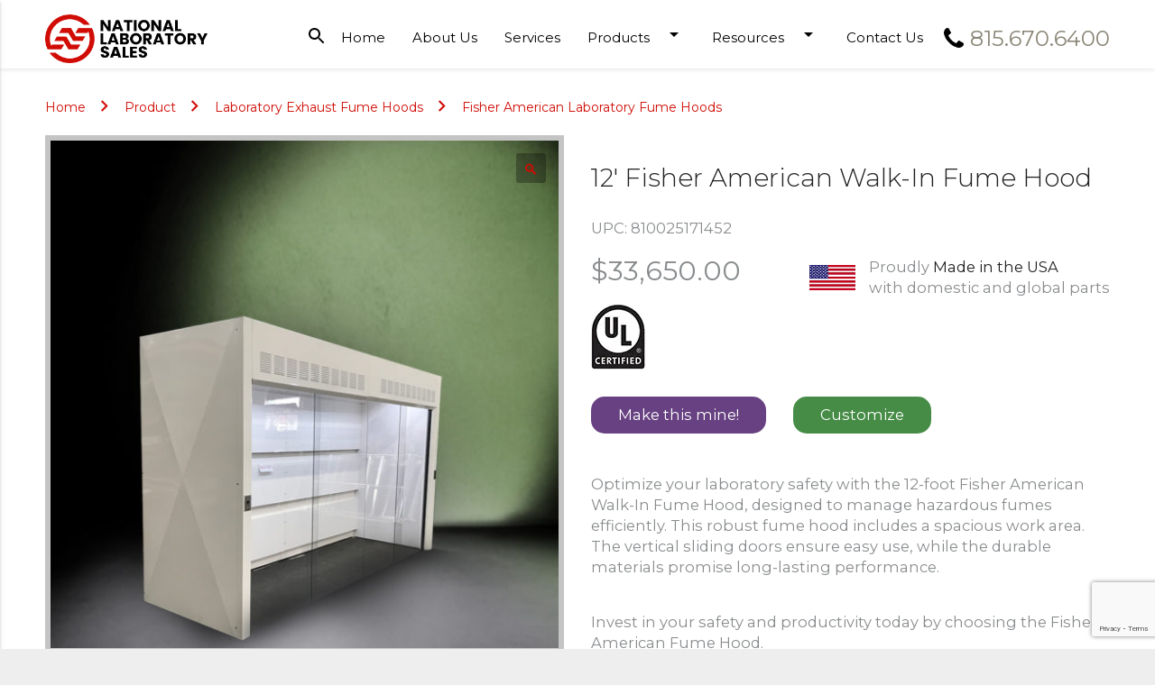

--- FILE ---
content_type: text/html; charset=UTF-8
request_url: https://www.nationallaboratorysales.com/product/12-x-4-laboratory-walk-in-fume-new-in-stock-nls-1201/
body_size: 25997
content:
<!doctype html>
<html lang="en-US">
<head>
	<link rel="icon" href="/wp-content/themes/nls-hdwp/images/favicon16.png" sizes="16x16">
	<link rel="icon" href="/wp-content/themes/nls-hdwp/images/favicon32.png" sizes="32x32">
	<meta name="google-site-verification" content="WsyWuP2Zt-FyqlBuEZ9eoYp4plQ7w_LCKPrZu8hVMsU" />
	<meta charset="UTF-8">
<script type="text/javascript">
/* <![CDATA[ */
var gform;gform||(document.addEventListener("gform_main_scripts_loaded",function(){gform.scriptsLoaded=!0}),document.addEventListener("gform/theme/scripts_loaded",function(){gform.themeScriptsLoaded=!0}),window.addEventListener("DOMContentLoaded",function(){gform.domLoaded=!0}),gform={domLoaded:!1,scriptsLoaded:!1,themeScriptsLoaded:!1,isFormEditor:()=>"function"==typeof InitializeEditor,callIfLoaded:function(o){return!(!gform.domLoaded||!gform.scriptsLoaded||!gform.themeScriptsLoaded&&!gform.isFormEditor()||(gform.isFormEditor()&&console.warn("The use of gform.initializeOnLoaded() is deprecated in the form editor context and will be removed in Gravity Forms 3.1."),o(),0))},initializeOnLoaded:function(o){gform.callIfLoaded(o)||(document.addEventListener("gform_main_scripts_loaded",()=>{gform.scriptsLoaded=!0,gform.callIfLoaded(o)}),document.addEventListener("gform/theme/scripts_loaded",()=>{gform.themeScriptsLoaded=!0,gform.callIfLoaded(o)}),window.addEventListener("DOMContentLoaded",()=>{gform.domLoaded=!0,gform.callIfLoaded(o)}))},hooks:{action:{},filter:{}},addAction:function(o,r,e,t){gform.addHook("action",o,r,e,t)},addFilter:function(o,r,e,t){gform.addHook("filter",o,r,e,t)},doAction:function(o){gform.doHook("action",o,arguments)},applyFilters:function(o){return gform.doHook("filter",o,arguments)},removeAction:function(o,r){gform.removeHook("action",o,r)},removeFilter:function(o,r,e){gform.removeHook("filter",o,r,e)},addHook:function(o,r,e,t,n){null==gform.hooks[o][r]&&(gform.hooks[o][r]=[]);var d=gform.hooks[o][r];null==n&&(n=r+"_"+d.length),gform.hooks[o][r].push({tag:n,callable:e,priority:t=null==t?10:t})},doHook:function(r,o,e){var t;if(e=Array.prototype.slice.call(e,1),null!=gform.hooks[r][o]&&((o=gform.hooks[r][o]).sort(function(o,r){return o.priority-r.priority}),o.forEach(function(o){"function"!=typeof(t=o.callable)&&(t=window[t]),"action"==r?t.apply(null,e):e[0]=t.apply(null,e)})),"filter"==r)return e[0]},removeHook:function(o,r,t,n){var e;null!=gform.hooks[o][r]&&(e=(e=gform.hooks[o][r]).filter(function(o,r,e){return!!(null!=n&&n!=o.tag||null!=t&&t!=o.priority)}),gform.hooks[o][r]=e)}});
/* ]]> */
</script>

	<meta name="viewport" content="width=device-width, initial-scale=1">
	<link rel="profile" href="https://gmpg.org/xfn/11">
	<link href="https://fonts.googleapis.com/icon?family=Material+Icons" rel="stylesheet">
	<link href="https://fonts.googleapis.com/css?family=Montserrat:300,400,400i,600" rel="stylesheet">

	<!-- Google Tag Manager -->
<script>(function(w,d,s,l,i){w[l]=w[l]||[];w[l].push({'gtm.start':
new Date().getTime(),event:'gtm.js'});var f=d.getElementsByTagName(s)[0],
j=d.createElement(s),dl=l!='dataLayer'?'&l='+l:'';j.async=true;j.src=
'https://www.googletagmanager.com/gtm.js?id='+i+dl;f.parentNode.insertBefore(j,f);
})(window,document,'script','dataLayer','GTM-NF8RSNQ');</script>
<!-- End Google Tag Manager -->

<script>(function(w,d,t,r,u){var f,n,i;w[u]=w[u]||[],f=function(){var o={ti:"25047253"};o.q=w[u],w[u]=new UET(o),w[u].push("pageLoad")},n=d.createElement(t),n.src=r,n.async=1,n.onload=n.onreadystatechange=function(){var s=this.readyState;s&&s!=="loaded"&&s!=="complete"||(f(),n.onload=n.onreadystatechange=null)},i=d.getElementsByTagName(t)[0],i.parentNode.insertBefore(n,i)})(window,document,"script","//bat.bing.com/bat.js","uetq");</script>

	<meta name='robots' content='index, follow, max-image-preview:large, max-snippet:-1, max-video-preview:-1' />

	<!-- This site is optimized with the Yoast SEO plugin v26.7 - https://yoast.com/wordpress/plugins/seo/ -->
	<title>12&#039; Fisher American Walk-In Fume Hood - National Laboratory Sales</title>
	<meta name="description" content="Check out this walk-in fume hood that is 12 ft wide and 4 ft deep. Complete with AC power and sliding doors, this hood one of many that we have in stock." />
	<link rel="canonical" href="https://www.nationallaboratorysales.com/product/12-x-4-laboratory-walk-in-fume-new-in-stock-nls-1201/" />
	<meta property="og:locale" content="en_US" />
	<meta property="og:type" content="article" />
	<meta property="og:title" content="12&#039; Fisher American Walk-In Fume Hood - National Laboratory Sales" />
	<meta property="og:description" content="Check out this walk-in fume hood that is 12 ft wide and 4 ft deep. Complete with AC power and sliding doors, this hood one of many that we have in stock." />
	<meta property="og:url" content="https://www.nationallaboratorysales.com/product/12-x-4-laboratory-walk-in-fume-new-in-stock-nls-1201/" />
	<meta property="og:site_name" content="NLS" />
	<meta property="article:modified_time" content="2025-03-24T16:28:42+00:00" />
	<meta property="og:image" content="https://www.nationallaboratorysales.com/wp-content/uploads/2018/08/7.jpg" />
	<meta property="og:image:width" content="1000" />
	<meta property="og:image:height" content="1000" />
	<meta property="og:image:type" content="image/jpeg" />
	<meta name="twitter:card" content="summary_large_image" />
	<meta name="twitter:label1" content="Est. reading time" />
	<meta name="twitter:data1" content="1 minute" />
	<script type="application/ld+json" class="yoast-schema-graph">{"@context":"https://schema.org","@graph":[{"@type":["WebPage","ItemPage"],"@id":"https://www.nationallaboratorysales.com/product/12-x-4-laboratory-walk-in-fume-new-in-stock-nls-1201/","url":"https://www.nationallaboratorysales.com/product/12-x-4-laboratory-walk-in-fume-new-in-stock-nls-1201/","name":"12' Fisher American Walk-In Fume Hood - National Laboratory Sales","isPartOf":{"@id":"https://www.nationallaboratorysales.com/#website"},"primaryImageOfPage":{"@id":"https://www.nationallaboratorysales.com/product/12-x-4-laboratory-walk-in-fume-new-in-stock-nls-1201/#primaryimage"},"image":{"@id":"https://www.nationallaboratorysales.com/product/12-x-4-laboratory-walk-in-fume-new-in-stock-nls-1201/#primaryimage"},"thumbnailUrl":"https://www.nationallaboratorysales.com/wp-content/uploads/2018/08/7.jpg","datePublished":"2018-08-08T20:18:23+00:00","dateModified":"2025-03-24T16:28:42+00:00","description":"Check out this walk-in fume hood that is 12 ft wide and 4 ft deep. Complete with AC power and sliding doors, this hood one of many that we have in stock.","breadcrumb":{"@id":"https://www.nationallaboratorysales.com/product/12-x-4-laboratory-walk-in-fume-new-in-stock-nls-1201/#breadcrumb"},"inLanguage":"en-US","potentialAction":[{"@type":"ReadAction","target":["https://www.nationallaboratorysales.com/product/12-x-4-laboratory-walk-in-fume-new-in-stock-nls-1201/"]}]},{"@type":"ImageObject","inLanguage":"en-US","@id":"https://www.nationallaboratorysales.com/product/12-x-4-laboratory-walk-in-fume-new-in-stock-nls-1201/#primaryimage","url":"https://www.nationallaboratorysales.com/wp-content/uploads/2018/08/7.jpg","contentUrl":"https://www.nationallaboratorysales.com/wp-content/uploads/2018/08/7.jpg","width":1000,"height":1000,"caption":"12' x 4' Laboratory Walk-In Fume (NLS-1201)"},{"@type":"BreadcrumbList","@id":"https://www.nationallaboratorysales.com/product/12-x-4-laboratory-walk-in-fume-new-in-stock-nls-1201/#breadcrumb","itemListElement":[{"@type":"ListItem","position":1,"name":"Home","item":"https://www.nationallaboratorysales.com/"},{"@type":"ListItem","position":2,"name":"Shop","item":"https://www.nationallaboratorysales.com/shop/"},{"@type":"ListItem","position":3,"name":"12&#8242; Fisher American Walk-In Fume Hood"}]},{"@type":"WebSite","@id":"https://www.nationallaboratorysales.com/#website","url":"https://www.nationallaboratorysales.com/","name":"NLS","description":"National Laboratory Sales","publisher":{"@id":"https://www.nationallaboratorysales.com/#organization"},"potentialAction":[{"@type":"SearchAction","target":{"@type":"EntryPoint","urlTemplate":"https://www.nationallaboratorysales.com/?s={search_term_string}"},"query-input":{"@type":"PropertyValueSpecification","valueRequired":true,"valueName":"search_term_string"}}],"inLanguage":"en-US"},{"@type":"Organization","@id":"https://www.nationallaboratorysales.com/#organization","name":"National Laboratory Sales","url":"https://www.nationallaboratorysales.com/","logo":{"@type":"ImageObject","inLanguage":"en-US","@id":"https://www.nationallaboratorysales.com/#/schema/logo/image/","url":"https://www.nationallaboratorysales.com/wp-content/uploads/2021/06/NLS-Logo-Transparent.png","contentUrl":"https://www.nationallaboratorysales.com/wp-content/uploads/2021/06/NLS-Logo-Transparent.png","width":300,"height":300,"caption":"National Laboratory Sales"},"image":{"@id":"https://www.nationallaboratorysales.com/#/schema/logo/image/"}}]}</script>
	<!-- / Yoast SEO plugin. -->


<link rel='dns-prefetch' href='//ajax.googleapis.com' />
<link rel='dns-prefetch' href='//www.google.com' />
<link rel="alternate" title="oEmbed (JSON)" type="application/json+oembed" href="https://www.nationallaboratorysales.com/wp-json/oembed/1.0/embed?url=https%3A%2F%2Fwww.nationallaboratorysales.com%2Fproduct%2F12-x-4-laboratory-walk-in-fume-new-in-stock-nls-1201%2F" />
<link rel="alternate" title="oEmbed (XML)" type="text/xml+oembed" href="https://www.nationallaboratorysales.com/wp-json/oembed/1.0/embed?url=https%3A%2F%2Fwww.nationallaboratorysales.com%2Fproduct%2F12-x-4-laboratory-walk-in-fume-new-in-stock-nls-1201%2F&#038;format=xml" />
<link rel="alternate" type="application/rss+xml" title="NLS &raquo; Stories Feed" href="https://www.nationallaboratorysales.com/web-stories/feed/"><style id='wp-img-auto-sizes-contain-inline-css' type='text/css'>
img:is([sizes=auto i],[sizes^="auto," i]){contain-intrinsic-size:3000px 1500px}
/*# sourceURL=wp-img-auto-sizes-contain-inline-css */
</style>
<style id='wp-emoji-styles-inline-css' type='text/css'>

	img.wp-smiley, img.emoji {
		display: inline !important;
		border: none !important;
		box-shadow: none !important;
		height: 1em !important;
		width: 1em !important;
		margin: 0 0.07em !important;
		vertical-align: -0.1em !important;
		background: none !important;
		padding: 0 !important;
	}
/*# sourceURL=wp-emoji-styles-inline-css */
</style>
<style id='wp-block-library-inline-css' type='text/css'>
:root{--wp-block-synced-color:#7a00df;--wp-block-synced-color--rgb:122,0,223;--wp-bound-block-color:var(--wp-block-synced-color);--wp-editor-canvas-background:#ddd;--wp-admin-theme-color:#007cba;--wp-admin-theme-color--rgb:0,124,186;--wp-admin-theme-color-darker-10:#006ba1;--wp-admin-theme-color-darker-10--rgb:0,107,160.5;--wp-admin-theme-color-darker-20:#005a87;--wp-admin-theme-color-darker-20--rgb:0,90,135;--wp-admin-border-width-focus:2px}@media (min-resolution:192dpi){:root{--wp-admin-border-width-focus:1.5px}}.wp-element-button{cursor:pointer}:root .has-very-light-gray-background-color{background-color:#eee}:root .has-very-dark-gray-background-color{background-color:#313131}:root .has-very-light-gray-color{color:#eee}:root .has-very-dark-gray-color{color:#313131}:root .has-vivid-green-cyan-to-vivid-cyan-blue-gradient-background{background:linear-gradient(135deg,#00d084,#0693e3)}:root .has-purple-crush-gradient-background{background:linear-gradient(135deg,#34e2e4,#4721fb 50%,#ab1dfe)}:root .has-hazy-dawn-gradient-background{background:linear-gradient(135deg,#faaca8,#dad0ec)}:root .has-subdued-olive-gradient-background{background:linear-gradient(135deg,#fafae1,#67a671)}:root .has-atomic-cream-gradient-background{background:linear-gradient(135deg,#fdd79a,#004a59)}:root .has-nightshade-gradient-background{background:linear-gradient(135deg,#330968,#31cdcf)}:root .has-midnight-gradient-background{background:linear-gradient(135deg,#020381,#2874fc)}:root{--wp--preset--font-size--normal:16px;--wp--preset--font-size--huge:42px}.has-regular-font-size{font-size:1em}.has-larger-font-size{font-size:2.625em}.has-normal-font-size{font-size:var(--wp--preset--font-size--normal)}.has-huge-font-size{font-size:var(--wp--preset--font-size--huge)}.has-text-align-center{text-align:center}.has-text-align-left{text-align:left}.has-text-align-right{text-align:right}.has-fit-text{white-space:nowrap!important}#end-resizable-editor-section{display:none}.aligncenter{clear:both}.items-justified-left{justify-content:flex-start}.items-justified-center{justify-content:center}.items-justified-right{justify-content:flex-end}.items-justified-space-between{justify-content:space-between}.screen-reader-text{border:0;clip-path:inset(50%);height:1px;margin:-1px;overflow:hidden;padding:0;position:absolute;width:1px;word-wrap:normal!important}.screen-reader-text:focus{background-color:#ddd;clip-path:none;color:#444;display:block;font-size:1em;height:auto;left:5px;line-height:normal;padding:15px 23px 14px;text-decoration:none;top:5px;width:auto;z-index:100000}html :where(.has-border-color){border-style:solid}html :where([style*=border-top-color]){border-top-style:solid}html :where([style*=border-right-color]){border-right-style:solid}html :where([style*=border-bottom-color]){border-bottom-style:solid}html :where([style*=border-left-color]){border-left-style:solid}html :where([style*=border-width]){border-style:solid}html :where([style*=border-top-width]){border-top-style:solid}html :where([style*=border-right-width]){border-right-style:solid}html :where([style*=border-bottom-width]){border-bottom-style:solid}html :where([style*=border-left-width]){border-left-style:solid}html :where(img[class*=wp-image-]){height:auto;max-width:100%}:where(figure){margin:0 0 1em}html :where(.is-position-sticky){--wp-admin--admin-bar--position-offset:var(--wp-admin--admin-bar--height,0px)}@media screen and (max-width:600px){html :where(.is-position-sticky){--wp-admin--admin-bar--position-offset:0px}}

/*# sourceURL=wp-block-library-inline-css */
</style><link rel='stylesheet' id='wc-blocks-style-css' href='https://www.nationallaboratorysales.com/wp-content/plugins/woocommerce/assets/client/blocks/wc-blocks.css?ver=wc-10.4.3' type='text/css' media='all' />
<style id='global-styles-inline-css' type='text/css'>
:root{--wp--preset--aspect-ratio--square: 1;--wp--preset--aspect-ratio--4-3: 4/3;--wp--preset--aspect-ratio--3-4: 3/4;--wp--preset--aspect-ratio--3-2: 3/2;--wp--preset--aspect-ratio--2-3: 2/3;--wp--preset--aspect-ratio--16-9: 16/9;--wp--preset--aspect-ratio--9-16: 9/16;--wp--preset--color--black: #000000;--wp--preset--color--cyan-bluish-gray: #abb8c3;--wp--preset--color--white: #ffffff;--wp--preset--color--pale-pink: #f78da7;--wp--preset--color--vivid-red: #cf2e2e;--wp--preset--color--luminous-vivid-orange: #ff6900;--wp--preset--color--luminous-vivid-amber: #fcb900;--wp--preset--color--light-green-cyan: #7bdcb5;--wp--preset--color--vivid-green-cyan: #00d084;--wp--preset--color--pale-cyan-blue: #8ed1fc;--wp--preset--color--vivid-cyan-blue: #0693e3;--wp--preset--color--vivid-purple: #9b51e0;--wp--preset--gradient--vivid-cyan-blue-to-vivid-purple: linear-gradient(135deg,rgb(6,147,227) 0%,rgb(155,81,224) 100%);--wp--preset--gradient--light-green-cyan-to-vivid-green-cyan: linear-gradient(135deg,rgb(122,220,180) 0%,rgb(0,208,130) 100%);--wp--preset--gradient--luminous-vivid-amber-to-luminous-vivid-orange: linear-gradient(135deg,rgb(252,185,0) 0%,rgb(255,105,0) 100%);--wp--preset--gradient--luminous-vivid-orange-to-vivid-red: linear-gradient(135deg,rgb(255,105,0) 0%,rgb(207,46,46) 100%);--wp--preset--gradient--very-light-gray-to-cyan-bluish-gray: linear-gradient(135deg,rgb(238,238,238) 0%,rgb(169,184,195) 100%);--wp--preset--gradient--cool-to-warm-spectrum: linear-gradient(135deg,rgb(74,234,220) 0%,rgb(151,120,209) 20%,rgb(207,42,186) 40%,rgb(238,44,130) 60%,rgb(251,105,98) 80%,rgb(254,248,76) 100%);--wp--preset--gradient--blush-light-purple: linear-gradient(135deg,rgb(255,206,236) 0%,rgb(152,150,240) 100%);--wp--preset--gradient--blush-bordeaux: linear-gradient(135deg,rgb(254,205,165) 0%,rgb(254,45,45) 50%,rgb(107,0,62) 100%);--wp--preset--gradient--luminous-dusk: linear-gradient(135deg,rgb(255,203,112) 0%,rgb(199,81,192) 50%,rgb(65,88,208) 100%);--wp--preset--gradient--pale-ocean: linear-gradient(135deg,rgb(255,245,203) 0%,rgb(182,227,212) 50%,rgb(51,167,181) 100%);--wp--preset--gradient--electric-grass: linear-gradient(135deg,rgb(202,248,128) 0%,rgb(113,206,126) 100%);--wp--preset--gradient--midnight: linear-gradient(135deg,rgb(2,3,129) 0%,rgb(40,116,252) 100%);--wp--preset--font-size--small: 13px;--wp--preset--font-size--medium: 20px;--wp--preset--font-size--large: 36px;--wp--preset--font-size--x-large: 42px;--wp--preset--spacing--20: 0.44rem;--wp--preset--spacing--30: 0.67rem;--wp--preset--spacing--40: 1rem;--wp--preset--spacing--50: 1.5rem;--wp--preset--spacing--60: 2.25rem;--wp--preset--spacing--70: 3.38rem;--wp--preset--spacing--80: 5.06rem;--wp--preset--shadow--natural: 6px 6px 9px rgba(0, 0, 0, 0.2);--wp--preset--shadow--deep: 12px 12px 50px rgba(0, 0, 0, 0.4);--wp--preset--shadow--sharp: 6px 6px 0px rgba(0, 0, 0, 0.2);--wp--preset--shadow--outlined: 6px 6px 0px -3px rgb(255, 255, 255), 6px 6px rgb(0, 0, 0);--wp--preset--shadow--crisp: 6px 6px 0px rgb(0, 0, 0);}:where(.is-layout-flex){gap: 0.5em;}:where(.is-layout-grid){gap: 0.5em;}body .is-layout-flex{display: flex;}.is-layout-flex{flex-wrap: wrap;align-items: center;}.is-layout-flex > :is(*, div){margin: 0;}body .is-layout-grid{display: grid;}.is-layout-grid > :is(*, div){margin: 0;}:where(.wp-block-columns.is-layout-flex){gap: 2em;}:where(.wp-block-columns.is-layout-grid){gap: 2em;}:where(.wp-block-post-template.is-layout-flex){gap: 1.25em;}:where(.wp-block-post-template.is-layout-grid){gap: 1.25em;}.has-black-color{color: var(--wp--preset--color--black) !important;}.has-cyan-bluish-gray-color{color: var(--wp--preset--color--cyan-bluish-gray) !important;}.has-white-color{color: var(--wp--preset--color--white) !important;}.has-pale-pink-color{color: var(--wp--preset--color--pale-pink) !important;}.has-vivid-red-color{color: var(--wp--preset--color--vivid-red) !important;}.has-luminous-vivid-orange-color{color: var(--wp--preset--color--luminous-vivid-orange) !important;}.has-luminous-vivid-amber-color{color: var(--wp--preset--color--luminous-vivid-amber) !important;}.has-light-green-cyan-color{color: var(--wp--preset--color--light-green-cyan) !important;}.has-vivid-green-cyan-color{color: var(--wp--preset--color--vivid-green-cyan) !important;}.has-pale-cyan-blue-color{color: var(--wp--preset--color--pale-cyan-blue) !important;}.has-vivid-cyan-blue-color{color: var(--wp--preset--color--vivid-cyan-blue) !important;}.has-vivid-purple-color{color: var(--wp--preset--color--vivid-purple) !important;}.has-black-background-color{background-color: var(--wp--preset--color--black) !important;}.has-cyan-bluish-gray-background-color{background-color: var(--wp--preset--color--cyan-bluish-gray) !important;}.has-white-background-color{background-color: var(--wp--preset--color--white) !important;}.has-pale-pink-background-color{background-color: var(--wp--preset--color--pale-pink) !important;}.has-vivid-red-background-color{background-color: var(--wp--preset--color--vivid-red) !important;}.has-luminous-vivid-orange-background-color{background-color: var(--wp--preset--color--luminous-vivid-orange) !important;}.has-luminous-vivid-amber-background-color{background-color: var(--wp--preset--color--luminous-vivid-amber) !important;}.has-light-green-cyan-background-color{background-color: var(--wp--preset--color--light-green-cyan) !important;}.has-vivid-green-cyan-background-color{background-color: var(--wp--preset--color--vivid-green-cyan) !important;}.has-pale-cyan-blue-background-color{background-color: var(--wp--preset--color--pale-cyan-blue) !important;}.has-vivid-cyan-blue-background-color{background-color: var(--wp--preset--color--vivid-cyan-blue) !important;}.has-vivid-purple-background-color{background-color: var(--wp--preset--color--vivid-purple) !important;}.has-black-border-color{border-color: var(--wp--preset--color--black) !important;}.has-cyan-bluish-gray-border-color{border-color: var(--wp--preset--color--cyan-bluish-gray) !important;}.has-white-border-color{border-color: var(--wp--preset--color--white) !important;}.has-pale-pink-border-color{border-color: var(--wp--preset--color--pale-pink) !important;}.has-vivid-red-border-color{border-color: var(--wp--preset--color--vivid-red) !important;}.has-luminous-vivid-orange-border-color{border-color: var(--wp--preset--color--luminous-vivid-orange) !important;}.has-luminous-vivid-amber-border-color{border-color: var(--wp--preset--color--luminous-vivid-amber) !important;}.has-light-green-cyan-border-color{border-color: var(--wp--preset--color--light-green-cyan) !important;}.has-vivid-green-cyan-border-color{border-color: var(--wp--preset--color--vivid-green-cyan) !important;}.has-pale-cyan-blue-border-color{border-color: var(--wp--preset--color--pale-cyan-blue) !important;}.has-vivid-cyan-blue-border-color{border-color: var(--wp--preset--color--vivid-cyan-blue) !important;}.has-vivid-purple-border-color{border-color: var(--wp--preset--color--vivid-purple) !important;}.has-vivid-cyan-blue-to-vivid-purple-gradient-background{background: var(--wp--preset--gradient--vivid-cyan-blue-to-vivid-purple) !important;}.has-light-green-cyan-to-vivid-green-cyan-gradient-background{background: var(--wp--preset--gradient--light-green-cyan-to-vivid-green-cyan) !important;}.has-luminous-vivid-amber-to-luminous-vivid-orange-gradient-background{background: var(--wp--preset--gradient--luminous-vivid-amber-to-luminous-vivid-orange) !important;}.has-luminous-vivid-orange-to-vivid-red-gradient-background{background: var(--wp--preset--gradient--luminous-vivid-orange-to-vivid-red) !important;}.has-very-light-gray-to-cyan-bluish-gray-gradient-background{background: var(--wp--preset--gradient--very-light-gray-to-cyan-bluish-gray) !important;}.has-cool-to-warm-spectrum-gradient-background{background: var(--wp--preset--gradient--cool-to-warm-spectrum) !important;}.has-blush-light-purple-gradient-background{background: var(--wp--preset--gradient--blush-light-purple) !important;}.has-blush-bordeaux-gradient-background{background: var(--wp--preset--gradient--blush-bordeaux) !important;}.has-luminous-dusk-gradient-background{background: var(--wp--preset--gradient--luminous-dusk) !important;}.has-pale-ocean-gradient-background{background: var(--wp--preset--gradient--pale-ocean) !important;}.has-electric-grass-gradient-background{background: var(--wp--preset--gradient--electric-grass) !important;}.has-midnight-gradient-background{background: var(--wp--preset--gradient--midnight) !important;}.has-small-font-size{font-size: var(--wp--preset--font-size--small) !important;}.has-medium-font-size{font-size: var(--wp--preset--font-size--medium) !important;}.has-large-font-size{font-size: var(--wp--preset--font-size--large) !important;}.has-x-large-font-size{font-size: var(--wp--preset--font-size--x-large) !important;}
/*# sourceURL=global-styles-inline-css */
</style>

<style id='classic-theme-styles-inline-css' type='text/css'>
/*! This file is auto-generated */
.wp-block-button__link{color:#fff;background-color:#32373c;border-radius:9999px;box-shadow:none;text-decoration:none;padding:calc(.667em + 2px) calc(1.333em + 2px);font-size:1.125em}.wp-block-file__button{background:#32373c;color:#fff;text-decoration:none}
/*# sourceURL=/wp-includes/css/classic-themes.min.css */
</style>
<link rel='stylesheet' id='wpa-css-css' href='https://www.nationallaboratorysales.com/wp-content/plugins/honeypot/includes/css/wpa.css?ver=2.3.04' type='text/css' media='all' />
<link rel='stylesheet' id='page-list-style-css' href='https://www.nationallaboratorysales.com/wp-content/plugins/page-list/css/page-list.css?ver=5.9' type='text/css' media='all' />
<link rel='stylesheet' id='woof-css' href='https://www.nationallaboratorysales.com/wp-content/plugins/woocommerce-products-filter/css/front.css?ver=1.3.7.4' type='text/css' media='all' />
<style id='woof-inline-css' type='text/css'>

.woof_products_top_panel li span, .woof_products_top_panel2 li span{background: url(https://www.nationallaboratorysales.com/wp-content/plugins/woocommerce-products-filter/img/delete.png);background-size: 14px 14px;background-repeat: no-repeat;background-position: right;}
.woof_edit_view{
                    display: none;
                }

/*# sourceURL=woof-inline-css */
</style>
<link rel='stylesheet' id='chosen-drop-down-css' href='https://www.nationallaboratorysales.com/wp-content/plugins/woocommerce-products-filter/js/chosen/chosen.min.css?ver=1.3.7.4' type='text/css' media='all' />
<link rel='stylesheet' id='woof_by_author_html_items-css' href='https://www.nationallaboratorysales.com/wp-content/plugins/woocommerce-products-filter/ext/by_author/css/by_author.css?ver=1.3.7.4' type='text/css' media='all' />
<link rel='stylesheet' id='woof_by_instock_html_items-css' href='https://www.nationallaboratorysales.com/wp-content/plugins/woocommerce-products-filter/ext/by_instock/css/by_instock.css?ver=1.3.7.4' type='text/css' media='all' />
<link rel='stylesheet' id='woof_by_onsales_html_items-css' href='https://www.nationallaboratorysales.com/wp-content/plugins/woocommerce-products-filter/ext/by_onsales/css/by_onsales.css?ver=1.3.7.4' type='text/css' media='all' />
<link rel='stylesheet' id='woof_by_text_html_items-css' href='https://www.nationallaboratorysales.com/wp-content/plugins/woocommerce-products-filter/ext/by_text/assets/css/front.css?ver=1.3.7.4' type='text/css' media='all' />
<link rel='stylesheet' id='woof_label_html_items-css' href='https://www.nationallaboratorysales.com/wp-content/plugins/woocommerce-products-filter/ext/label/css/html_types/label.css?ver=1.3.7.4' type='text/css' media='all' />
<link rel='stylesheet' id='woof_select_radio_check_html_items-css' href='https://www.nationallaboratorysales.com/wp-content/plugins/woocommerce-products-filter/ext/select_radio_check/css/html_types/select_radio_check.css?ver=1.3.7.4' type='text/css' media='all' />
<link rel='stylesheet' id='woof_sd_html_items_checkbox-css' href='https://www.nationallaboratorysales.com/wp-content/plugins/woocommerce-products-filter/ext/smart_designer/css/elements/checkbox.css?ver=1.3.7.4' type='text/css' media='all' />
<link rel='stylesheet' id='woof_sd_html_items_radio-css' href='https://www.nationallaboratorysales.com/wp-content/plugins/woocommerce-products-filter/ext/smart_designer/css/elements/radio.css?ver=1.3.7.4' type='text/css' media='all' />
<link rel='stylesheet' id='woof_sd_html_items_switcher-css' href='https://www.nationallaboratorysales.com/wp-content/plugins/woocommerce-products-filter/ext/smart_designer/css/elements/switcher.css?ver=1.3.7.4' type='text/css' media='all' />
<link rel='stylesheet' id='woof_sd_html_items_color-css' href='https://www.nationallaboratorysales.com/wp-content/plugins/woocommerce-products-filter/ext/smart_designer/css/elements/color.css?ver=1.3.7.4' type='text/css' media='all' />
<link rel='stylesheet' id='woof_sd_html_items_tooltip-css' href='https://www.nationallaboratorysales.com/wp-content/plugins/woocommerce-products-filter/ext/smart_designer/css/tooltip.css?ver=1.3.7.4' type='text/css' media='all' />
<link rel='stylesheet' id='woof_sd_html_items_front-css' href='https://www.nationallaboratorysales.com/wp-content/plugins/woocommerce-products-filter/ext/smart_designer/css/front.css?ver=1.3.7.4' type='text/css' media='all' />
<link rel='stylesheet' id='woof-switcher23-css' href='https://www.nationallaboratorysales.com/wp-content/plugins/woocommerce-products-filter/css/switcher.css?ver=1.3.7.4' type='text/css' media='all' />
<link rel='stylesheet' id='photoswipe-css' href='https://www.nationallaboratorysales.com/wp-content/plugins/woocommerce/assets/css/photoswipe/photoswipe.min.css?ver=10.4.3' type='text/css' media='all' />
<link rel='stylesheet' id='photoswipe-default-skin-css' href='https://www.nationallaboratorysales.com/wp-content/plugins/woocommerce/assets/css/photoswipe/default-skin/default-skin.min.css?ver=10.4.3' type='text/css' media='all' />
<style id='woocommerce-inline-inline-css' type='text/css'>
.woocommerce form .form-row .required { visibility: visible; }
/*# sourceURL=woocommerce-inline-inline-css */
</style>
<link rel='stylesheet' id='nls-hdwp-style-css' href='https://www.nationallaboratorysales.com/wp-content/themes/nls-hdwp/style.css?ver=010826' type='text/css' media='all' />
<link rel='stylesheet' id='tablepress-default-css' href='https://www.nationallaboratorysales.com/wp-content/plugins/tablepress/css/build/default.css?ver=3.2.6' type='text/css' media='all' />
<script type="text/javascript" id="woof-husky-js-extra">
/* <![CDATA[ */
var woof_husky_txt = {"ajax_url":"https://www.nationallaboratorysales.com/wp-admin/admin-ajax.php","plugin_uri":"https://www.nationallaboratorysales.com/wp-content/plugins/woocommerce-products-filter/ext/by_text/","loader":"https://www.nationallaboratorysales.com/wp-content/plugins/woocommerce-products-filter/ext/by_text/assets/img/ajax-loader.gif","not_found":"Nothing found!","prev":"Prev","next":"Next","site_link":"https://www.nationallaboratorysales.com","default_data":{"placeholder":"","behavior":"title","search_by_full_word":0,"autocomplete":1,"how_to_open_links":0,"taxonomy_compatibility":0,"sku_compatibility":0,"custom_fields":"","search_desc_variant":0,"view_text_length":10,"min_symbols":3,"max_posts":10,"image":"","notes_for_customer":"","template":"default","max_open_height":300,"page":0}};
//# sourceURL=woof-husky-js-extra
/* ]]> */
</script>
<script type="text/javascript" src="https://www.nationallaboratorysales.com/wp-content/plugins/woocommerce-products-filter/ext/by_text/assets/js/husky.js?ver=1.3.7.4" id="woof-husky-js"></script>
<script type="text/javascript" src="https://ajax.googleapis.com/ajax/libs/jquery/2.2.4/jquery.min.js" id="jquery-js"></script>
<script type="text/javascript" src="https://www.nationallaboratorysales.com/wp-content/plugins/html5-responsive-faq/js/hrf-script.js?ver=fc84886627f4e092661e613081b38334" id="html5-responsive-faq-js"></script>
<script type="text/javascript" src="https://www.nationallaboratorysales.com/wp-content/plugins/woocommerce/assets/js/zoom/jquery.zoom.min.js?ver=1.7.21-wc.10.4.3" id="wc-zoom-js" defer="defer" data-wp-strategy="defer"></script>
<script type="text/javascript" src="https://www.nationallaboratorysales.com/wp-content/plugins/woocommerce/assets/js/flexslider/jquery.flexslider.min.js?ver=2.7.2-wc.10.4.3" id="wc-flexslider-js" defer="defer" data-wp-strategy="defer"></script>
<script type="text/javascript" src="https://www.nationallaboratorysales.com/wp-content/plugins/woocommerce/assets/js/photoswipe/photoswipe.min.js?ver=4.1.1-wc.10.4.3" id="wc-photoswipe-js" defer="defer" data-wp-strategy="defer"></script>
<script type="text/javascript" src="https://www.nationallaboratorysales.com/wp-content/plugins/woocommerce/assets/js/photoswipe/photoswipe-ui-default.min.js?ver=4.1.1-wc.10.4.3" id="wc-photoswipe-ui-default-js" defer="defer" data-wp-strategy="defer"></script>
<script type="text/javascript" id="wc-single-product-js-extra">
/* <![CDATA[ */
var wc_single_product_params = {"i18n_required_rating_text":"Please select a rating","i18n_rating_options":["1 of 5 stars","2 of 5 stars","3 of 5 stars","4 of 5 stars","5 of 5 stars"],"i18n_product_gallery_trigger_text":"View full-screen image gallery","review_rating_required":"yes","flexslider":{"rtl":false,"animation":"slide","smoothHeight":true,"directionNav":false,"controlNav":"thumbnails","slideshow":false,"animationSpeed":500,"animationLoop":false,"allowOneSlide":false},"zoom_enabled":"1","zoom_options":[],"photoswipe_enabled":"1","photoswipe_options":{"shareEl":false,"closeOnScroll":false,"history":false,"hideAnimationDuration":0,"showAnimationDuration":0},"flexslider_enabled":"1"};
//# sourceURL=wc-single-product-js-extra
/* ]]> */
</script>
<script type="text/javascript" src="https://www.nationallaboratorysales.com/wp-content/plugins/woocommerce/assets/js/frontend/single-product.min.js?ver=10.4.3" id="wc-single-product-js" defer="defer" data-wp-strategy="defer"></script>
<script type="text/javascript" src="https://www.nationallaboratorysales.com/wp-content/plugins/woocommerce/assets/js/jquery-blockui/jquery.blockUI.min.js?ver=2.7.0-wc.10.4.3" id="wc-jquery-blockui-js" defer="defer" data-wp-strategy="defer"></script>
<script type="text/javascript" src="https://www.nationallaboratorysales.com/wp-content/plugins/woocommerce/assets/js/js-cookie/js.cookie.min.js?ver=2.1.4-wc.10.4.3" id="wc-js-cookie-js" defer="defer" data-wp-strategy="defer"></script>
<script type="text/javascript" id="woocommerce-js-extra">
/* <![CDATA[ */
var woocommerce_params = {"ajax_url":"/wp-admin/admin-ajax.php","wc_ajax_url":"/?wc-ajax=%%endpoint%%","i18n_password_show":"Show password","i18n_password_hide":"Hide password"};
//# sourceURL=woocommerce-js-extra
/* ]]> */
</script>
<script type="text/javascript" src="https://www.nationallaboratorysales.com/wp-content/plugins/woocommerce/assets/js/frontend/woocommerce.min.js?ver=10.4.3" id="woocommerce-js" defer="defer" data-wp-strategy="defer"></script>
<link rel="https://api.w.org/" href="https://www.nationallaboratorysales.com/wp-json/" /><link rel="alternate" title="JSON" type="application/json" href="https://www.nationallaboratorysales.com/wp-json/wp/v2/product/7565" /><link rel="EditURI" type="application/rsd+xml" title="RSD" href="https://www.nationallaboratorysales.com/xmlrpc.php?rsd" />

<link rel='shortlink' href='https://www.nationallaboratorysales.com/?p=7565' />
<script type="text/javascript">
(function(url){
	if(/(?:Chrome\/26\.0\.1410\.63 Safari\/537\.31|WordfenceTestMonBot)/.test(navigator.userAgent)){ return; }
	var addEvent = function(evt, handler) {
		if (window.addEventListener) {
			document.addEventListener(evt, handler, false);
		} else if (window.attachEvent) {
			document.attachEvent('on' + evt, handler);
		}
	};
	var removeEvent = function(evt, handler) {
		if (window.removeEventListener) {
			document.removeEventListener(evt, handler, false);
		} else if (window.detachEvent) {
			document.detachEvent('on' + evt, handler);
		}
	};
	var evts = 'contextmenu dblclick drag dragend dragenter dragleave dragover dragstart drop keydown keypress keyup mousedown mousemove mouseout mouseover mouseup mousewheel scroll'.split(' ');
	var logHuman = function() {
		if (window.wfLogHumanRan) { return; }
		window.wfLogHumanRan = true;
		var wfscr = document.createElement('script');
		wfscr.type = 'text/javascript';
		wfscr.async = true;
		wfscr.src = url + '&r=' + Math.random();
		(document.getElementsByTagName('head')[0]||document.getElementsByTagName('body')[0]).appendChild(wfscr);
		for (var i = 0; i < evts.length; i++) {
			removeEvent(evts[i], logHuman);
		}
	};
	for (var i = 0; i < evts.length; i++) {
		addEvent(evts[i], logHuman);
	}
})('//www.nationallaboratorysales.com/?wordfence_lh=1&hid=31F50305CBA279D26A8D821B0B4B7401');
</script>	<noscript><style>.woocommerce-product-gallery{ opacity: 1 !important; }</style></noscript>
			<style type="text/css">
					.site-title,
			.site-description {
				position: absolute;
				clip: rect(1px, 1px, 1px, 1px);
			}
				</style>
		<link rel="icon" href="https://www.nationallaboratorysales.com/wp-content/uploads/2024/12/cropped-favicon-32x32.png" sizes="32x32" />
<link rel="icon" href="https://www.nationallaboratorysales.com/wp-content/uploads/2024/12/cropped-favicon-192x192.png" sizes="192x192" />
<link rel="apple-touch-icon" href="https://www.nationallaboratorysales.com/wp-content/uploads/2024/12/cropped-favicon-180x180.png" />
<meta name="msapplication-TileImage" content="https://www.nationallaboratorysales.com/wp-content/uploads/2024/12/cropped-favicon-270x270.png" />
<link rel='stylesheet' id='woof_sections_style-css' href='https://www.nationallaboratorysales.com/wp-content/plugins/woocommerce-products-filter/ext/sections/css/sections.css?ver=1.3.7.4' type='text/css' media='all' />
<link rel='stylesheet' id='woof_tooltip-css-css' href='https://www.nationallaboratorysales.com/wp-content/plugins/woocommerce-products-filter/js/tooltip/css/tooltipster.bundle.min.css?ver=1.3.7.4' type='text/css' media='all' />
<link rel='stylesheet' id='woof_tooltip-css-noir-css' href='https://www.nationallaboratorysales.com/wp-content/plugins/woocommerce-products-filter/js/tooltip/css/plugins/tooltipster/sideTip/themes/tooltipster-sideTip-noir.min.css?ver=1.3.7.4' type='text/css' media='all' />
<link rel='stylesheet' id='ion.range-slider-css' href='https://www.nationallaboratorysales.com/wp-content/plugins/woocommerce-products-filter/js/ion.range-slider/css/ion.rangeSlider.css?ver=1.3.7.4' type='text/css' media='all' />
<link rel='stylesheet' id='gforms_reset_css-css' href='https://www.nationallaboratorysales.com/wp-content/plugins/gravityforms/legacy/css/formreset.min.css?ver=2.9.25' type='text/css' media='all' />
<link rel='stylesheet' id='gforms_formsmain_css-css' href='https://www.nationallaboratorysales.com/wp-content/plugins/gravityforms/legacy/css/formsmain.min.css?ver=2.9.25' type='text/css' media='all' />
<link rel='stylesheet' id='gforms_ready_class_css-css' href='https://www.nationallaboratorysales.com/wp-content/plugins/gravityforms/legacy/css/readyclass.min.css?ver=2.9.25' type='text/css' media='all' />
<link rel='stylesheet' id='gforms_browsers_css-css' href='https://www.nationallaboratorysales.com/wp-content/plugins/gravityforms/legacy/css/browsers.min.css?ver=2.9.25' type='text/css' media='all' />
<link rel='stylesheet' id='woof-front-builder-css-css' href='https://www.nationallaboratorysales.com/wp-content/plugins/woocommerce-products-filter/ext/front_builder/css/front-builder.css?ver=1.3.7.4' type='text/css' media='all' />
<link rel='stylesheet' id='woof-slideout-tab-css-css' href='https://www.nationallaboratorysales.com/wp-content/plugins/woocommerce-products-filter/ext/slideout/css/jquery.tabSlideOut.css?ver=1.3.7.4' type='text/css' media='all' />
<link rel='stylesheet' id='woof-slideout-css-css' href='https://www.nationallaboratorysales.com/wp-content/plugins/woocommerce-products-filter/ext/slideout/css/slideout.css?ver=1.3.7.4' type='text/css' media='all' />
</head>
<script type="application/ld+json">
{
  "@context": "http://schema.org/",
  "@type": "Product",
	"name": "12&#8242; Fisher American Walk-In Fume Hood",
    "offers": {
    "@type": "Offer",
    "priceCurrency": "USD",
	"price": "33650",
	"itemCondition" : "http://schema.org/NewCondition",
	"availability" : "http://schema.org/InStock"
	}
	,"gtin12" : "810025171452"}
</script>
<body data-rsssl=1 class="wp-singular product-template-default single single-product postid-7565 wp-custom-logo wp-theme-nls-hdwp theme-nls-hdwp woocommerce woocommerce-page woocommerce-no-js modula-best-grid-gallery">

	<!-- Google Tag Manager (noscript) -->
	<noscript><iframe src="https://www.googletagmanager.com/ns.html?id=GTM-NF8RSNQ"
	height="0" width="0" style="display:none;visibility:hidden"></iframe></noscript>
	<!-- End Google Tag Manager (noscript) -->


<div id="page" class="site">
	<a class="skip-link sr-only" href="#content">Skip to content</a>
	<header id="masthead" class="site-header">
		<div class="boogiebox align-center align-center-mobile">
			<div class="xs-box-auto">
				<div class="site-branding">
					<a href="https://www.nationallaboratorysales.com/" class="custom-logo-link" rel="home"><img width="600" height="183" src="https://www.nationallaboratorysales.com/wp-content/uploads/2024/12/nls-logo.png" class="custom-logo" alt="National Laboratory Sales logo" decoding="async" fetchpriority="high" srcset="https://www.nationallaboratorysales.com/wp-content/uploads/2024/12/nls-logo.png 600w, https://www.nationallaboratorysales.com/wp-content/uploads/2024/12/nls-logo-300x92.png 300w, https://www.nationallaboratorysales.com/wp-content/uploads/2024/12/nls-logo-250x76.png 250w, https://www.nationallaboratorysales.com/wp-content/uploads/2024/12/nls-logo-550x168.png 550w, https://www.nationallaboratorysales.com/wp-content/uploads/2024/12/nls-logo-150x46.png 150w" sizes="(max-width: 600px) 100vw, 600px" /></a>						<p class="site-title"><a href="https://www.nationallaboratorysales.com/" rel="home" class="logo">NLS</a></p>
									</div><!-- .site-branding -->
			</div>
			<div class="xs-box text-right">
				<div class="boogiebox justify-end align-center-desktop butts-up">
					<a href="#search-modal" class="modal-trigger">
						<svg fill="#000000" height="24" viewBox="0 0 24 24" width="24" xmlns="http://www.w3.org/2000/svg">
						    <path d="M15.5 14h-.79l-.28-.27C15.41 12.59 16 11.11 16 9.5 16 5.91 13.09 3 9.5 3S3 5.91 3 9.5 5.91 16 9.5 16c1.61 0 3.09-.59 4.23-1.57l.27.28v.79l5 4.99L20.49 19l-4.99-5zm-6 0C7.01 14 5 11.99 5 9.5S7.01 5 9.5 5 14 7.01 14 9.5 11.99 14 9.5 14z"/>
						    <path d="M0 0h24v24H0z" fill="none"/>
						</svg>
					</a>
					<div class="hidden-sm md-order-2 lg-order-1">
						<nav id="site-navigation" class="main-navigation">
							<div class="menu-main-menu-container"><ul id="menu-main-menu" class="menu"><li id="main-nav-menu-item-44" class="main-menu-item  menu-item-even menu-item-depth-0menu-item menu-item-type-post_type menu-item-object-page menu-item-home"><a href="https://www.nationallaboratorysales.com/">Home</a></li>
<li id="main-nav-menu-item-43" class="main-menu-item  menu-item-even menu-item-depth-0menu-item menu-item-type-post_type menu-item-object-page"><a href="https://www.nationallaboratorysales.com/about-us/">About Us</a></li>
<li id="main-nav-menu-item-45" class="main-menu-item  menu-item-even menu-item-depth-0menu-item menu-item-type-post_type menu-item-object-page"><a href="https://www.nationallaboratorysales.com/services/">Services</a></li>
<li id="main-nav-menu-item-7308" class="main-menu-item  menu-item-even menu-item-depth-0menu-item menu-item-type-custom menu-item-object-custom menu-item-has-children dropdown"><a data-activates="dropdown-7308" class="dropdown-button main-menu-item  menu-item-even menu-item-depth-0">Products<i class="material-icons right">arrow_drop_down</i></a><ul id="dropdown-7308"
 class="dropdown-content menu-odd  menu-depth-1">
	<li id="main-nav-menu-item-7310" class="sub-menu-item  menu-item-odd menu-item-depth-1menu-item menu-item-type-post_type menu-item-object-page"><a href="https://www.nationallaboratorysales.com/products/">All Products</a></li>
	<li id="main-nav-menu-item-4047" class="sub-menu-item  menu-item-odd menu-item-depth-1menu-item menu-item-type-taxonomy menu-item-object-product_cat current-product-ancestor current-menu-parent current-product-parent"><a href="https://www.nationallaboratorysales.com/product-category/product/laboratory-fume-hoods/">Laboratory Exhaust Fume Hoods</a></li>
	<li id="main-nav-menu-item-4048" class="sub-menu-item  menu-item-odd menu-item-depth-1menu-item menu-item-type-taxonomy menu-item-object-product_cat"><a href="https://www.nationallaboratorysales.com/product-category/product/laboratory-cabinets/">Laboratory Cabinets</a></li>
	<li id="main-nav-menu-item-8179" class="sub-menu-item  menu-item-odd menu-item-depth-1menu-item menu-item-type-custom menu-item-object-custom"><a href="/product-category/product/combinations/">Combinations</a></li>
</ul>
</li>
<li id="main-nav-menu-item-7261" class="main-menu-item  menu-item-even menu-item-depth-0menu-item menu-item-type-custom menu-item-object-custom menu-item-has-children dropdown"><a data-activates="dropdown-7261" class="dropdown-button main-menu-item  menu-item-even menu-item-depth-0">Resources<i class="material-icons right">arrow_drop_down</i></a><ul id="dropdown-7261"
 class="dropdown-content menu-odd  menu-depth-1">
	<li id="main-nav-menu-item-49" class="sub-menu-item  menu-item-odd menu-item-depth-1menu-item menu-item-type-post_type menu-item-object-page"><a href="https://www.nationallaboratorysales.com/sell-your-equipment/">Sell Your Equipment</a></li>
	<li id="main-nav-menu-item-48" class="sub-menu-item  menu-item-odd menu-item-depth-1menu-item menu-item-type-post_type menu-item-object-page"><a href="https://www.nationallaboratorysales.com/all-videos/">All videos</a></li>
	<li id="main-nav-menu-item-7341" class="sub-menu-item  menu-item-odd menu-item-depth-1menu-item menu-item-type-taxonomy menu-item-object-category"><a href="https://www.nationallaboratorysales.com/category/blog/">Blog</a></li>
</ul>
</li>
<li id="main-nav-menu-item-46" class="main-menu-item  menu-item-even menu-item-depth-0menu-item menu-item-type-post_type menu-item-object-page"><a href="https://www.nationallaboratorysales.com/contact-us/">Contact Us</a></li>
</ul></div>						</nav><!-- #site-navigation -->
					</div>
					<div class="md-order-1 lg-order-2 topinfo bump-left">
						<a href="tel:8156706400" class="mobile-phone">
							<img src="/wp-content/images/phone.svg" alt="phone icon">
							<span class="hidden-xs">
								815.670.6400
							</span>
						</a>
					</div>
					<div class="xs-box-auto visible-sm">
						<a href="#" data-activates="mobile-nav" class="mobile-btn button-collapse"><i class="material-icons">menu</i></a>
					</div>
				</div>
				<div class="menu-main-menu-container"><ul id="mobile-nav" class="side-nav"><li id="mobile-nav-menu-item-44" class="main-menu-item  menu-item-even menu-item-depth-0menu-item menu-item-type-post_type menu-item-object-page menu-item-home"><a href="https://www.nationallaboratorysales.com/">Home</a></li>
<li id="mobile-nav-menu-item-43" class="main-menu-item  menu-item-even menu-item-depth-0menu-item menu-item-type-post_type menu-item-object-page"><a href="https://www.nationallaboratorysales.com/about-us/">About Us</a></li>
<li id="mobile-nav-menu-item-45" class="main-menu-item  menu-item-even menu-item-depth-0menu-item menu-item-type-post_type menu-item-object-page"><a href="https://www.nationallaboratorysales.com/services/">Services</a></li>
<li id="mobile-nav-menu-item-7308" class="main-menu-item  menu-item-even menu-item-depth-0menu-item menu-item-type-custom menu-item-object-custom menu-item-has-children dropdown"><a data-activates="dropdown-7308-mobile" class="dropdown-button main-menu-item  menu-item-even menu-item-depth-0">Products<i class="material-icons right">arrow_drop_down</i></a><ul id="dropdown-7308-mobile"
 class="dropdown-content menu-odd  menu-depth-1">
	<li id="mobile-nav-menu-item-7310" class="sub-menu-item  menu-item-odd menu-item-depth-1menu-item menu-item-type-post_type menu-item-object-page"><a href="https://www.nationallaboratorysales.com/products/">All Products</a></li>
	<li id="mobile-nav-menu-item-4047" class="sub-menu-item  menu-item-odd menu-item-depth-1menu-item menu-item-type-taxonomy menu-item-object-product_cat current-product-ancestor current-menu-parent current-product-parent"><a href="https://www.nationallaboratorysales.com/product-category/product/laboratory-fume-hoods/">Laboratory Exhaust Fume Hoods</a></li>
	<li id="mobile-nav-menu-item-4048" class="sub-menu-item  menu-item-odd menu-item-depth-1menu-item menu-item-type-taxonomy menu-item-object-product_cat"><a href="https://www.nationallaboratorysales.com/product-category/product/laboratory-cabinets/">Laboratory Cabinets</a></li>
	<li id="mobile-nav-menu-item-8179" class="sub-menu-item  menu-item-odd menu-item-depth-1menu-item menu-item-type-custom menu-item-object-custom"><a href="/product-category/product/combinations/">Combinations</a></li>
</ul>
</li>
<li id="mobile-nav-menu-item-7261" class="main-menu-item  menu-item-even menu-item-depth-0menu-item menu-item-type-custom menu-item-object-custom menu-item-has-children dropdown"><a data-activates="dropdown-7261-mobile" class="dropdown-button main-menu-item  menu-item-even menu-item-depth-0">Resources<i class="material-icons right">arrow_drop_down</i></a><ul id="dropdown-7261-mobile"
 class="dropdown-content menu-odd  menu-depth-1">
	<li id="mobile-nav-menu-item-49" class="sub-menu-item  menu-item-odd menu-item-depth-1menu-item menu-item-type-post_type menu-item-object-page"><a href="https://www.nationallaboratorysales.com/sell-your-equipment/">Sell Your Equipment</a></li>
	<li id="mobile-nav-menu-item-48" class="sub-menu-item  menu-item-odd menu-item-depth-1menu-item menu-item-type-post_type menu-item-object-page"><a href="https://www.nationallaboratorysales.com/all-videos/">All videos</a></li>
	<li id="mobile-nav-menu-item-7341" class="sub-menu-item  menu-item-odd menu-item-depth-1menu-item menu-item-type-taxonomy menu-item-object-category"><a href="https://www.nationallaboratorysales.com/category/blog/">Blog</a></li>
</ul>
</li>
<li id="mobile-nav-menu-item-46" class="main-menu-item  menu-item-even menu-item-depth-0menu-item menu-item-type-post_type menu-item-object-page"><a href="https://www.nationallaboratorysales.com/contact-us/">Contact Us</a></li>
</ul></div>			</div>
		</div>
	</header><!-- #masthead -->
	<div id="content" class="site-content">
	<div class="woo-content"><nav class="woocommerce-breadcrumb"><a class="breadcrumb" href="https://www.nationallaboratorysales.com">Home</a><a class="breadcrumb" href="https://www.nationallaboratorysales.com/product-category/product/">Product</a><a class="breadcrumb" href="https://www.nationallaboratorysales.com/product-category/product/laboratory-fume-hoods/">Laboratory Exhaust Fume Hoods</a><a class="breadcrumb" href="https://www.nationallaboratorysales.com/product-category/product/laboratory-fume-hoods/fisher-american-fume-hoods/">Fisher American Laboratory Fume Hoods</a>12&#8242; Fisher American Walk-In Fume Hood</nav>
		
			
<div class="woocommerce-notices-wrapper"></div>
<div id="product-7565" class="post-7565 product type-product status-publish has-post-thumbnail product_cat-fisher-american-fume-hoods product_cat-laboratory-fume-hoods product_tag-89 first instock shipping-taxable purchasable product-type-simple">
<div class="boogiebox">
	<div class="sm-box">
		<div class="woocommerce-product-gallery woocommerce-product-gallery--with-images woocommerce-product-gallery--columns-4 images" data-columns="4" style="opacity: 0; transition: opacity .25s ease-in-out;">
	<div class="woocommerce-product-gallery__wrapper">
		<div data-thumb="https://www.nationallaboratorysales.com/wp-content/uploads/2018/08/7-100x100.jpg" data-thumb-alt="12&#039; x 4&#039; Laboratory Walk-In Fume (NLS-1201)" data-thumb-srcset="https://www.nationallaboratorysales.com/wp-content/uploads/2018/08/7-100x100.jpg 100w, https://www.nationallaboratorysales.com/wp-content/uploads/2018/08/7-150x150.jpg 150w, https://www.nationallaboratorysales.com/wp-content/uploads/2018/08/7-300x300.jpg 300w, https://www.nationallaboratorysales.com/wp-content/uploads/2018/08/7-768x768.jpg 768w, https://www.nationallaboratorysales.com/wp-content/uploads/2018/08/7-250x250.jpg 250w, https://www.nationallaboratorysales.com/wp-content/uploads/2018/08/7-550x550.jpg 550w, https://www.nationallaboratorysales.com/wp-content/uploads/2018/08/7.jpg 1000w"  data-thumb-sizes="(max-width: 100px) 100vw, 100px" class="woocommerce-product-gallery__image"><a href="https://www.nationallaboratorysales.com/wp-content/uploads/2018/08/7.jpg"><img width="550" height="550" src="https://www.nationallaboratorysales.com/wp-content/uploads/2018/08/7-550x550.jpg" class="wp-post-image" alt="12&#039; x 4&#039; Laboratory Walk-In Fume (NLS-1201)" data-caption="" data-src="https://www.nationallaboratorysales.com/wp-content/uploads/2018/08/7.jpg" data-large_image="https://www.nationallaboratorysales.com/wp-content/uploads/2018/08/7.jpg" data-large_image_width="1000" data-large_image_height="1000" decoding="async" srcset="https://www.nationallaboratorysales.com/wp-content/uploads/2018/08/7-550x550.jpg 550w, https://www.nationallaboratorysales.com/wp-content/uploads/2018/08/7-150x150.jpg 150w, https://www.nationallaboratorysales.com/wp-content/uploads/2018/08/7-300x300.jpg 300w, https://www.nationallaboratorysales.com/wp-content/uploads/2018/08/7-768x768.jpg 768w, https://www.nationallaboratorysales.com/wp-content/uploads/2018/08/7-250x250.jpg 250w, https://www.nationallaboratorysales.com/wp-content/uploads/2018/08/7-100x100.jpg 100w, https://www.nationallaboratorysales.com/wp-content/uploads/2018/08/7.jpg 1000w" sizes="(max-width: 550px) 100vw, 550px" /></a></div><div data-thumb="https://www.nationallaboratorysales.com/wp-content/uploads/2018/08/1-100x100.jpg" data-thumb-alt="12&#039; Fisher American Walk-In Fume Hoodfull view" data-thumb-srcset="https://www.nationallaboratorysales.com/wp-content/uploads/2018/08/1-100x100.jpg 100w, https://www.nationallaboratorysales.com/wp-content/uploads/2018/08/1-150x150.jpg 150w, https://www.nationallaboratorysales.com/wp-content/uploads/2018/08/1-300x300.jpg 300w, https://www.nationallaboratorysales.com/wp-content/uploads/2018/08/1-768x768.jpg 768w, https://www.nationallaboratorysales.com/wp-content/uploads/2018/08/1-250x250.jpg 250w, https://www.nationallaboratorysales.com/wp-content/uploads/2018/08/1-550x550.jpg 550w, https://www.nationallaboratorysales.com/wp-content/uploads/2018/08/1.jpg 1000w"  data-thumb-sizes="(max-width: 100px) 100vw, 100px" class="woocommerce-product-gallery__image"><a href="https://www.nationallaboratorysales.com/wp-content/uploads/2018/08/1.jpg"><img width="550" height="550" src="https://www.nationallaboratorysales.com/wp-content/uploads/2018/08/1-550x550.jpg" class="" alt="12&#039; Fisher American Walk-In Fume Hoodfull view" data-caption="" data-src="https://www.nationallaboratorysales.com/wp-content/uploads/2018/08/1.jpg" data-large_image="https://www.nationallaboratorysales.com/wp-content/uploads/2018/08/1.jpg" data-large_image_width="1000" data-large_image_height="1000" decoding="async" srcset="https://www.nationallaboratorysales.com/wp-content/uploads/2018/08/1-550x550.jpg 550w, https://www.nationallaboratorysales.com/wp-content/uploads/2018/08/1-150x150.jpg 150w, https://www.nationallaboratorysales.com/wp-content/uploads/2018/08/1-300x300.jpg 300w, https://www.nationallaboratorysales.com/wp-content/uploads/2018/08/1-768x768.jpg 768w, https://www.nationallaboratorysales.com/wp-content/uploads/2018/08/1-250x250.jpg 250w, https://www.nationallaboratorysales.com/wp-content/uploads/2018/08/1-100x100.jpg 100w, https://www.nationallaboratorysales.com/wp-content/uploads/2018/08/1.jpg 1000w" sizes="(max-width: 550px) 100vw, 550px" /></a></div><div data-thumb="https://www.nationallaboratorysales.com/wp-content/uploads/2018/08/2-100x100.jpg" data-thumb-alt="12&#039; Fisher American Walk-In Fume Hood front" data-thumb-srcset="https://www.nationallaboratorysales.com/wp-content/uploads/2018/08/2-100x100.jpg 100w, https://www.nationallaboratorysales.com/wp-content/uploads/2018/08/2-150x150.jpg 150w, https://www.nationallaboratorysales.com/wp-content/uploads/2018/08/2-300x300.jpg 300w, https://www.nationallaboratorysales.com/wp-content/uploads/2018/08/2-768x768.jpg 768w, https://www.nationallaboratorysales.com/wp-content/uploads/2018/08/2-250x250.jpg 250w, https://www.nationallaboratorysales.com/wp-content/uploads/2018/08/2-550x550.jpg 550w, https://www.nationallaboratorysales.com/wp-content/uploads/2018/08/2.jpg 1000w"  data-thumb-sizes="(max-width: 100px) 100vw, 100px" class="woocommerce-product-gallery__image"><a href="https://www.nationallaboratorysales.com/wp-content/uploads/2018/08/2.jpg"><img width="550" height="550" src="https://www.nationallaboratorysales.com/wp-content/uploads/2018/08/2-550x550.jpg" class="" alt="12&#039; Fisher American Walk-In Fume Hood front" data-caption="" data-src="https://www.nationallaboratorysales.com/wp-content/uploads/2018/08/2.jpg" data-large_image="https://www.nationallaboratorysales.com/wp-content/uploads/2018/08/2.jpg" data-large_image_width="1000" data-large_image_height="1000" decoding="async" srcset="https://www.nationallaboratorysales.com/wp-content/uploads/2018/08/2-550x550.jpg 550w, https://www.nationallaboratorysales.com/wp-content/uploads/2018/08/2-150x150.jpg 150w, https://www.nationallaboratorysales.com/wp-content/uploads/2018/08/2-300x300.jpg 300w, https://www.nationallaboratorysales.com/wp-content/uploads/2018/08/2-768x768.jpg 768w, https://www.nationallaboratorysales.com/wp-content/uploads/2018/08/2-250x250.jpg 250w, https://www.nationallaboratorysales.com/wp-content/uploads/2018/08/2-100x100.jpg 100w, https://www.nationallaboratorysales.com/wp-content/uploads/2018/08/2.jpg 1000w" sizes="(max-width: 550px) 100vw, 550px" /></a></div><div data-thumb="https://www.nationallaboratorysales.com/wp-content/uploads/2018/08/3-100x100.jpg" data-thumb-alt="Front view of 12&#039; Fisher American Walk-In Fume Hood" data-thumb-srcset="https://www.nationallaboratorysales.com/wp-content/uploads/2018/08/3-100x100.jpg 100w, https://www.nationallaboratorysales.com/wp-content/uploads/2018/08/3-150x150.jpg 150w, https://www.nationallaboratorysales.com/wp-content/uploads/2018/08/3-300x300.jpg 300w, https://www.nationallaboratorysales.com/wp-content/uploads/2018/08/3-768x768.jpg 768w, https://www.nationallaboratorysales.com/wp-content/uploads/2018/08/3-250x250.jpg 250w, https://www.nationallaboratorysales.com/wp-content/uploads/2018/08/3-550x550.jpg 550w, https://www.nationallaboratorysales.com/wp-content/uploads/2018/08/3.jpg 1000w"  data-thumb-sizes="(max-width: 100px) 100vw, 100px" class="woocommerce-product-gallery__image"><a href="https://www.nationallaboratorysales.com/wp-content/uploads/2018/08/3.jpg"><img width="550" height="550" src="https://www.nationallaboratorysales.com/wp-content/uploads/2018/08/3-550x550.jpg" class="" alt="Front view of 12&#039; Fisher American Walk-In Fume Hood" data-caption="" data-src="https://www.nationallaboratorysales.com/wp-content/uploads/2018/08/3.jpg" data-large_image="https://www.nationallaboratorysales.com/wp-content/uploads/2018/08/3.jpg" data-large_image_width="1000" data-large_image_height="1000" decoding="async" loading="lazy" srcset="https://www.nationallaboratorysales.com/wp-content/uploads/2018/08/3-550x550.jpg 550w, https://www.nationallaboratorysales.com/wp-content/uploads/2018/08/3-150x150.jpg 150w, https://www.nationallaboratorysales.com/wp-content/uploads/2018/08/3-300x300.jpg 300w, https://www.nationallaboratorysales.com/wp-content/uploads/2018/08/3-768x768.jpg 768w, https://www.nationallaboratorysales.com/wp-content/uploads/2018/08/3-250x250.jpg 250w, https://www.nationallaboratorysales.com/wp-content/uploads/2018/08/3-100x100.jpg 100w, https://www.nationallaboratorysales.com/wp-content/uploads/2018/08/3.jpg 1000w" sizes="auto, (max-width: 550px) 100vw, 550px" /></a></div><div data-thumb="https://www.nationallaboratorysales.com/wp-content/uploads/2018/08/4-100x100.jpg" data-thumb-alt="12&#039; Fisher American Walk-In Fume Hood view of front" data-thumb-srcset="https://www.nationallaboratorysales.com/wp-content/uploads/2018/08/4-100x100.jpg 100w, https://www.nationallaboratorysales.com/wp-content/uploads/2018/08/4-150x150.jpg 150w, https://www.nationallaboratorysales.com/wp-content/uploads/2018/08/4-300x300.jpg 300w, https://www.nationallaboratorysales.com/wp-content/uploads/2018/08/4-768x768.jpg 768w, https://www.nationallaboratorysales.com/wp-content/uploads/2018/08/4-250x250.jpg 250w, https://www.nationallaboratorysales.com/wp-content/uploads/2018/08/4-550x550.jpg 550w, https://www.nationallaboratorysales.com/wp-content/uploads/2018/08/4.jpg 1000w"  data-thumb-sizes="(max-width: 100px) 100vw, 100px" class="woocommerce-product-gallery__image"><a href="https://www.nationallaboratorysales.com/wp-content/uploads/2018/08/4.jpg"><img width="550" height="550" src="https://www.nationallaboratorysales.com/wp-content/uploads/2018/08/4-550x550.jpg" class="" alt="12&#039; Fisher American Walk-In Fume Hood view of front" data-caption="" data-src="https://www.nationallaboratorysales.com/wp-content/uploads/2018/08/4.jpg" data-large_image="https://www.nationallaboratorysales.com/wp-content/uploads/2018/08/4.jpg" data-large_image_width="1000" data-large_image_height="1000" decoding="async" loading="lazy" srcset="https://www.nationallaboratorysales.com/wp-content/uploads/2018/08/4-550x550.jpg 550w, https://www.nationallaboratorysales.com/wp-content/uploads/2018/08/4-150x150.jpg 150w, https://www.nationallaboratorysales.com/wp-content/uploads/2018/08/4-300x300.jpg 300w, https://www.nationallaboratorysales.com/wp-content/uploads/2018/08/4-768x768.jpg 768w, https://www.nationallaboratorysales.com/wp-content/uploads/2018/08/4-250x250.jpg 250w, https://www.nationallaboratorysales.com/wp-content/uploads/2018/08/4-100x100.jpg 100w, https://www.nationallaboratorysales.com/wp-content/uploads/2018/08/4.jpg 1000w" sizes="auto, (max-width: 550px) 100vw, 550px" /></a></div><div data-thumb="https://www.nationallaboratorysales.com/wp-content/uploads/2018/08/5-100x100.jpg" data-thumb-alt="Front of 12&#039; Fisher American Walk-In Fume Hood" data-thumb-srcset="https://www.nationallaboratorysales.com/wp-content/uploads/2018/08/5-100x100.jpg 100w, https://www.nationallaboratorysales.com/wp-content/uploads/2018/08/5-150x150.jpg 150w, https://www.nationallaboratorysales.com/wp-content/uploads/2018/08/5-300x300.jpg 300w, https://www.nationallaboratorysales.com/wp-content/uploads/2018/08/5-768x768.jpg 768w, https://www.nationallaboratorysales.com/wp-content/uploads/2018/08/5-250x250.jpg 250w, https://www.nationallaboratorysales.com/wp-content/uploads/2018/08/5-550x550.jpg 550w, https://www.nationallaboratorysales.com/wp-content/uploads/2018/08/5.jpg 1000w"  data-thumb-sizes="(max-width: 100px) 100vw, 100px" class="woocommerce-product-gallery__image"><a href="https://www.nationallaboratorysales.com/wp-content/uploads/2018/08/5.jpg"><img width="550" height="550" src="https://www.nationallaboratorysales.com/wp-content/uploads/2018/08/5-550x550.jpg" class="" alt="Front of 12&#039; Fisher American Walk-In Fume Hood" data-caption="" data-src="https://www.nationallaboratorysales.com/wp-content/uploads/2018/08/5.jpg" data-large_image="https://www.nationallaboratorysales.com/wp-content/uploads/2018/08/5.jpg" data-large_image_width="1000" data-large_image_height="1000" decoding="async" loading="lazy" srcset="https://www.nationallaboratorysales.com/wp-content/uploads/2018/08/5-550x550.jpg 550w, https://www.nationallaboratorysales.com/wp-content/uploads/2018/08/5-150x150.jpg 150w, https://www.nationallaboratorysales.com/wp-content/uploads/2018/08/5-300x300.jpg 300w, https://www.nationallaboratorysales.com/wp-content/uploads/2018/08/5-768x768.jpg 768w, https://www.nationallaboratorysales.com/wp-content/uploads/2018/08/5-250x250.jpg 250w, https://www.nationallaboratorysales.com/wp-content/uploads/2018/08/5-100x100.jpg 100w, https://www.nationallaboratorysales.com/wp-content/uploads/2018/08/5.jpg 1000w" sizes="auto, (max-width: 550px) 100vw, 550px" /></a></div><div data-thumb="https://www.nationallaboratorysales.com/wp-content/uploads/2018/08/6-100x100.jpg" data-thumb-alt="Angle view of 12&#039; Fisher American Walk-In Fume Hood" data-thumb-srcset="https://www.nationallaboratorysales.com/wp-content/uploads/2018/08/6-100x100.jpg 100w, https://www.nationallaboratorysales.com/wp-content/uploads/2018/08/6-150x150.jpg 150w, https://www.nationallaboratorysales.com/wp-content/uploads/2018/08/6-300x300.jpg 300w, https://www.nationallaboratorysales.com/wp-content/uploads/2018/08/6-768x768.jpg 768w, https://www.nationallaboratorysales.com/wp-content/uploads/2018/08/6-250x250.jpg 250w, https://www.nationallaboratorysales.com/wp-content/uploads/2018/08/6-550x550.jpg 550w, https://www.nationallaboratorysales.com/wp-content/uploads/2018/08/6.jpg 1000w"  data-thumb-sizes="(max-width: 100px) 100vw, 100px" class="woocommerce-product-gallery__image"><a href="https://www.nationallaboratorysales.com/wp-content/uploads/2018/08/6.jpg"><img width="550" height="550" src="https://www.nationallaboratorysales.com/wp-content/uploads/2018/08/6-550x550.jpg" class="" alt="Angle view of 12&#039; Fisher American Walk-In Fume Hood" data-caption="" data-src="https://www.nationallaboratorysales.com/wp-content/uploads/2018/08/6.jpg" data-large_image="https://www.nationallaboratorysales.com/wp-content/uploads/2018/08/6.jpg" data-large_image_width="1000" data-large_image_height="1000" decoding="async" loading="lazy" srcset="https://www.nationallaboratorysales.com/wp-content/uploads/2018/08/6-550x550.jpg 550w, https://www.nationallaboratorysales.com/wp-content/uploads/2018/08/6-150x150.jpg 150w, https://www.nationallaboratorysales.com/wp-content/uploads/2018/08/6-300x300.jpg 300w, https://www.nationallaboratorysales.com/wp-content/uploads/2018/08/6-768x768.jpg 768w, https://www.nationallaboratorysales.com/wp-content/uploads/2018/08/6-250x250.jpg 250w, https://www.nationallaboratorysales.com/wp-content/uploads/2018/08/6-100x100.jpg 100w, https://www.nationallaboratorysales.com/wp-content/uploads/2018/08/6.jpg 1000w" sizes="auto, (max-width: 550px) 100vw, 550px" /></a></div><div data-thumb="https://www.nationallaboratorysales.com/wp-content/uploads/2018/08/7-1-100x100.jpg" data-thumb-alt="12&#039; Fisher American Walk-In Fume Hood" data-thumb-srcset="https://www.nationallaboratorysales.com/wp-content/uploads/2018/08/7-1-100x100.jpg 100w, https://www.nationallaboratorysales.com/wp-content/uploads/2018/08/7-1-150x150.jpg 150w, https://www.nationallaboratorysales.com/wp-content/uploads/2018/08/7-1-300x300.jpg 300w, https://www.nationallaboratorysales.com/wp-content/uploads/2018/08/7-1-768x768.jpg 768w, https://www.nationallaboratorysales.com/wp-content/uploads/2018/08/7-1-250x250.jpg 250w, https://www.nationallaboratorysales.com/wp-content/uploads/2018/08/7-1-550x550.jpg 550w, https://www.nationallaboratorysales.com/wp-content/uploads/2018/08/7-1.jpg 1000w"  data-thumb-sizes="(max-width: 100px) 100vw, 100px" class="woocommerce-product-gallery__image"><a href="https://www.nationallaboratorysales.com/wp-content/uploads/2018/08/7-1.jpg"><img width="550" height="550" src="https://www.nationallaboratorysales.com/wp-content/uploads/2018/08/7-1-550x550.jpg" class="" alt="12&#039; Fisher American Walk-In Fume Hood" data-caption="" data-src="https://www.nationallaboratorysales.com/wp-content/uploads/2018/08/7-1.jpg" data-large_image="https://www.nationallaboratorysales.com/wp-content/uploads/2018/08/7-1.jpg" data-large_image_width="1000" data-large_image_height="1000" decoding="async" loading="lazy" srcset="https://www.nationallaboratorysales.com/wp-content/uploads/2018/08/7-1-550x550.jpg 550w, https://www.nationallaboratorysales.com/wp-content/uploads/2018/08/7-1-150x150.jpg 150w, https://www.nationallaboratorysales.com/wp-content/uploads/2018/08/7-1-300x300.jpg 300w, https://www.nationallaboratorysales.com/wp-content/uploads/2018/08/7-1-768x768.jpg 768w, https://www.nationallaboratorysales.com/wp-content/uploads/2018/08/7-1-250x250.jpg 250w, https://www.nationallaboratorysales.com/wp-content/uploads/2018/08/7-1-100x100.jpg 100w, https://www.nationallaboratorysales.com/wp-content/uploads/2018/08/7-1.jpg 1000w" sizes="auto, (max-width: 550px) 100vw, 550px" /></a></div>	</div>
</div>
	</div>
	<div class="sm-box">
		<div class="summary entry-summary">
						<div>
				<div>
					<div class="title">
						<h1><span class="product_title entry-title">12&#8242; Fisher American Walk-In Fume Hood</span></h1>
					</div>
																<div class="breather-top">
							<p itemprop="gtin12">UPC: 810025171452</p>
						</div>
									</div>
				<div>
					
				</div>
			</div>

			<div class="boogiebox justify-bookends align-center">
				<div class="xs-box-auto">
					<p class="price"><span class="woocommerce-Price-amount amount"><bdi><span class="woocommerce-Price-currencySymbol">&#36;</span>33,650.00</bdi></span></p>
				</div>
				
											<div class="xs-box-auto">
								<div class="boogiebox align-center butts-up made-in-usa">
									<div class="xs-box-auto">
										<img src="/wp-content/themes/nls-hdwp/images/flag.webp">
									</div>
									<div class="xs-box">
										Proudly <strong>Made in the USA</strong><br>
										with domestic and global parts
									</div>
								</div>
							</div>
													<div class="xs-box-auto">
								<img src="/wp-content/themes/nls-hdwp/images/UL-Certified.webp">
							</div>
										
			</div>
			<div class="boogiebox breather-top product__cta-buttons">
				<div class="sm-box-auto">
					<a href="#info-form-modal" class="modal-trigger inline-block makemine-button">
						Make this mine!
					</a>
				</div>
				<div class="sm-box-auto">
					<a href="#customize-form-modal" class="modal-trigger inline-block customize-button">
						Customize
					</a>
				</div>
			</div>
			<div class="info">
				<div class="woocommerce-product-details__short-description">
	<div>Optimize your laboratory safety with the 12-foot Fisher American Walk-In Fume Hood, designed to manage hazardous fumes efficiently. This robust fume hood includes a spacious work area. The vertical sliding doors ensure easy use, while the durable materials promise long-lasting performance.</div>
<p>&nbsp;</p>
<div></div>
<div>Invest in your safety and productivity today by choosing the Fisher American Fume Hood.</div>
</div>
				<p><a href="#info-form-modal" class="btn bump-right modal-trigger">Request Info</a> or call <a href="tel:8156706400">815-670-6400</a></p>
				<hr class="faint">
				<h5 class="breather-top">Shipping</h5>
				<p>There is no extra charge for prepping or loading, please reach out for a shipping quote.</p>
			</div>
		</div><!-- .summary -->
	</div>
</div>

	
	<div class="woocommerce-tabs wc-tabs-wrapper">
		<ul class="tabs wc-tabs" role="tablist">
							<li class="tab description_tab" id="tab-title-description" role="tab" aria-controls="tab-description">
					<a href="#tab-description">Description</a>
				</li>
					</ul>
					<div class="woocommerce-Tabs-panel woocommerce-Tabs-panel--description panel entry-content wc-tab" id="tab-description" role="tabpanel" aria-labelledby="tab-title-description">
				
	<h2>Description</h2>

<p style="font-weight: 400;"><strong><u>Fume Hood (Exterior) Dimensions:</u></strong></p>
<p style="font-weight: 400;">Width: 144&#8243;</p>
<p style="font-weight: 400;">Depth: 48&#8243;</p>
<p style="font-weight: 400;">Height: 89&#8243;</p>
<p>&nbsp;</p>
<p style="font-weight: 400;"><strong><u>Work Area (Interior) Dimensions:</u></strong></p>
<p style="font-weight: 400;">Width: 134.5&#8243;</p>
<p style="font-weight: 400;">Depth: 39.5&#8243;</p>
<p style="font-weight: 400;">Height: 81&#8243;</p>
<p>&nbsp;</p>
<p style="font-weight: 400;"><b><u>Door opening:</u></b> 134.5&#8243;</p>
<p>&nbsp;</p>
<p style="font-weight: 400;"><strong><u>Fume Hood Accessories:</u></strong></p>
<p style="font-weight: 400;">Light on/off Switch</p>
<p style="font-weight: 400;">1 AC Power Plug</p>
<p style="font-weight: 400;">4 Vertical Sliding doors.</p>
			</div>
			</div>


</div><!-- #product-7565 -->

<hr class="faint clear">
<h5>Not exactly what you're looking for?</h5>
<p>Our <a href="/index.php?p=3428">custom design service</a> will suit the most discriminating buyer. Our wide range of choices, solid construction and high-quality finishes allow you to design and create the perfect lab.</p>

        <h4>Customers also like:</h4>
        <div class='products boogiebox'>
                                <div class='sm-box-50 md-box-33 lg-box-25 fillbox'>
                        <div class='card filler fillbox'>
                            <a href="https://www.nationallaboratorysales.com/product/new-4-american-scientific-fume-hood-nls-403-with-general-storage-cabinet-3/" class="woocommerce-LoopProduct-link woocommerce-loop-product__link filler">
                                <span class="custom_sticker" style="display:none;">text</span>
                                <img width="1" height="1" src="https://www.nationallaboratorysales.com/wp-content/uploads/2016/12/NLS-416_2-150x150.jpg" class="attachment-shop_catalog size-shop_catalog wp-post-image" alt="">
                            </a>


                            <div class='card-content'>
                                <a href='https://www.nationallaboratorysales.com/product/new-4-american-scientific-fume-hood-nls-403-with-general-storage-cabinet-3/'>4' Fisher American Fume Hood</a><br><br>
                                <span class="price"><span class="woocommerce-Price-amount amount"><span class="woocommerce-Price-currencySymbol">$</span>6950</span></span>
                                <div style='display:none;'>
                                </div>
                            </div>

                            <div class="card-action">
                                <a href="https://www.nationallaboratorysales.com/product/new-4-american-scientific-fume-hood-nls-403-with-general-storage-cabinet-3/" class="btn xs-box-100">more info</a>
                            </div>

                        </div>
                    </div>
                                        <div class='sm-box-50 md-box-33 lg-box-25 fillbox'>
                        <div class='card filler fillbox'>
                            <a href="https://www.nationallaboratorysales.com/product/6-chemical-laboratory-fume-hood-nls-602/" class="woocommerce-LoopProduct-link woocommerce-loop-product__link filler">
                                <span class="custom_sticker" style="display:none;">text</span>
                                <img width="1" height="1" src="https://www.nationallaboratorysales.com/wp-content/uploads/2016/03/2-14-150x150.jpg" class="attachment-shop_catalog size-shop_catalog wp-post-image" alt="">
                            </a>


                            <div class='card-content'>
                                <a href='https://www.nationallaboratorysales.com/product/6-chemical-laboratory-fume-hood-nls-602/'>6' Fisher American Fume Hood</a><br><br>
                                <span class="price"><span class="woocommerce-Price-amount amount"><span class="woocommerce-Price-currencySymbol">$</span>8950</span></span>
                                <div style='display:none;'>
                                </div>
                            </div>

                            <div class="card-action">
                                <a href="https://www.nationallaboratorysales.com/product/6-chemical-laboratory-fume-hood-nls-602/" class="btn xs-box-100">more info</a>
                            </div>

                        </div>
                    </div>
                            </div>
        

<div id="info-form-modal" class="modal">
	<div class="modal-content">
	<h5><span class="product_title entry-title">12&#8242; Fisher American Walk-In Fume Hood</span></h5>
		
                <div class='gf_browser_chrome gform_wrapper gform_legacy_markup_wrapper gform-theme--no-framework' data-form-theme='legacy' data-form-index='0' id='gform_wrapper_3' ><form method='post' enctype='multipart/form-data'  id='gform_3'  action='/product/12-x-4-laboratory-walk-in-fume-new-in-stock-nls-1201/' data-formid='3' novalidate><div class='gf_invisible ginput_recaptchav3' data-sitekey='6Lff8tkrAAAAAAdjfUuWFKRZeZSNgz2mw18IV0MA' data-tabindex='0'><input id="input_bfdac43ce5b88fb280a46e2b292cbf67" class="gfield_recaptcha_response" type="hidden" name="input_bfdac43ce5b88fb280a46e2b292cbf67" value=""/></div>
                        <div class='gform-body gform_body'><ul id='gform_fields_3' class='gform_fields top_label form_sublabel_below description_below validation_below'><li id="field_3_11" class="gfield gfield--type-text gfield--input-type-text product-title-field field_sublabel_below gfield--no-description field_description_below field_validation_below gfield_visibility_hidden"  ><div class="admin-hidden-markup"><i class="gform-icon gform-icon--hidden" aria-hidden="true" title="This field is hidden when viewing the form"></i><span>This field is hidden when viewing the form</span></div><label class='gfield_label gform-field-label' for='input_3_11'>Product:</label><div class='ginput_container ginput_container_text'><input name='input_11' id='input_3_11' type='text' value='12&#039; Fisher American Walk-In Fume Hood' class='large'      aria-invalid="false"   /></div></li><li id="field_3_9" class="gfield gfield--type-text gfield--input-type-text field_sublabel_below gfield--no-description field_description_below field_validation_below gfield_visibility_visible"  ><label class='gfield_label gform-field-label' for='input_3_9'>Company Name</label><div class='ginput_container ginput_container_text'><input name='input_9' id='input_3_9' type='text' value='' class='medium'      aria-invalid="false"   /></div></li><li id="field_3_1" class="gfield gfield--type-text gfield--input-type-text gfield_contains_required field_sublabel_below gfield--no-description field_description_below field_validation_below gfield_visibility_visible"  ><label class='gfield_label gform-field-label' for='input_3_1'>Your Name<span class="gfield_required"><span class="gfield_required gfield_required_asterisk">*</span></span></label><div class='ginput_container ginput_container_text'><input name='input_1' id='input_3_1' type='text' value='' class='medium'     aria-required="true" aria-invalid="false"   /></div></li><li id="field_3_12" class="gfield gfield--type-email gfield--input-type-email gfield_contains_required field_sublabel_below gfield--no-description field_description_below field_validation_below gfield_visibility_visible"  ><label class='gfield_label gform-field-label' for='input_3_12'>Email<span class="gfield_required"><span class="gfield_required gfield_required_asterisk">*</span></span></label><div class='ginput_container ginput_container_email'>
                            <input name='input_12' id='input_3_12' type='email' value='' class='medium'    aria-required="true" aria-invalid="false"  />
                        </div></li><li id="field_3_6" class="gfield gfield--type-phone gfield--input-type-phone field_sublabel_below gfield--no-description field_description_below field_validation_below gfield_visibility_visible"  ><label class='gfield_label gform-field-label' for='input_3_6'>Phone #</label><div class='ginput_container ginput_container_phone'><input name='input_6' id='input_3_6' type='tel' value='' class='medium'    aria-invalid="false"   /></div></li><li id="field_3_4" class="gfield gfield--type-textarea gfield--input-type-textarea gfield_contains_required field_sublabel_below gfield--no-description field_description_below field_validation_below gfield_visibility_visible"  ><label class='gfield_label gform-field-label' for='input_3_4'>Message<span class="gfield_required"><span class="gfield_required gfield_required_asterisk">*</span></span></label><div class='ginput_container ginput_container_textarea'><textarea name='input_4' id='input_3_4' class='textarea medium'     aria-required="true" aria-invalid="false"   rows='10' cols='50'></textarea></div></li></ul></div>
        <div class='gform-footer gform_footer top_label'> <input type='submit' id='gform_submit_button_3' class='gform_button button' onclick='gform.submission.handleButtonClick(this);' data-submission-type='submit' value='Get info today!'  /> 
            <input type='hidden' class='gform_hidden' name='gform_submission_method' data-js='gform_submission_method_3' value='postback' />
            <input type='hidden' class='gform_hidden' name='gform_theme' data-js='gform_theme_3' id='gform_theme_3' value='legacy' />
            <input type='hidden' class='gform_hidden' name='gform_style_settings' data-js='gform_style_settings_3' id='gform_style_settings_3' value='' />
            <input type='hidden' class='gform_hidden' name='is_submit_3' value='1' />
            <input type='hidden' class='gform_hidden' name='gform_submit' value='3' />
            
            <input type='hidden' class='gform_hidden' name='gform_unique_id' value='' />
            <input type='hidden' class='gform_hidden' name='state_3' value='WyJbXSIsImE4YjY5YWJiODBhZTRkMGE0Yzk4Mjc0MmJlNTZlYTM0Il0=' />
            <input type='hidden' autocomplete='off' class='gform_hidden' name='gform_target_page_number_3' id='gform_target_page_number_3' value='0' />
            <input type='hidden' autocomplete='off' class='gform_hidden' name='gform_source_page_number_3' id='gform_source_page_number_3' value='1' />
            <input type='hidden' name='gform_field_values' value='' />
            
        </div>
                        </form>
                        </div><script type="text/javascript">
/* <![CDATA[ */
 gform.initializeOnLoaded( function() {gformInitSpinner( 3, 'https://www.nationallaboratorysales.com/wp-content/plugins/gravityforms/images/spinner.svg', true );jQuery('#gform_ajax_frame_3').on('load',function(){var contents = jQuery(this).contents().find('*').html();var is_postback = contents.indexOf('GF_AJAX_POSTBACK') >= 0;if(!is_postback){return;}var form_content = jQuery(this).contents().find('#gform_wrapper_3');var is_confirmation = jQuery(this).contents().find('#gform_confirmation_wrapper_3').length > 0;var is_redirect = contents.indexOf('gformRedirect(){') >= 0;var is_form = form_content.length > 0 && ! is_redirect && ! is_confirmation;var mt = parseInt(jQuery('html').css('margin-top'), 10) + parseInt(jQuery('body').css('margin-top'), 10) + 100;if(is_form){jQuery('#gform_wrapper_3').html(form_content.html());if(form_content.hasClass('gform_validation_error')){jQuery('#gform_wrapper_3').addClass('gform_validation_error');} else {jQuery('#gform_wrapper_3').removeClass('gform_validation_error');}setTimeout( function() { /* delay the scroll by 50 milliseconds to fix a bug in chrome */  }, 50 );if(window['gformInitDatepicker']) {gformInitDatepicker();}if(window['gformInitPriceFields']) {gformInitPriceFields();}var current_page = jQuery('#gform_source_page_number_3').val();gformInitSpinner( 3, 'https://www.nationallaboratorysales.com/wp-content/plugins/gravityforms/images/spinner.svg', true );jQuery(document).trigger('gform_page_loaded', [3, current_page]);window['gf_submitting_3'] = false;}else if(!is_redirect){var confirmation_content = jQuery(this).contents().find('.GF_AJAX_POSTBACK').html();if(!confirmation_content){confirmation_content = contents;}jQuery('#gform_wrapper_3').replaceWith(confirmation_content);jQuery(document).trigger('gform_confirmation_loaded', [3]);window['gf_submitting_3'] = false;wp.a11y.speak(jQuery('#gform_confirmation_message_3').text());}else{jQuery('#gform_3').append(contents);if(window['gformRedirect']) {gformRedirect();}}jQuery(document).trigger("gform_pre_post_render", [{ formId: "3", currentPage: "current_page", abort: function() { this.preventDefault(); } }]);        if (event && event.defaultPrevented) {                return;        }        const gformWrapperDiv = document.getElementById( "gform_wrapper_3" );        if ( gformWrapperDiv ) {            const visibilitySpan = document.createElement( "span" );            visibilitySpan.id = "gform_visibility_test_3";            gformWrapperDiv.insertAdjacentElement( "afterend", visibilitySpan );        }        const visibilityTestDiv = document.getElementById( "gform_visibility_test_3" );        let postRenderFired = false;        function triggerPostRender() {            if ( postRenderFired ) {                return;            }            postRenderFired = true;            gform.core.triggerPostRenderEvents( 3, current_page );            if ( visibilityTestDiv ) {                visibilityTestDiv.parentNode.removeChild( visibilityTestDiv );            }        }        function debounce( func, wait, immediate ) {            var timeout;            return function() {                var context = this, args = arguments;                var later = function() {                    timeout = null;                    if ( !immediate ) func.apply( context, args );                };                var callNow = immediate && !timeout;                clearTimeout( timeout );                timeout = setTimeout( later, wait );                if ( callNow ) func.apply( context, args );            };        }        const debouncedTriggerPostRender = debounce( function() {            triggerPostRender();        }, 200 );        if ( visibilityTestDiv && visibilityTestDiv.offsetParent === null ) {            const observer = new MutationObserver( ( mutations ) => {                mutations.forEach( ( mutation ) => {                    if ( mutation.type === 'attributes' && visibilityTestDiv.offsetParent !== null ) {                        debouncedTriggerPostRender();                        observer.disconnect();                    }                });            });            observer.observe( document.body, {                attributes: true,                childList: false,                subtree: true,                attributeFilter: [ 'style', 'class' ],            });        } else {            triggerPostRender();        }    } );} ); 
/* ]]> */
</script>
	</div>
	<div class="modal-footer">
		<a class="modal-action modal-close waves-effect waves-green btn-flat">Close</a>
	</div>
</div>

<div id="customize-form-modal" class="modal">
	<div class="modal-content">
	<h5>Customizing something similar to:</h5>
	<h6 class="chop-top"><span class="product_title entry-title">12&#8242; Fisher American Walk-In Fume Hood</span></h6>
		
                <div class='gf_browser_chrome gform_wrapper gform_legacy_markup_wrapper gform-theme--no-framework' data-form-theme='legacy' data-form-index='0' id='gform_wrapper_2' ><form method='post' enctype='multipart/form-data'  id='gform_2'  action='/product/12-x-4-laboratory-walk-in-fume-new-in-stock-nls-1201/' data-formid='2' novalidate><div class='gf_invisible ginput_recaptchav3' data-sitekey='6Lff8tkrAAAAAAdjfUuWFKRZeZSNgz2mw18IV0MA' data-tabindex='0'><input id="input_e2b319fd2e41264554e8d155ce5222e0" class="gfield_recaptcha_response" type="hidden" name="input_e2b319fd2e41264554e8d155ce5222e0" value=""/></div>
                        <div class='gform-body gform_body'><ul id='gform_fields_2' class='gform_fields top_label form_sublabel_below description_below validation_below'><li id="field_2_7" class="gfield gfield--type-text gfield--input-type-text field_sublabel_below gfield--no-description field_description_below field_validation_below gfield_visibility_hidden"  ><div class="admin-hidden-markup"><i class="gform-icon gform-icon--hidden" aria-hidden="true" title="This field is hidden when viewing the form"></i><span>This field is hidden when viewing the form</span></div><label class='gfield_label gform-field-label' for='input_2_7'>Product Name (hidden)</label><div class='ginput_container ginput_container_text'><input name='input_7' id='input_2_7' type='text' value='12&#039; Fisher American Walk-In Fume Hood' class='medium'      aria-invalid="false"   /></div></li><li id="field_2_1" class="gfield gfield--type-text gfield--input-type-text gfield_contains_required field_sublabel_below gfield--no-description field_description_below field_validation_below gfield_visibility_visible"  ><label class='gfield_label gform-field-label' for='input_2_1'>Your Name<span class="gfield_required"><span class="gfield_required gfield_required_asterisk">*</span></span></label><div class='ginput_container ginput_container_text'><input name='input_1' id='input_2_1' type='text' value='' class='medium'     aria-required="true" aria-invalid="false"   /></div></li><li id="field_2_2" class="gfield gfield--type-phone gfield--input-type-phone gfield_contains_required field_sublabel_below gfield--has-description field_description_below field_validation_below gfield_visibility_visible"  ><label class='gfield_label gform-field-label' for='input_2_2'>Phone<span class="gfield_required"><span class="gfield_required gfield_required_asterisk">*</span></span></label><div class='ginput_container ginput_container_phone'><input name='input_2' id='input_2_2' type='tel' value='' class='medium'   aria-required="true" aria-invalid="false" aria-describedby="gfield_description_2_2"  /></div><div class='gfield_description' id='gfield_description_2_2'>Enter your contact phone number in (xxx)xxx-xxxx format.</div></li><li id="field_2_3" class="gfield gfield--type-email gfield--input-type-email gfield_contains_required field_sublabel_below gfield--no-description field_description_below field_validation_below gfield_visibility_visible"  ><label class='gfield_label gform-field-label' for='input_2_3'>Email<span class="gfield_required"><span class="gfield_required gfield_required_asterisk">*</span></span></label><div class='ginput_container ginput_container_email'>
                            <input name='input_3' id='input_2_3' type='email' value='' class='medium'    aria-required="true" aria-invalid="false"  />
                        </div></li><li id="field_2_4" class="gfield gfield--type-textarea gfield--input-type-textarea clear materialize-textarea gfield_contains_required field_sublabel_below gfield--no-description field_description_below field_validation_below gfield_visibility_visible"  ><label class='gfield_label gform-field-label' for='input_2_4'>Message<span class="gfield_required"><span class="gfield_required gfield_required_asterisk">*</span></span></label><div class='ginput_container ginput_container_textarea'><textarea name='input_4' id='input_2_4' class='textarea medium'     aria-required="true" aria-invalid="false"   rows='10' cols='50'></textarea></div></li></ul></div>
        <div class='gform-footer gform_footer top_label'> <input type='submit' id='gform_submit_button_2' class='gform_button button' onclick='gform.submission.handleButtonClick(this);' data-submission-type='submit' value='Customize something similar for me'  /> 
            <input type='hidden' class='gform_hidden' name='gform_submission_method' data-js='gform_submission_method_2' value='postback' />
            <input type='hidden' class='gform_hidden' name='gform_theme' data-js='gform_theme_2' id='gform_theme_2' value='legacy' />
            <input type='hidden' class='gform_hidden' name='gform_style_settings' data-js='gform_style_settings_2' id='gform_style_settings_2' value='' />
            <input type='hidden' class='gform_hidden' name='is_submit_2' value='1' />
            <input type='hidden' class='gform_hidden' name='gform_submit' value='2' />
            
            <input type='hidden' class='gform_hidden' name='gform_unique_id' value='' />
            <input type='hidden' class='gform_hidden' name='state_2' value='WyJbXSIsImE4YjY5YWJiODBhZTRkMGE0Yzk4Mjc0MmJlNTZlYTM0Il0=' />
            <input type='hidden' autocomplete='off' class='gform_hidden' name='gform_target_page_number_2' id='gform_target_page_number_2' value='0' />
            <input type='hidden' autocomplete='off' class='gform_hidden' name='gform_source_page_number_2' id='gform_source_page_number_2' value='1' />
            <input type='hidden' name='gform_field_values' value='' />
            
        </div>
                        </form>
                        </div><script type="text/javascript">
/* <![CDATA[ */
 gform.initializeOnLoaded( function() {gformInitSpinner( 2, 'https://www.nationallaboratorysales.com/wp-content/plugins/gravityforms/images/spinner.svg', true );jQuery('#gform_ajax_frame_2').on('load',function(){var contents = jQuery(this).contents().find('*').html();var is_postback = contents.indexOf('GF_AJAX_POSTBACK') >= 0;if(!is_postback){return;}var form_content = jQuery(this).contents().find('#gform_wrapper_2');var is_confirmation = jQuery(this).contents().find('#gform_confirmation_wrapper_2').length > 0;var is_redirect = contents.indexOf('gformRedirect(){') >= 0;var is_form = form_content.length > 0 && ! is_redirect && ! is_confirmation;var mt = parseInt(jQuery('html').css('margin-top'), 10) + parseInt(jQuery('body').css('margin-top'), 10) + 100;if(is_form){jQuery('#gform_wrapper_2').html(form_content.html());if(form_content.hasClass('gform_validation_error')){jQuery('#gform_wrapper_2').addClass('gform_validation_error');} else {jQuery('#gform_wrapper_2').removeClass('gform_validation_error');}setTimeout( function() { /* delay the scroll by 50 milliseconds to fix a bug in chrome */  }, 50 );if(window['gformInitDatepicker']) {gformInitDatepicker();}if(window['gformInitPriceFields']) {gformInitPriceFields();}var current_page = jQuery('#gform_source_page_number_2').val();gformInitSpinner( 2, 'https://www.nationallaboratorysales.com/wp-content/plugins/gravityforms/images/spinner.svg', true );jQuery(document).trigger('gform_page_loaded', [2, current_page]);window['gf_submitting_2'] = false;}else if(!is_redirect){var confirmation_content = jQuery(this).contents().find('.GF_AJAX_POSTBACK').html();if(!confirmation_content){confirmation_content = contents;}jQuery('#gform_wrapper_2').replaceWith(confirmation_content);jQuery(document).trigger('gform_confirmation_loaded', [2]);window['gf_submitting_2'] = false;wp.a11y.speak(jQuery('#gform_confirmation_message_2').text());}else{jQuery('#gform_2').append(contents);if(window['gformRedirect']) {gformRedirect();}}jQuery(document).trigger("gform_pre_post_render", [{ formId: "2", currentPage: "current_page", abort: function() { this.preventDefault(); } }]);        if (event && event.defaultPrevented) {                return;        }        const gformWrapperDiv = document.getElementById( "gform_wrapper_2" );        if ( gformWrapperDiv ) {            const visibilitySpan = document.createElement( "span" );            visibilitySpan.id = "gform_visibility_test_2";            gformWrapperDiv.insertAdjacentElement( "afterend", visibilitySpan );        }        const visibilityTestDiv = document.getElementById( "gform_visibility_test_2" );        let postRenderFired = false;        function triggerPostRender() {            if ( postRenderFired ) {                return;            }            postRenderFired = true;            gform.core.triggerPostRenderEvents( 2, current_page );            if ( visibilityTestDiv ) {                visibilityTestDiv.parentNode.removeChild( visibilityTestDiv );            }        }        function debounce( func, wait, immediate ) {            var timeout;            return function() {                var context = this, args = arguments;                var later = function() {                    timeout = null;                    if ( !immediate ) func.apply( context, args );                };                var callNow = immediate && !timeout;                clearTimeout( timeout );                timeout = setTimeout( later, wait );                if ( callNow ) func.apply( context, args );            };        }        const debouncedTriggerPostRender = debounce( function() {            triggerPostRender();        }, 200 );        if ( visibilityTestDiv && visibilityTestDiv.offsetParent === null ) {            const observer = new MutationObserver( ( mutations ) => {                mutations.forEach( ( mutation ) => {                    if ( mutation.type === 'attributes' && visibilityTestDiv.offsetParent !== null ) {                        debouncedTriggerPostRender();                        observer.disconnect();                    }                });            });            observer.observe( document.body, {                attributes: true,                childList: false,                subtree: true,                attributeFilter: [ 'style', 'class' ],            });        } else {            triggerPostRender();        }    } );} ); 
/* ]]> */
</script>
	</div>
	<div class="modal-footer">
		<a class="modal-action modal-close waves-effect waves-green btn-flat">Close</a>
	</div>
</div>
		<script>
		jQuery('.woocommerce-product-gallery__image a img').after('<div class="in-stock-banner text-center">In Stock</div>');
		</script>
		
		
	</div>

	</div><!-- #content -->
	<footer id="colophon" class="site-footer">
		<div class="boogiebox justify-bookends">
			<div class="sm-box-auto">
				<div class="site-info">
					<p class="site-title"><a href="https://www.nationallaboratorysales.com/" rel="home" class="logo">NLS</a></p>
					<p class="small-type">
						<br>
						Do you have any questions that we can answer?<br>
						Did you find the equipment that you need? If not, then we can probably find it!
					</p>
					<p>
						<strong>Please call us at <a href="tel:8156706400">815.670.6400</a> for details and availability.</strong>
					</p>

				</div><!-- .site-info -->
				<div class="boogiebox">
					<a href="https://www.youtube.com/user/ROCKFORDAUCTION" target="_blank">
						<svg width="21px" height="17px" viewBox="0 0 21 17" version="1.1" xmlns="http://www.w3.org/2000/svg" xmlns:xlink="http://www.w3.org/1999/xlink">
						    <defs>
						        <polygon id="path-1" points="0.0004 16.4987 20.623 16.4987 20.623 0 0.0004 0 0.0004 16.4987"></polygon>
						    </defs>
						    <g id="Page-1" stroke="none" stroke-width="1" fill="none" fill-rule="evenodd">
						        <g>
						            <mask id="mask-2" fill="white">
						                <use xlink:href="#path-1"></use>
						            </mask>
						            <g id="Clip-2"></g>
						            <path d="M8.2494,12.374 L8.2494,4.125 L13.9204,8.249 L8.2494,12.374 Z M18.5614,0.387 C17.9164,0.193 14.1144,0 10.3114,0 C6.5094,0 2.7064,0.193 2.0624,0.387 C0.4514,0.902 0.0004,4.511 0.0004,8.249 C0.0004,11.987 0.4514,15.596 2.0624,16.112 C2.7064,16.305 6.5094,16.499 10.3114,16.499 C14.1144,16.499 17.9164,16.305 18.5614,16.112 C20.1724,15.596 20.6234,11.987 20.6234,8.249 C20.6234,4.511 20.1724,0.967 18.5614,0.387 L18.5614,0.387 Z" id="Fill-1" fill="#FF0000" mask="url(#mask-2)"></path>
						        </g>
						    </g>
						</svg>
					</a>
					<a href="https://www.facebook.com/pages/National-Laboratory-Sales/176876219090630" target="_blank">
						<svg xmlns="http://www.w3.org/2000/svg" height="17px" viewBox="88.428 12.828 107.543 207.085"><path d="M158.232 219.912v-94.461h31.707l4.747-36.813h-36.454V65.134c0-10.658 2.96-17.922 18.245-17.922l19.494-.009V14.278c-3.373-.447-14.944-1.449-28.406-1.449-28.106 0-47.348 17.155-47.348 48.661v27.149H88.428v36.813h31.788v94.461l38.016-.001z" fill="#878A8C"/></svg>
					</a>
				</div>
			</div>
			<div class="sm-box-auto">
				<nav id="footer-navigation" class="main-navigation">
					<div class="menu-main-menu-container"><ul id="menu-main-menu-1" class="menu"><li id="menu-item-44" class="menu-item menu-item-type-post_type menu-item-object-page menu-item-home menu-item-44"><a href="https://www.nationallaboratorysales.com/">Home</a></li>
<li id="menu-item-43" class="menu-item menu-item-type-post_type menu-item-object-page menu-item-43"><a href="https://www.nationallaboratorysales.com/about-us/">About Us</a></li>
<li id="menu-item-45" class="menu-item menu-item-type-post_type menu-item-object-page menu-item-45"><a href="https://www.nationallaboratorysales.com/services/">Services</a></li>
<li id="menu-item-7308" class="menu-item menu-item-type-custom menu-item-object-custom menu-item-has-children menu-item-7308"><a>Products</a>
<ul class="sub-menu">
	<li id="menu-item-7310" class="menu-item menu-item-type-post_type menu-item-object-page menu-item-7310"><a href="https://www.nationallaboratorysales.com/products/">All Products</a></li>
	<li id="menu-item-4047" class="menu-item menu-item-type-taxonomy menu-item-object-product_cat current-product-ancestor current-menu-parent current-product-parent menu-item-4047"><a href="https://www.nationallaboratorysales.com/product-category/product/laboratory-fume-hoods/">Laboratory Exhaust Fume Hoods</a></li>
	<li id="menu-item-4048" class="menu-item menu-item-type-taxonomy menu-item-object-product_cat menu-item-4048"><a href="https://www.nationallaboratorysales.com/product-category/product/laboratory-cabinets/">Laboratory Cabinets</a></li>
	<li id="menu-item-8179" class="menu-item menu-item-type-custom menu-item-object-custom menu-item-8179"><a href="/product-category/product/combinations/">Combinations</a></li>
</ul>
</li>
<li id="menu-item-7261" class="menu-item menu-item-type-custom menu-item-object-custom menu-item-has-children menu-item-7261"><a>Resources</a>
<ul class="sub-menu">
	<li id="menu-item-49" class="menu-item menu-item-type-post_type menu-item-object-page menu-item-49"><a href="https://www.nationallaboratorysales.com/sell-your-equipment/">Sell Your Equipment</a></li>
	<li id="menu-item-48" class="menu-item menu-item-type-post_type menu-item-object-page menu-item-48"><a href="https://www.nationallaboratorysales.com/all-videos/">All videos</a></li>
	<li id="menu-item-7341" class="menu-item menu-item-type-taxonomy menu-item-object-category menu-item-7341"><a href="https://www.nationallaboratorysales.com/category/blog/">Blog</a></li>
</ul>
</li>
<li id="menu-item-46" class="menu-item menu-item-type-post_type menu-item-object-page menu-item-46"><a href="https://www.nationallaboratorysales.com/contact-us/">Contact Us</a></li>
</ul></div>				</nav><!-- #site-navigation -->
			</div>
			<div class="sm-box-auto">
				<nav id="footer-navigation-right" class="footer-navigation-right">
					<div class="menu-footer-navigation-right-container"><ul id="menu-footer-navigation-right" class="menu"><li id="menu-item-15447" class="menu-item menu-item-type-post_type menu-item-object-page menu-item-15447"><a href="https://www.nationallaboratorysales.com/privacy-policy/">Privacy Policy</a></li>
<li id="menu-item-15446" class="menu-item menu-item-type-post_type menu-item-object-page menu-item-15446"><a href="https://www.nationallaboratorysales.com/refund-policy-return-policy/">Refund Policy/Return Policy</a></li>
<li id="menu-item-15450" class="menu-item menu-item-type-post_type menu-item-object-page menu-item-15450"><a href="https://www.nationallaboratorysales.com/warranty/">Warranty</a></li>
<li id="menu-item-15456" class="menu-item menu-item-type-post_type menu-item-object-page menu-item-15456"><a href="https://www.nationallaboratorysales.com/terms-conditions/">Terms &amp; Conditions</a></li>
<li id="menu-item-15455" class="menu-item menu-item-type-post_type menu-item-object-page menu-item-15455"><a href="https://www.nationallaboratorysales.com/terms-of-access/">Terms of Access</a></li>
</ul></div>				</nav><!-- #site-navigation -->
			</div>
		</div>
		<div class="boogiebox align-bottom">
			<div class="sm-box small-type">
				Copyright &copy;2026 National Laboratory Sales. All Rights Reserved
			</div>
			<div class="sm-box">
				<div class="text-right breather-top">
					<a class="scrollup fab fab--arrow-up fab--hover-anim pointer" ></a>
				</div>
			</div>
		</div>


	</footer><!-- #colophon -->
</div><!-- #page -->


<script type="speculationrules">
{"prefetch":[{"source":"document","where":{"and":[{"href_matches":"/*"},{"not":{"href_matches":["/wp-*.php","/wp-admin/*","/wp-content/uploads/*","/wp-content/*","/wp-content/plugins/*","/wp-content/themes/nls-hdwp/*","/*\\?(.+)"]}},{"not":{"selector_matches":"a[rel~=\"nofollow\"]"}},{"not":{"selector_matches":".no-prefetch, .no-prefetch a"}}]},"eagerness":"conservative"}]}
</script>
<style type="text/css">
            h2.frq-main-title{
               font-size: 18px;
            }
            .hrf-entry{
               border:none !important;
               margin-bottom: 0px !important;
               padding-bottom: 0px !important;
            }
            .hrf-content{
               display:none;
               color: #444444;
               background: #ffffff;
               font-size: 14px;
               padding: 10px;
               padding-left: 50px;
               word-break: normal;
            }
            h3.hrf-title{
               font-size: 18px ;
               color: #444444;
               background: #ffffff;
               padding: 10px ;
               padding-left: 50px;
               margin: 0;
               -webkit-touch-callout: none;
               -webkit-user-select: none;
               -khtml-user-select: none;
               -moz-user-select: none;
               -ms-user-select: none;
               user-select: none;
               outline-style:none;
            }
            .hrf-title.close-faq{
               cursor: pointer;
            }
            .hrf-title.close-faq span{
               width: 30px;
               height: 30px;
               display: inline-block;
               position: relative;
               left: 0;
               top: 8px;
               margin-right: 12px;
               margin-left: -42px;
               background: #444444 url(https://www.nationallaboratorysales.com/wp-content/plugins/html5-responsive-faq/images/open.png) no-repeat center center;
            }
            }.hrf-title.open-faq{
            
            }
            .hrf-title.open-faq span{
               width: 30px;
               height: 30px;
               display: inline-block;
               position: relative;
               left: 0;
               top: 8px;
               margin-right: 12px;
               margin-left: -42px;
               background: #444444 url(https://www.nationallaboratorysales.com/wp-content/plugins/html5-responsive-faq/images/close.png) no-repeat center center;
            }
            .hrf-entry p{
            
            }
            .hrf-entry ul{
            
            }
            .hrf-entry ul li{
            
            }</style><script type="application/ld+json">{"@context":"https://schema.org/","@type":"BreadcrumbList","itemListElement":[{"@type":"ListItem","position":1,"item":{"name":"Home","@id":"https://www.nationallaboratorysales.com"}},{"@type":"ListItem","position":2,"item":{"name":"Product","@id":"https://www.nationallaboratorysales.com/product-category/product/"}},{"@type":"ListItem","position":3,"item":{"name":"Laboratory Exhaust Fume Hoods","@id":"https://www.nationallaboratorysales.com/product-category/product/laboratory-fume-hoods/"}},{"@type":"ListItem","position":4,"item":{"name":"Fisher American Laboratory Fume Hoods","@id":"https://www.nationallaboratorysales.com/product-category/product/laboratory-fume-hoods/fisher-american-fume-hoods/"}},{"@type":"ListItem","position":5,"item":{"name":"12&amp;#8242; Fisher American Walk-In Fume Hood","@id":"https://www.nationallaboratorysales.com/product/12-x-4-laboratory-walk-in-fume-new-in-stock-nls-1201/"}}]}</script>
<div id="photoswipe-fullscreen-dialog" class="pswp" tabindex="-1" role="dialog" aria-modal="true" aria-hidden="true" aria-label="Full screen image">
	<div class="pswp__bg"></div>
	<div class="pswp__scroll-wrap">
		<div class="pswp__container">
			<div class="pswp__item"></div>
			<div class="pswp__item"></div>
			<div class="pswp__item"></div>
		</div>
		<div class="pswp__ui pswp__ui--hidden">
			<div class="pswp__top-bar">
				<div class="pswp__counter"></div>
				<button class="pswp__button pswp__button--zoom" aria-label="Zoom in/out"></button>
				<button class="pswp__button pswp__button--fs" aria-label="Toggle fullscreen"></button>
				<button class="pswp__button pswp__button--share" aria-label="Share"></button>
				<button class="pswp__button pswp__button--close" aria-label="Close (Esc)"></button>
				<div class="pswp__preloader">
					<div class="pswp__preloader__icn">
						<div class="pswp__preloader__cut">
							<div class="pswp__preloader__donut"></div>
						</div>
					</div>
				</div>
			</div>
			<div class="pswp__share-modal pswp__share-modal--hidden pswp__single-tap">
				<div class="pswp__share-tooltip"></div>
			</div>
			<button class="pswp__button pswp__button--arrow--left" aria-label="Previous (arrow left)"></button>
			<button class="pswp__button pswp__button--arrow--right" aria-label="Next (arrow right)"></button>
			<div class="pswp__caption">
				<div class="pswp__caption__center"></div>
			</div>
		</div>
	</div>
</div>
	<script type='text/javascript'>
		(function () {
			var c = document.body.className;
			c = c.replace(/woocommerce-no-js/, 'woocommerce-js');
			document.body.className = c;
		})();
	</script>
	<script type="text/javascript" src="https://www.nationallaboratorysales.com/wp-content/plugins/honeypot/includes/js/wpa.js?ver=2.3.04" id="wpascript-js"></script>
<script type="text/javascript" id="wpascript-js-after">
/* <![CDATA[ */
wpa_field_info = {"wpa_field_name":"wracdi5233","wpa_field_value":858110,"wpa_add_test":"no"}
//# sourceURL=wpascript-js-after
/* ]]> */
</script>
<script type="text/javascript" src="https://www.nationallaboratorysales.com/wp-content/themes/nls-hdwp/js/site.min.js?ver=20260121" id="nls-hdwp-js-js"></script>
<script type="text/javascript" src="https://www.nationallaboratorysales.com/wp-content/plugins/woocommerce/assets/js/sourcebuster/sourcebuster.min.js?ver=10.4.3" id="sourcebuster-js-js"></script>
<script type="text/javascript" id="wc-order-attribution-js-extra">
/* <![CDATA[ */
var wc_order_attribution = {"params":{"lifetime":1.0000000000000000818030539140313095458623138256371021270751953125e-5,"session":30,"base64":false,"ajaxurl":"https://www.nationallaboratorysales.com/wp-admin/admin-ajax.php","prefix":"wc_order_attribution_","allowTracking":true},"fields":{"source_type":"current.typ","referrer":"current_add.rf","utm_campaign":"current.cmp","utm_source":"current.src","utm_medium":"current.mdm","utm_content":"current.cnt","utm_id":"current.id","utm_term":"current.trm","utm_source_platform":"current.plt","utm_creative_format":"current.fmt","utm_marketing_tactic":"current.tct","session_entry":"current_add.ep","session_start_time":"current_add.fd","session_pages":"session.pgs","session_count":"udata.vst","user_agent":"udata.uag"}};
//# sourceURL=wc-order-attribution-js-extra
/* ]]> */
</script>
<script type="text/javascript" src="https://www.nationallaboratorysales.com/wp-content/plugins/woocommerce/assets/js/frontend/order-attribution.min.js?ver=10.4.3" id="wc-order-attribution-js"></script>
<script type="text/javascript" id="gforms_recaptcha_recaptcha-js-extra">
/* <![CDATA[ */
var gforms_recaptcha_recaptcha_strings = {"nonce":"3bb9c18408","disconnect":"Disconnecting","change_connection_type":"Resetting","spinner":"https://www.nationallaboratorysales.com/wp-content/plugins/gravityforms/images/spinner.svg","connection_type":"classic","disable_badge":"","change_connection_type_title":"Change Connection Type","change_connection_type_message":"Changing the connection type will delete your current settings.  Do you want to proceed?","disconnect_title":"Disconnect","disconnect_message":"Disconnecting from reCAPTCHA will delete your current settings.  Do you want to proceed?","site_key":"6Lff8tkrAAAAAAdjfUuWFKRZeZSNgz2mw18IV0MA"};
//# sourceURL=gforms_recaptcha_recaptcha-js-extra
/* ]]> */
</script>
<script type="text/javascript" src="https://www.google.com/recaptcha/api.js?render=6Lff8tkrAAAAAAdjfUuWFKRZeZSNgz2mw18IV0MA&amp;ver=2.1.0" id="gforms_recaptcha_recaptcha-js" defer="defer" data-wp-strategy="defer"></script>
<script type="text/javascript" src="https://www.nationallaboratorysales.com/wp-content/plugins/gravityformsrecaptcha/js/frontend.min.js?ver=2.1.0" id="gforms_recaptcha_frontend-js" defer="defer" data-wp-strategy="defer"></script>
<script type="text/javascript" id="thickbox-js-extra">
/* <![CDATA[ */
var thickboxL10n = {"next":"Next \u003E","prev":"\u003C Prev","image":"Image","of":"of","close":"Close","noiframes":"This feature requires inline frames. You have iframes disabled or your browser does not support them.","loadingAnimation":"https://www.nationallaboratorysales.com/wp-includes/js/thickbox/loadingAnimation.gif"};
//# sourceURL=thickbox-js-extra
/* ]]> */
</script>
<script type="text/javascript" src="https://www.nationallaboratorysales.com/wp-includes/js/thickbox/thickbox.js?ver=3.1-20121105" id="thickbox-js"></script>
<script type="text/javascript" src="https://www.nationallaboratorysales.com/wp-content/plugins/woocommerce-products-filter/js/tooltip/js/tooltipster.bundle.min.js?ver=1.3.7.4" id="woof_tooltip-js-js"></script>
<script type="text/javascript" id="woof_front-js-extra">
/* <![CDATA[ */
var woof_filter_titles = {"product_tag":"Product tags"};
var woof_ext_filter_titles = {"woof_author":"By author","stock":"In stock","onsales":"On sale","byrating":"By rating","woof_text":"By text"};
//# sourceURL=woof_front-js-extra
/* ]]> */
</script>
<script type="text/javascript" id="woof_front-js-before">
/* <![CDATA[ */
        const woof_front_nonce = "9bb7954cad";
        var woof_is_permalink =1;
        var woof_shop_page = "";
                var woof_m_b_container =".woocommerce-products-header";
        var woof_really_curr_tax = {};
        var woof_current_page_link = location.protocol + '//' + location.host + location.pathname;
        /*lets remove pagination from woof_current_page_link*/
        woof_current_page_link = woof_current_page_link.replace(/\page\/[0-9]+/, "");
                        woof_current_page_link = "https://www.nationallaboratorysales.com/shop/";
                        var woof_link = 'https://www.nationallaboratorysales.com/wp-content/plugins/woocommerce-products-filter/';
        
        var woof_ajaxurl = "https://www.nationallaboratorysales.com/wp-admin/admin-ajax.php";

        var woof_lang = {
        'orderby': "orderby",
        'date': "date",
        'perpage': "per page",
        'pricerange': "price range",
        'menu_order': "menu order",
        'popularity': "popularity",
        'rating': "rating",
        'price': "price low to high",
        'price-desc': "price high to low",
        'clear_all': "Clear All",
        'list_opener': "Сhild list opener",
        };

        if (typeof woof_lang_custom == 'undefined') {
        var woof_lang_custom = {};/*!!important*/
        }

        var woof_is_mobile = 0;
        


        var woof_show_price_search_button = 0;
        var woof_show_price_search_type = 0;
        
        var woof_show_price_search_type = 0;
        var swoof_search_slug = "swoof";

        
        var icheck_skin = {};
                    icheck_skin = 'none';
        
        var woof_select_type = 'chosen';


                var woof_current_values = '[]';
                var woof_lang_loading = "Loading ...";

        
        var woof_lang_show_products_filter = "show products filter";
        var woof_lang_hide_products_filter = "hide products filter";
        var woof_lang_pricerange = "price range";

        var woof_use_beauty_scroll =0;

        var woof_autosubmit =1;
        var woof_ajaxurl = "https://www.nationallaboratorysales.com/wp-admin/admin-ajax.php";
        /*var woof_submit_link = "";*/
        var woof_is_ajax = 0;
        var woof_ajax_redraw = 0;
        var woof_ajax_page_num =1;
        var woof_ajax_first_done = false;
        var woof_checkboxes_slide_flag = 1;


        /*toggles*/
        var woof_toggle_type = "text";

        var woof_toggle_closed_text = "+";
        var woof_toggle_opened_text = "-";

        var woof_toggle_closed_image = "https://www.nationallaboratorysales.com/wp-content/plugins/woocommerce-products-filter/img/plus.svg";
        var woof_toggle_opened_image = "https://www.nationallaboratorysales.com/wp-content/plugins/woocommerce-products-filter/img/minus.svg";

        var woof_save_state_checkbox = 1;

        /*indexes which can be displayed in red buttons panel*/
                var woof_accept_array = ["min_price", "orderby", "perpage", "woof_author","stock","onsales","byrating","woof_text","min_rating","used_surplus","show_in_stock_label","product_brand","product_visibility","product_cat","product_tag"];

        
        /*for extensions*/

        var woof_ext_init_functions = null;
                    woof_ext_init_functions = '{"acf_true_false":"woof_init_acf_true_false","by_author":"woof_init_author","by_instock":"woof_init_instock","by_onsales":"woof_init_onsales","by_text":"woof_init_text","label":"woof_init_labels","select_radio_check":"woof_init_select_radio_check"}';
        

        
        var woof_overlay_skin = "default";

        
 function woof_js_after_ajax_done() { jQuery(document).trigger('woof_ajax_done'); 

}
 var woof_front_sd_is_a=1;var woof_front_show_notes=1;var woof_lang_front_builder_del="Are you sure you want to delete this filter-section?";var woof_lang_front_builder_options="Options";var woof_lang_front_builder_option="Option";var woof_lang_front_builder_section_options="Section Options";var woof_lang_front_builder_description="Description";var woof_lang_front_builder_close="Close";var woof_lang_front_builder_suggest="Suggest the feature";var woof_lang_front_builder_good_to_use="good to use in content areas";var woof_lang_front_builder_confirm_sd="Smart Designer item will be created and attached to this filter section and will cancel current type, proceed?";var woof_lang_front_builder_creating="Creating";var woof_lang_front_builder_shortcode="Shortcode";var woof_lang_front_builder_layout="Layout";var woof_lang_front_builder_filter_section="Section options";var woof_lang_front_builder_filter_redrawing="filter redrawing";var woof_lang_front_builder_filter_redrawn="redrawn";var woof_lang_front_builder_filter_redrawn="redrawn";var woof_lang_front_builder_title_top_info="this functionality is only visible for the site administrator";var woof_lang_front_builder_title_top_info_demo="demo mode is activated, and results are visible only to you";;var woof_lang_front_builder_select="+ Add filter section";
//# sourceURL=woof_front-js-before
/* ]]> */
</script>
<script type="text/javascript" src="https://www.nationallaboratorysales.com/wp-content/plugins/woocommerce-products-filter/js/front.js?ver=1.3.7.4" id="woof_front-js"></script>
<script type="text/javascript" src="https://www.nationallaboratorysales.com/wp-content/plugins/woocommerce-products-filter/js/html_types/radio.js?ver=1.3.7.4" id="woof_radio_html_items-js"></script>
<script type="text/javascript" src="https://www.nationallaboratorysales.com/wp-content/plugins/woocommerce-products-filter/js/html_types/checkbox.js?ver=1.3.7.4" id="woof_checkbox_html_items-js"></script>
<script type="text/javascript" src="https://www.nationallaboratorysales.com/wp-content/plugins/woocommerce-products-filter/js/html_types/select.js?ver=1.3.7.4" id="woof_select_html_items-js"></script>
<script type="text/javascript" src="https://www.nationallaboratorysales.com/wp-content/plugins/woocommerce-products-filter/js/html_types/mselect.js?ver=1.3.7.4" id="woof_mselect_html_items-js"></script>
<script type="text/javascript" src="https://www.nationallaboratorysales.com/wp-content/plugins/woocommerce-products-filter/ext/by_author/js/by_author.js?ver=1.3.7.4" id="woof_by_author_html_items-js"></script>
<script type="text/javascript" src="https://www.nationallaboratorysales.com/wp-content/plugins/woocommerce-products-filter/ext/by_instock/js/by_instock.js?ver=1.3.7.4" id="woof_by_instock_html_items-js"></script>
<script type="text/javascript" src="https://www.nationallaboratorysales.com/wp-content/plugins/woocommerce-products-filter/ext/by_onsales/js/by_onsales.js?ver=1.3.7.4" id="woof_by_onsales_html_items-js"></script>
<script type="text/javascript" src="https://www.nationallaboratorysales.com/wp-content/plugins/woocommerce-products-filter/ext/by_text/assets/js/front.js?ver=1.3.7.4" id="woof_by_text_html_items-js"></script>
<script type="text/javascript" src="https://www.nationallaboratorysales.com/wp-content/plugins/woocommerce-products-filter/ext/label/js/html_types/label.js?ver=1.3.7.4" id="woof_label_html_items-js"></script>
<script type="text/javascript" src="https://www.nationallaboratorysales.com/wp-content/plugins/woocommerce-products-filter/ext/sections/js/sections.js?ver=1.3.7.4" id="woof_sections_html_items-js"></script>
<script type="text/javascript" src="https://www.nationallaboratorysales.com/wp-content/plugins/woocommerce-products-filter/ext/select_radio_check/js/html_types/select_radio_check.js?ver=1.3.7.4" id="woof_select_radio_check_html_items-js"></script>
<script type="text/javascript" src="https://www.nationallaboratorysales.com/wp-content/plugins/woocommerce-products-filter/ext/smart_designer/js/front.js?ver=1.3.7.4" id="woof_sd_html_items-js"></script>
<script type="text/javascript" src="https://www.nationallaboratorysales.com/wp-content/plugins/woocommerce-products-filter/js/chosen/chosen.jquery.js?ver=1.3.7.4" id="chosen-drop-down-js"></script>
<script type="text/javascript" src="https://www.nationallaboratorysales.com/wp-content/plugins/woocommerce-products-filter/js/ion.range-slider/js/ion.rangeSlider.min.js?ver=1.3.7.4" id="ion.range-slider-js"></script>
<script type="text/javascript" src="https://www.nationallaboratorysales.com/wp-includes/js/dist/dom-ready.min.js?ver=f77871ff7694fffea381" id="wp-dom-ready-js"></script>
<script type="text/javascript" src="https://www.nationallaboratorysales.com/wp-includes/js/dist/hooks.min.js?ver=dd5603f07f9220ed27f1" id="wp-hooks-js"></script>
<script type="text/javascript" src="https://www.nationallaboratorysales.com/wp-includes/js/dist/i18n.min.js?ver=c26c3dc7bed366793375" id="wp-i18n-js"></script>
<script type="text/javascript" id="wp-i18n-js-after">
/* <![CDATA[ */
wp.i18n.setLocaleData( { 'text direction\u0004ltr': [ 'ltr' ] } );
//# sourceURL=wp-i18n-js-after
/* ]]> */
</script>
<script type="text/javascript" src="https://www.nationallaboratorysales.com/wp-includes/js/dist/a11y.min.js?ver=cb460b4676c94bd228ed" id="wp-a11y-js"></script>
<script type="text/javascript" defer='defer' src="https://www.nationallaboratorysales.com/wp-content/plugins/gravityforms/js/jquery.json.min.js?ver=2.9.25" id="gform_json-js"></script>
<script type="text/javascript" id="gform_gravityforms-js-extra">
/* <![CDATA[ */
var gform_i18n = {"datepicker":{"days":{"monday":"Mo","tuesday":"Tu","wednesday":"We","thursday":"Th","friday":"Fr","saturday":"Sa","sunday":"Su"},"months":{"january":"January","february":"February","march":"March","april":"April","may":"May","june":"June","july":"July","august":"August","september":"September","october":"October","november":"November","december":"December"},"firstDay":1,"iconText":"Select date"}};
var gf_legacy_multi = [];
var gform_gravityforms = {"strings":{"invalid_file_extension":"This type of file is not allowed. Must be one of the following:","delete_file":"Delete this file","in_progress":"in progress","file_exceeds_limit":"File exceeds size limit","illegal_extension":"This type of file is not allowed.","max_reached":"Maximum number of files reached","unknown_error":"There was a problem while saving the file on the server","currently_uploading":"Please wait for the uploading to complete","cancel":"Cancel","cancel_upload":"Cancel this upload","cancelled":"Cancelled","error":"Error","message":"Message"},"vars":{"images_url":"https://www.nationallaboratorysales.com/wp-content/plugins/gravityforms/images"}};
var gf_global = {"gf_currency_config":{"name":"U.S. Dollar","symbol_left":"$","symbol_right":"","symbol_padding":"","thousand_separator":",","decimal_separator":".","decimals":2,"code":"USD"},"base_url":"https://www.nationallaboratorysales.com/wp-content/plugins/gravityforms","number_formats":[],"spinnerUrl":"https://www.nationallaboratorysales.com/wp-content/plugins/gravityforms/images/spinner.svg","version_hash":"06ff2ac0578f212669f3bab9ac081294","strings":{"newRowAdded":"New row added.","rowRemoved":"Row removed","formSaved":"The form has been saved.  The content contains the link to return and complete the form."}};
var gf_global = {"gf_currency_config":{"name":"U.S. Dollar","symbol_left":"$","symbol_right":"","symbol_padding":"","thousand_separator":",","decimal_separator":".","decimals":2,"code":"USD"},"base_url":"https://www.nationallaboratorysales.com/wp-content/plugins/gravityforms","number_formats":[],"spinnerUrl":"https://www.nationallaboratorysales.com/wp-content/plugins/gravityforms/images/spinner.svg","version_hash":"06ff2ac0578f212669f3bab9ac081294","strings":{"newRowAdded":"New row added.","rowRemoved":"Row removed","formSaved":"The form has been saved.  The content contains the link to return and complete the form."}};
//# sourceURL=gform_gravityforms-js-extra
/* ]]> */
</script>
<script type="text/javascript" defer='defer' src="https://www.nationallaboratorysales.com/wp-content/plugins/gravityforms/js/gravityforms.min.js?ver=2.9.25" id="gform_gravityforms-js"></script>
<script type="text/javascript" defer='defer' src="https://www.nationallaboratorysales.com/wp-content/plugins/gravityforms/js/jquery.maskedinput.min.js?ver=2.9.25" id="gform_masked_input-js"></script>
<script type="text/javascript" defer='defer' src="https://www.nationallaboratorysales.com/wp-content/plugins/gravityforms/assets/js/dist/utils.min.js?ver=48a3755090e76a154853db28fc254681" id="gform_gravityforms_utils-js"></script>
<script type="text/javascript" defer='defer' src="https://www.nationallaboratorysales.com/wp-content/plugins/gravityforms/assets/js/dist/vendor-theme.min.js?ver=4f8b3915c1c1e1a6800825abd64b03cb" id="gform_gravityforms_theme_vendors-js"></script>
<script type="text/javascript" id="gform_gravityforms_theme-js-extra">
/* <![CDATA[ */
var gform_theme_config = {"common":{"form":{"honeypot":{"version_hash":"06ff2ac0578f212669f3bab9ac081294"},"ajax":{"ajaxurl":"https://www.nationallaboratorysales.com/wp-admin/admin-ajax.php","ajax_submission_nonce":"3c32940f2b","i18n":{"step_announcement":"Step %1$s of %2$s, %3$s","unknown_error":"There was an unknown error processing your request. Please try again."}}}},"hmr_dev":"","public_path":"https://www.nationallaboratorysales.com/wp-content/plugins/gravityforms/assets/js/dist/","config_nonce":"b5c3b82dbd"};
//# sourceURL=gform_gravityforms_theme-js-extra
/* ]]> */
</script>
<script type="text/javascript" defer='defer' src="https://www.nationallaboratorysales.com/wp-content/plugins/gravityforms/assets/js/dist/scripts-theme.min.js?ver=244d9e312b90e462b62b2d9b9d415753" id="gform_gravityforms_theme-js"></script>
<script type="text/javascript" src="https://www.nationallaboratorysales.com/wp-content/plugins/woocommerce-products-filter/ext/acf_filter/html_types/true_false/js/true_false.js?ver=1.3.7.4" id="acf-true_false-js-js"></script>
<script type="text/javascript" src="https://www.nationallaboratorysales.com/wp-content/plugins/woocommerce-products-filter/ext/slideout/js/jquery.tabSlideOut.js?ver=1.3.7.4" id="woof-slideout-js-js"></script>
<script type="text/javascript" src="https://www.nationallaboratorysales.com/wp-content/plugins/woocommerce-products-filter/ext/slideout/js/slideout.js?ver=1.3.7.4" id="woof-slideout-init-js"></script>
<script id="wp-emoji-settings" type="application/json">
{"baseUrl":"https://s.w.org/images/core/emoji/17.0.2/72x72/","ext":".png","svgUrl":"https://s.w.org/images/core/emoji/17.0.2/svg/","svgExt":".svg","source":{"concatemoji":"https://www.nationallaboratorysales.com/wp-includes/js/wp-emoji-release.min.js?ver=fc84886627f4e092661e613081b38334"}}
</script>
<script type="module">
/* <![CDATA[ */
/*! This file is auto-generated */
const a=JSON.parse(document.getElementById("wp-emoji-settings").textContent),o=(window._wpemojiSettings=a,"wpEmojiSettingsSupports"),s=["flag","emoji"];function i(e){try{var t={supportTests:e,timestamp:(new Date).valueOf()};sessionStorage.setItem(o,JSON.stringify(t))}catch(e){}}function c(e,t,n){e.clearRect(0,0,e.canvas.width,e.canvas.height),e.fillText(t,0,0);t=new Uint32Array(e.getImageData(0,0,e.canvas.width,e.canvas.height).data);e.clearRect(0,0,e.canvas.width,e.canvas.height),e.fillText(n,0,0);const a=new Uint32Array(e.getImageData(0,0,e.canvas.width,e.canvas.height).data);return t.every((e,t)=>e===a[t])}function p(e,t){e.clearRect(0,0,e.canvas.width,e.canvas.height),e.fillText(t,0,0);var n=e.getImageData(16,16,1,1);for(let e=0;e<n.data.length;e++)if(0!==n.data[e])return!1;return!0}function u(e,t,n,a){switch(t){case"flag":return n(e,"\ud83c\udff3\ufe0f\u200d\u26a7\ufe0f","\ud83c\udff3\ufe0f\u200b\u26a7\ufe0f")?!1:!n(e,"\ud83c\udde8\ud83c\uddf6","\ud83c\udde8\u200b\ud83c\uddf6")&&!n(e,"\ud83c\udff4\udb40\udc67\udb40\udc62\udb40\udc65\udb40\udc6e\udb40\udc67\udb40\udc7f","\ud83c\udff4\u200b\udb40\udc67\u200b\udb40\udc62\u200b\udb40\udc65\u200b\udb40\udc6e\u200b\udb40\udc67\u200b\udb40\udc7f");case"emoji":return!a(e,"\ud83e\u1fac8")}return!1}function f(e,t,n,a){let r;const o=(r="undefined"!=typeof WorkerGlobalScope&&self instanceof WorkerGlobalScope?new OffscreenCanvas(300,150):document.createElement("canvas")).getContext("2d",{willReadFrequently:!0}),s=(o.textBaseline="top",o.font="600 32px Arial",{});return e.forEach(e=>{s[e]=t(o,e,n,a)}),s}function r(e){var t=document.createElement("script");t.src=e,t.defer=!0,document.head.appendChild(t)}a.supports={everything:!0,everythingExceptFlag:!0},new Promise(t=>{let n=function(){try{var e=JSON.parse(sessionStorage.getItem(o));if("object"==typeof e&&"number"==typeof e.timestamp&&(new Date).valueOf()<e.timestamp+604800&&"object"==typeof e.supportTests)return e.supportTests}catch(e){}return null}();if(!n){if("undefined"!=typeof Worker&&"undefined"!=typeof OffscreenCanvas&&"undefined"!=typeof URL&&URL.createObjectURL&&"undefined"!=typeof Blob)try{var e="postMessage("+f.toString()+"("+[JSON.stringify(s),u.toString(),c.toString(),p.toString()].join(",")+"));",a=new Blob([e],{type:"text/javascript"});const r=new Worker(URL.createObjectURL(a),{name:"wpTestEmojiSupports"});return void(r.onmessage=e=>{i(n=e.data),r.terminate(),t(n)})}catch(e){}i(n=f(s,u,c,p))}t(n)}).then(e=>{for(const n in e)a.supports[n]=e[n],a.supports.everything=a.supports.everything&&a.supports[n],"flag"!==n&&(a.supports.everythingExceptFlag=a.supports.everythingExceptFlag&&a.supports[n]);var t;a.supports.everythingExceptFlag=a.supports.everythingExceptFlag&&!a.supports.flag,a.supports.everything||((t=a.source||{}).concatemoji?r(t.concatemoji):t.wpemoji&&t.twemoji&&(r(t.twemoji),r(t.wpemoji)))});
//# sourceURL=https://www.nationallaboratorysales.com/wp-includes/js/wp-emoji-loader.min.js
/* ]]> */
</script>
<script type="text/javascript">
/* <![CDATA[ */
 gform.initializeOnLoaded( function() { jQuery(document).on('gform_post_render', function(event, formId, currentPage){if(formId == 3) {jQuery('#input_3_6').mask('(999) 999-9999').bind('keypress', function(e){if(e.which == 13){jQuery(this).blur();} } );} } );jQuery(document).on('gform_post_conditional_logic', function(event, formId, fields, isInit){} ) } ); 
/* ]]> */
</script>
<script type="text/javascript">
/* <![CDATA[ */
 gform.initializeOnLoaded( function() {jQuery(document).trigger("gform_pre_post_render", [{ formId: "3", currentPage: "1", abort: function() { this.preventDefault(); } }]);        if (event && event.defaultPrevented) {                return;        }        const gformWrapperDiv = document.getElementById( "gform_wrapper_3" );        if ( gformWrapperDiv ) {            const visibilitySpan = document.createElement( "span" );            visibilitySpan.id = "gform_visibility_test_3";            gformWrapperDiv.insertAdjacentElement( "afterend", visibilitySpan );        }        const visibilityTestDiv = document.getElementById( "gform_visibility_test_3" );        let postRenderFired = false;        function triggerPostRender() {            if ( postRenderFired ) {                return;            }            postRenderFired = true;            gform.core.triggerPostRenderEvents( 3, 1 );            if ( visibilityTestDiv ) {                visibilityTestDiv.parentNode.removeChild( visibilityTestDiv );            }        }        function debounce( func, wait, immediate ) {            var timeout;            return function() {                var context = this, args = arguments;                var later = function() {                    timeout = null;                    if ( !immediate ) func.apply( context, args );                };                var callNow = immediate && !timeout;                clearTimeout( timeout );                timeout = setTimeout( later, wait );                if ( callNow ) func.apply( context, args );            };        }        const debouncedTriggerPostRender = debounce( function() {            triggerPostRender();        }, 200 );        if ( visibilityTestDiv && visibilityTestDiv.offsetParent === null ) {            const observer = new MutationObserver( ( mutations ) => {                mutations.forEach( ( mutation ) => {                    if ( mutation.type === 'attributes' && visibilityTestDiv.offsetParent !== null ) {                        debouncedTriggerPostRender();                        observer.disconnect();                    }                });            });            observer.observe( document.body, {                attributes: true,                childList: false,                subtree: true,                attributeFilter: [ 'style', 'class' ],            });        } else {            triggerPostRender();        }    } ); 
/* ]]> */
</script>
<script type="text/javascript">
/* <![CDATA[ */
 gform.initializeOnLoaded( function() { jQuery(document).on('gform_post_render', function(event, formId, currentPage){if(formId == 2) {jQuery('#input_2_2').mask('(999) 999-9999').bind('keypress', function(e){if(e.which == 13){jQuery(this).blur();} } );} } );jQuery(document).on('gform_post_conditional_logic', function(event, formId, fields, isInit){} ) } ); 
/* ]]> */
</script>
<script type="text/javascript">
/* <![CDATA[ */
 gform.initializeOnLoaded( function() {jQuery(document).trigger("gform_pre_post_render", [{ formId: "2", currentPage: "1", abort: function() { this.preventDefault(); } }]);        if (event && event.defaultPrevented) {                return;        }        const gformWrapperDiv = document.getElementById( "gform_wrapper_2" );        if ( gformWrapperDiv ) {            const visibilitySpan = document.createElement( "span" );            visibilitySpan.id = "gform_visibility_test_2";            gformWrapperDiv.insertAdjacentElement( "afterend", visibilitySpan );        }        const visibilityTestDiv = document.getElementById( "gform_visibility_test_2" );        let postRenderFired = false;        function triggerPostRender() {            if ( postRenderFired ) {                return;            }            postRenderFired = true;            gform.core.triggerPostRenderEvents( 2, 1 );            if ( visibilityTestDiv ) {                visibilityTestDiv.parentNode.removeChild( visibilityTestDiv );            }        }        function debounce( func, wait, immediate ) {            var timeout;            return function() {                var context = this, args = arguments;                var later = function() {                    timeout = null;                    if ( !immediate ) func.apply( context, args );                };                var callNow = immediate && !timeout;                clearTimeout( timeout );                timeout = setTimeout( later, wait );                if ( callNow ) func.apply( context, args );            };        }        const debouncedTriggerPostRender = debounce( function() {            triggerPostRender();        }, 200 );        if ( visibilityTestDiv && visibilityTestDiv.offsetParent === null ) {            const observer = new MutationObserver( ( mutations ) => {                mutations.forEach( ( mutation ) => {                    if ( mutation.type === 'attributes' && visibilityTestDiv.offsetParent !== null ) {                        debouncedTriggerPostRender();                        observer.disconnect();                    }                });            });            observer.observe( document.body, {                attributes: true,                childList: false,                subtree: true,                attributeFilter: [ 'style', 'class' ],            });        } else {            triggerPostRender();        }    } ); 
/* ]]> */
</script>


<script>
	$( document ).ready(function(){
		$(".button-collapse").sideNav();
		$(window).scroll(function () {
			if ($(this).scrollTop() > 100) {
				$('.scrollup').fadeIn();
			} else {
				$('.scrollup').fadeOut();
			}
		});
		$('.scrollup').click(function () {

			$("html, body").animate({
				scrollTop: 0
			}, 600);

		});
	});
</script>


<div id="search-modal" class="modal">
	<div class="modal-content">
		<form role="search" method="get" class="search-form" action="https://www.nationallaboratorysales.com/">
				<label>
					<span class="screen-reader-text">Search for:</span>
					<input type="search" class="search-field" placeholder="Search &hellip;" value="" name="s" />
				</label>
				<input type="submit" class="search-submit" value="Search" />
			</form>	</div>
	<div class="modal-footer">
		<a class="modal-action modal-close waves-effect waves-green btn-flat">Close</a>
	</div>
</div>
</body>
</html>

--- FILE ---
content_type: text/html; charset=utf-8
request_url: https://www.google.com/recaptcha/api2/anchor?ar=1&k=6Lff8tkrAAAAAAdjfUuWFKRZeZSNgz2mw18IV0MA&co=aHR0cHM6Ly93d3cubmF0aW9uYWxsYWJvcmF0b3J5c2FsZXMuY29tOjQ0Mw..&hl=en&v=PoyoqOPhxBO7pBk68S4YbpHZ&size=invisible&anchor-ms=20000&execute-ms=30000&cb=r3uhiphldbeh
body_size: 48697
content:
<!DOCTYPE HTML><html dir="ltr" lang="en"><head><meta http-equiv="Content-Type" content="text/html; charset=UTF-8">
<meta http-equiv="X-UA-Compatible" content="IE=edge">
<title>reCAPTCHA</title>
<style type="text/css">
/* cyrillic-ext */
@font-face {
  font-family: 'Roboto';
  font-style: normal;
  font-weight: 400;
  font-stretch: 100%;
  src: url(//fonts.gstatic.com/s/roboto/v48/KFO7CnqEu92Fr1ME7kSn66aGLdTylUAMa3GUBHMdazTgWw.woff2) format('woff2');
  unicode-range: U+0460-052F, U+1C80-1C8A, U+20B4, U+2DE0-2DFF, U+A640-A69F, U+FE2E-FE2F;
}
/* cyrillic */
@font-face {
  font-family: 'Roboto';
  font-style: normal;
  font-weight: 400;
  font-stretch: 100%;
  src: url(//fonts.gstatic.com/s/roboto/v48/KFO7CnqEu92Fr1ME7kSn66aGLdTylUAMa3iUBHMdazTgWw.woff2) format('woff2');
  unicode-range: U+0301, U+0400-045F, U+0490-0491, U+04B0-04B1, U+2116;
}
/* greek-ext */
@font-face {
  font-family: 'Roboto';
  font-style: normal;
  font-weight: 400;
  font-stretch: 100%;
  src: url(//fonts.gstatic.com/s/roboto/v48/KFO7CnqEu92Fr1ME7kSn66aGLdTylUAMa3CUBHMdazTgWw.woff2) format('woff2');
  unicode-range: U+1F00-1FFF;
}
/* greek */
@font-face {
  font-family: 'Roboto';
  font-style: normal;
  font-weight: 400;
  font-stretch: 100%;
  src: url(//fonts.gstatic.com/s/roboto/v48/KFO7CnqEu92Fr1ME7kSn66aGLdTylUAMa3-UBHMdazTgWw.woff2) format('woff2');
  unicode-range: U+0370-0377, U+037A-037F, U+0384-038A, U+038C, U+038E-03A1, U+03A3-03FF;
}
/* math */
@font-face {
  font-family: 'Roboto';
  font-style: normal;
  font-weight: 400;
  font-stretch: 100%;
  src: url(//fonts.gstatic.com/s/roboto/v48/KFO7CnqEu92Fr1ME7kSn66aGLdTylUAMawCUBHMdazTgWw.woff2) format('woff2');
  unicode-range: U+0302-0303, U+0305, U+0307-0308, U+0310, U+0312, U+0315, U+031A, U+0326-0327, U+032C, U+032F-0330, U+0332-0333, U+0338, U+033A, U+0346, U+034D, U+0391-03A1, U+03A3-03A9, U+03B1-03C9, U+03D1, U+03D5-03D6, U+03F0-03F1, U+03F4-03F5, U+2016-2017, U+2034-2038, U+203C, U+2040, U+2043, U+2047, U+2050, U+2057, U+205F, U+2070-2071, U+2074-208E, U+2090-209C, U+20D0-20DC, U+20E1, U+20E5-20EF, U+2100-2112, U+2114-2115, U+2117-2121, U+2123-214F, U+2190, U+2192, U+2194-21AE, U+21B0-21E5, U+21F1-21F2, U+21F4-2211, U+2213-2214, U+2216-22FF, U+2308-230B, U+2310, U+2319, U+231C-2321, U+2336-237A, U+237C, U+2395, U+239B-23B7, U+23D0, U+23DC-23E1, U+2474-2475, U+25AF, U+25B3, U+25B7, U+25BD, U+25C1, U+25CA, U+25CC, U+25FB, U+266D-266F, U+27C0-27FF, U+2900-2AFF, U+2B0E-2B11, U+2B30-2B4C, U+2BFE, U+3030, U+FF5B, U+FF5D, U+1D400-1D7FF, U+1EE00-1EEFF;
}
/* symbols */
@font-face {
  font-family: 'Roboto';
  font-style: normal;
  font-weight: 400;
  font-stretch: 100%;
  src: url(//fonts.gstatic.com/s/roboto/v48/KFO7CnqEu92Fr1ME7kSn66aGLdTylUAMaxKUBHMdazTgWw.woff2) format('woff2');
  unicode-range: U+0001-000C, U+000E-001F, U+007F-009F, U+20DD-20E0, U+20E2-20E4, U+2150-218F, U+2190, U+2192, U+2194-2199, U+21AF, U+21E6-21F0, U+21F3, U+2218-2219, U+2299, U+22C4-22C6, U+2300-243F, U+2440-244A, U+2460-24FF, U+25A0-27BF, U+2800-28FF, U+2921-2922, U+2981, U+29BF, U+29EB, U+2B00-2BFF, U+4DC0-4DFF, U+FFF9-FFFB, U+10140-1018E, U+10190-1019C, U+101A0, U+101D0-101FD, U+102E0-102FB, U+10E60-10E7E, U+1D2C0-1D2D3, U+1D2E0-1D37F, U+1F000-1F0FF, U+1F100-1F1AD, U+1F1E6-1F1FF, U+1F30D-1F30F, U+1F315, U+1F31C, U+1F31E, U+1F320-1F32C, U+1F336, U+1F378, U+1F37D, U+1F382, U+1F393-1F39F, U+1F3A7-1F3A8, U+1F3AC-1F3AF, U+1F3C2, U+1F3C4-1F3C6, U+1F3CA-1F3CE, U+1F3D4-1F3E0, U+1F3ED, U+1F3F1-1F3F3, U+1F3F5-1F3F7, U+1F408, U+1F415, U+1F41F, U+1F426, U+1F43F, U+1F441-1F442, U+1F444, U+1F446-1F449, U+1F44C-1F44E, U+1F453, U+1F46A, U+1F47D, U+1F4A3, U+1F4B0, U+1F4B3, U+1F4B9, U+1F4BB, U+1F4BF, U+1F4C8-1F4CB, U+1F4D6, U+1F4DA, U+1F4DF, U+1F4E3-1F4E6, U+1F4EA-1F4ED, U+1F4F7, U+1F4F9-1F4FB, U+1F4FD-1F4FE, U+1F503, U+1F507-1F50B, U+1F50D, U+1F512-1F513, U+1F53E-1F54A, U+1F54F-1F5FA, U+1F610, U+1F650-1F67F, U+1F687, U+1F68D, U+1F691, U+1F694, U+1F698, U+1F6AD, U+1F6B2, U+1F6B9-1F6BA, U+1F6BC, U+1F6C6-1F6CF, U+1F6D3-1F6D7, U+1F6E0-1F6EA, U+1F6F0-1F6F3, U+1F6F7-1F6FC, U+1F700-1F7FF, U+1F800-1F80B, U+1F810-1F847, U+1F850-1F859, U+1F860-1F887, U+1F890-1F8AD, U+1F8B0-1F8BB, U+1F8C0-1F8C1, U+1F900-1F90B, U+1F93B, U+1F946, U+1F984, U+1F996, U+1F9E9, U+1FA00-1FA6F, U+1FA70-1FA7C, U+1FA80-1FA89, U+1FA8F-1FAC6, U+1FACE-1FADC, U+1FADF-1FAE9, U+1FAF0-1FAF8, U+1FB00-1FBFF;
}
/* vietnamese */
@font-face {
  font-family: 'Roboto';
  font-style: normal;
  font-weight: 400;
  font-stretch: 100%;
  src: url(//fonts.gstatic.com/s/roboto/v48/KFO7CnqEu92Fr1ME7kSn66aGLdTylUAMa3OUBHMdazTgWw.woff2) format('woff2');
  unicode-range: U+0102-0103, U+0110-0111, U+0128-0129, U+0168-0169, U+01A0-01A1, U+01AF-01B0, U+0300-0301, U+0303-0304, U+0308-0309, U+0323, U+0329, U+1EA0-1EF9, U+20AB;
}
/* latin-ext */
@font-face {
  font-family: 'Roboto';
  font-style: normal;
  font-weight: 400;
  font-stretch: 100%;
  src: url(//fonts.gstatic.com/s/roboto/v48/KFO7CnqEu92Fr1ME7kSn66aGLdTylUAMa3KUBHMdazTgWw.woff2) format('woff2');
  unicode-range: U+0100-02BA, U+02BD-02C5, U+02C7-02CC, U+02CE-02D7, U+02DD-02FF, U+0304, U+0308, U+0329, U+1D00-1DBF, U+1E00-1E9F, U+1EF2-1EFF, U+2020, U+20A0-20AB, U+20AD-20C0, U+2113, U+2C60-2C7F, U+A720-A7FF;
}
/* latin */
@font-face {
  font-family: 'Roboto';
  font-style: normal;
  font-weight: 400;
  font-stretch: 100%;
  src: url(//fonts.gstatic.com/s/roboto/v48/KFO7CnqEu92Fr1ME7kSn66aGLdTylUAMa3yUBHMdazQ.woff2) format('woff2');
  unicode-range: U+0000-00FF, U+0131, U+0152-0153, U+02BB-02BC, U+02C6, U+02DA, U+02DC, U+0304, U+0308, U+0329, U+2000-206F, U+20AC, U+2122, U+2191, U+2193, U+2212, U+2215, U+FEFF, U+FFFD;
}
/* cyrillic-ext */
@font-face {
  font-family: 'Roboto';
  font-style: normal;
  font-weight: 500;
  font-stretch: 100%;
  src: url(//fonts.gstatic.com/s/roboto/v48/KFO7CnqEu92Fr1ME7kSn66aGLdTylUAMa3GUBHMdazTgWw.woff2) format('woff2');
  unicode-range: U+0460-052F, U+1C80-1C8A, U+20B4, U+2DE0-2DFF, U+A640-A69F, U+FE2E-FE2F;
}
/* cyrillic */
@font-face {
  font-family: 'Roboto';
  font-style: normal;
  font-weight: 500;
  font-stretch: 100%;
  src: url(//fonts.gstatic.com/s/roboto/v48/KFO7CnqEu92Fr1ME7kSn66aGLdTylUAMa3iUBHMdazTgWw.woff2) format('woff2');
  unicode-range: U+0301, U+0400-045F, U+0490-0491, U+04B0-04B1, U+2116;
}
/* greek-ext */
@font-face {
  font-family: 'Roboto';
  font-style: normal;
  font-weight: 500;
  font-stretch: 100%;
  src: url(//fonts.gstatic.com/s/roboto/v48/KFO7CnqEu92Fr1ME7kSn66aGLdTylUAMa3CUBHMdazTgWw.woff2) format('woff2');
  unicode-range: U+1F00-1FFF;
}
/* greek */
@font-face {
  font-family: 'Roboto';
  font-style: normal;
  font-weight: 500;
  font-stretch: 100%;
  src: url(//fonts.gstatic.com/s/roboto/v48/KFO7CnqEu92Fr1ME7kSn66aGLdTylUAMa3-UBHMdazTgWw.woff2) format('woff2');
  unicode-range: U+0370-0377, U+037A-037F, U+0384-038A, U+038C, U+038E-03A1, U+03A3-03FF;
}
/* math */
@font-face {
  font-family: 'Roboto';
  font-style: normal;
  font-weight: 500;
  font-stretch: 100%;
  src: url(//fonts.gstatic.com/s/roboto/v48/KFO7CnqEu92Fr1ME7kSn66aGLdTylUAMawCUBHMdazTgWw.woff2) format('woff2');
  unicode-range: U+0302-0303, U+0305, U+0307-0308, U+0310, U+0312, U+0315, U+031A, U+0326-0327, U+032C, U+032F-0330, U+0332-0333, U+0338, U+033A, U+0346, U+034D, U+0391-03A1, U+03A3-03A9, U+03B1-03C9, U+03D1, U+03D5-03D6, U+03F0-03F1, U+03F4-03F5, U+2016-2017, U+2034-2038, U+203C, U+2040, U+2043, U+2047, U+2050, U+2057, U+205F, U+2070-2071, U+2074-208E, U+2090-209C, U+20D0-20DC, U+20E1, U+20E5-20EF, U+2100-2112, U+2114-2115, U+2117-2121, U+2123-214F, U+2190, U+2192, U+2194-21AE, U+21B0-21E5, U+21F1-21F2, U+21F4-2211, U+2213-2214, U+2216-22FF, U+2308-230B, U+2310, U+2319, U+231C-2321, U+2336-237A, U+237C, U+2395, U+239B-23B7, U+23D0, U+23DC-23E1, U+2474-2475, U+25AF, U+25B3, U+25B7, U+25BD, U+25C1, U+25CA, U+25CC, U+25FB, U+266D-266F, U+27C0-27FF, U+2900-2AFF, U+2B0E-2B11, U+2B30-2B4C, U+2BFE, U+3030, U+FF5B, U+FF5D, U+1D400-1D7FF, U+1EE00-1EEFF;
}
/* symbols */
@font-face {
  font-family: 'Roboto';
  font-style: normal;
  font-weight: 500;
  font-stretch: 100%;
  src: url(//fonts.gstatic.com/s/roboto/v48/KFO7CnqEu92Fr1ME7kSn66aGLdTylUAMaxKUBHMdazTgWw.woff2) format('woff2');
  unicode-range: U+0001-000C, U+000E-001F, U+007F-009F, U+20DD-20E0, U+20E2-20E4, U+2150-218F, U+2190, U+2192, U+2194-2199, U+21AF, U+21E6-21F0, U+21F3, U+2218-2219, U+2299, U+22C4-22C6, U+2300-243F, U+2440-244A, U+2460-24FF, U+25A0-27BF, U+2800-28FF, U+2921-2922, U+2981, U+29BF, U+29EB, U+2B00-2BFF, U+4DC0-4DFF, U+FFF9-FFFB, U+10140-1018E, U+10190-1019C, U+101A0, U+101D0-101FD, U+102E0-102FB, U+10E60-10E7E, U+1D2C0-1D2D3, U+1D2E0-1D37F, U+1F000-1F0FF, U+1F100-1F1AD, U+1F1E6-1F1FF, U+1F30D-1F30F, U+1F315, U+1F31C, U+1F31E, U+1F320-1F32C, U+1F336, U+1F378, U+1F37D, U+1F382, U+1F393-1F39F, U+1F3A7-1F3A8, U+1F3AC-1F3AF, U+1F3C2, U+1F3C4-1F3C6, U+1F3CA-1F3CE, U+1F3D4-1F3E0, U+1F3ED, U+1F3F1-1F3F3, U+1F3F5-1F3F7, U+1F408, U+1F415, U+1F41F, U+1F426, U+1F43F, U+1F441-1F442, U+1F444, U+1F446-1F449, U+1F44C-1F44E, U+1F453, U+1F46A, U+1F47D, U+1F4A3, U+1F4B0, U+1F4B3, U+1F4B9, U+1F4BB, U+1F4BF, U+1F4C8-1F4CB, U+1F4D6, U+1F4DA, U+1F4DF, U+1F4E3-1F4E6, U+1F4EA-1F4ED, U+1F4F7, U+1F4F9-1F4FB, U+1F4FD-1F4FE, U+1F503, U+1F507-1F50B, U+1F50D, U+1F512-1F513, U+1F53E-1F54A, U+1F54F-1F5FA, U+1F610, U+1F650-1F67F, U+1F687, U+1F68D, U+1F691, U+1F694, U+1F698, U+1F6AD, U+1F6B2, U+1F6B9-1F6BA, U+1F6BC, U+1F6C6-1F6CF, U+1F6D3-1F6D7, U+1F6E0-1F6EA, U+1F6F0-1F6F3, U+1F6F7-1F6FC, U+1F700-1F7FF, U+1F800-1F80B, U+1F810-1F847, U+1F850-1F859, U+1F860-1F887, U+1F890-1F8AD, U+1F8B0-1F8BB, U+1F8C0-1F8C1, U+1F900-1F90B, U+1F93B, U+1F946, U+1F984, U+1F996, U+1F9E9, U+1FA00-1FA6F, U+1FA70-1FA7C, U+1FA80-1FA89, U+1FA8F-1FAC6, U+1FACE-1FADC, U+1FADF-1FAE9, U+1FAF0-1FAF8, U+1FB00-1FBFF;
}
/* vietnamese */
@font-face {
  font-family: 'Roboto';
  font-style: normal;
  font-weight: 500;
  font-stretch: 100%;
  src: url(//fonts.gstatic.com/s/roboto/v48/KFO7CnqEu92Fr1ME7kSn66aGLdTylUAMa3OUBHMdazTgWw.woff2) format('woff2');
  unicode-range: U+0102-0103, U+0110-0111, U+0128-0129, U+0168-0169, U+01A0-01A1, U+01AF-01B0, U+0300-0301, U+0303-0304, U+0308-0309, U+0323, U+0329, U+1EA0-1EF9, U+20AB;
}
/* latin-ext */
@font-face {
  font-family: 'Roboto';
  font-style: normal;
  font-weight: 500;
  font-stretch: 100%;
  src: url(//fonts.gstatic.com/s/roboto/v48/KFO7CnqEu92Fr1ME7kSn66aGLdTylUAMa3KUBHMdazTgWw.woff2) format('woff2');
  unicode-range: U+0100-02BA, U+02BD-02C5, U+02C7-02CC, U+02CE-02D7, U+02DD-02FF, U+0304, U+0308, U+0329, U+1D00-1DBF, U+1E00-1E9F, U+1EF2-1EFF, U+2020, U+20A0-20AB, U+20AD-20C0, U+2113, U+2C60-2C7F, U+A720-A7FF;
}
/* latin */
@font-face {
  font-family: 'Roboto';
  font-style: normal;
  font-weight: 500;
  font-stretch: 100%;
  src: url(//fonts.gstatic.com/s/roboto/v48/KFO7CnqEu92Fr1ME7kSn66aGLdTylUAMa3yUBHMdazQ.woff2) format('woff2');
  unicode-range: U+0000-00FF, U+0131, U+0152-0153, U+02BB-02BC, U+02C6, U+02DA, U+02DC, U+0304, U+0308, U+0329, U+2000-206F, U+20AC, U+2122, U+2191, U+2193, U+2212, U+2215, U+FEFF, U+FFFD;
}
/* cyrillic-ext */
@font-face {
  font-family: 'Roboto';
  font-style: normal;
  font-weight: 900;
  font-stretch: 100%;
  src: url(//fonts.gstatic.com/s/roboto/v48/KFO7CnqEu92Fr1ME7kSn66aGLdTylUAMa3GUBHMdazTgWw.woff2) format('woff2');
  unicode-range: U+0460-052F, U+1C80-1C8A, U+20B4, U+2DE0-2DFF, U+A640-A69F, U+FE2E-FE2F;
}
/* cyrillic */
@font-face {
  font-family: 'Roboto';
  font-style: normal;
  font-weight: 900;
  font-stretch: 100%;
  src: url(//fonts.gstatic.com/s/roboto/v48/KFO7CnqEu92Fr1ME7kSn66aGLdTylUAMa3iUBHMdazTgWw.woff2) format('woff2');
  unicode-range: U+0301, U+0400-045F, U+0490-0491, U+04B0-04B1, U+2116;
}
/* greek-ext */
@font-face {
  font-family: 'Roboto';
  font-style: normal;
  font-weight: 900;
  font-stretch: 100%;
  src: url(//fonts.gstatic.com/s/roboto/v48/KFO7CnqEu92Fr1ME7kSn66aGLdTylUAMa3CUBHMdazTgWw.woff2) format('woff2');
  unicode-range: U+1F00-1FFF;
}
/* greek */
@font-face {
  font-family: 'Roboto';
  font-style: normal;
  font-weight: 900;
  font-stretch: 100%;
  src: url(//fonts.gstatic.com/s/roboto/v48/KFO7CnqEu92Fr1ME7kSn66aGLdTylUAMa3-UBHMdazTgWw.woff2) format('woff2');
  unicode-range: U+0370-0377, U+037A-037F, U+0384-038A, U+038C, U+038E-03A1, U+03A3-03FF;
}
/* math */
@font-face {
  font-family: 'Roboto';
  font-style: normal;
  font-weight: 900;
  font-stretch: 100%;
  src: url(//fonts.gstatic.com/s/roboto/v48/KFO7CnqEu92Fr1ME7kSn66aGLdTylUAMawCUBHMdazTgWw.woff2) format('woff2');
  unicode-range: U+0302-0303, U+0305, U+0307-0308, U+0310, U+0312, U+0315, U+031A, U+0326-0327, U+032C, U+032F-0330, U+0332-0333, U+0338, U+033A, U+0346, U+034D, U+0391-03A1, U+03A3-03A9, U+03B1-03C9, U+03D1, U+03D5-03D6, U+03F0-03F1, U+03F4-03F5, U+2016-2017, U+2034-2038, U+203C, U+2040, U+2043, U+2047, U+2050, U+2057, U+205F, U+2070-2071, U+2074-208E, U+2090-209C, U+20D0-20DC, U+20E1, U+20E5-20EF, U+2100-2112, U+2114-2115, U+2117-2121, U+2123-214F, U+2190, U+2192, U+2194-21AE, U+21B0-21E5, U+21F1-21F2, U+21F4-2211, U+2213-2214, U+2216-22FF, U+2308-230B, U+2310, U+2319, U+231C-2321, U+2336-237A, U+237C, U+2395, U+239B-23B7, U+23D0, U+23DC-23E1, U+2474-2475, U+25AF, U+25B3, U+25B7, U+25BD, U+25C1, U+25CA, U+25CC, U+25FB, U+266D-266F, U+27C0-27FF, U+2900-2AFF, U+2B0E-2B11, U+2B30-2B4C, U+2BFE, U+3030, U+FF5B, U+FF5D, U+1D400-1D7FF, U+1EE00-1EEFF;
}
/* symbols */
@font-face {
  font-family: 'Roboto';
  font-style: normal;
  font-weight: 900;
  font-stretch: 100%;
  src: url(//fonts.gstatic.com/s/roboto/v48/KFO7CnqEu92Fr1ME7kSn66aGLdTylUAMaxKUBHMdazTgWw.woff2) format('woff2');
  unicode-range: U+0001-000C, U+000E-001F, U+007F-009F, U+20DD-20E0, U+20E2-20E4, U+2150-218F, U+2190, U+2192, U+2194-2199, U+21AF, U+21E6-21F0, U+21F3, U+2218-2219, U+2299, U+22C4-22C6, U+2300-243F, U+2440-244A, U+2460-24FF, U+25A0-27BF, U+2800-28FF, U+2921-2922, U+2981, U+29BF, U+29EB, U+2B00-2BFF, U+4DC0-4DFF, U+FFF9-FFFB, U+10140-1018E, U+10190-1019C, U+101A0, U+101D0-101FD, U+102E0-102FB, U+10E60-10E7E, U+1D2C0-1D2D3, U+1D2E0-1D37F, U+1F000-1F0FF, U+1F100-1F1AD, U+1F1E6-1F1FF, U+1F30D-1F30F, U+1F315, U+1F31C, U+1F31E, U+1F320-1F32C, U+1F336, U+1F378, U+1F37D, U+1F382, U+1F393-1F39F, U+1F3A7-1F3A8, U+1F3AC-1F3AF, U+1F3C2, U+1F3C4-1F3C6, U+1F3CA-1F3CE, U+1F3D4-1F3E0, U+1F3ED, U+1F3F1-1F3F3, U+1F3F5-1F3F7, U+1F408, U+1F415, U+1F41F, U+1F426, U+1F43F, U+1F441-1F442, U+1F444, U+1F446-1F449, U+1F44C-1F44E, U+1F453, U+1F46A, U+1F47D, U+1F4A3, U+1F4B0, U+1F4B3, U+1F4B9, U+1F4BB, U+1F4BF, U+1F4C8-1F4CB, U+1F4D6, U+1F4DA, U+1F4DF, U+1F4E3-1F4E6, U+1F4EA-1F4ED, U+1F4F7, U+1F4F9-1F4FB, U+1F4FD-1F4FE, U+1F503, U+1F507-1F50B, U+1F50D, U+1F512-1F513, U+1F53E-1F54A, U+1F54F-1F5FA, U+1F610, U+1F650-1F67F, U+1F687, U+1F68D, U+1F691, U+1F694, U+1F698, U+1F6AD, U+1F6B2, U+1F6B9-1F6BA, U+1F6BC, U+1F6C6-1F6CF, U+1F6D3-1F6D7, U+1F6E0-1F6EA, U+1F6F0-1F6F3, U+1F6F7-1F6FC, U+1F700-1F7FF, U+1F800-1F80B, U+1F810-1F847, U+1F850-1F859, U+1F860-1F887, U+1F890-1F8AD, U+1F8B0-1F8BB, U+1F8C0-1F8C1, U+1F900-1F90B, U+1F93B, U+1F946, U+1F984, U+1F996, U+1F9E9, U+1FA00-1FA6F, U+1FA70-1FA7C, U+1FA80-1FA89, U+1FA8F-1FAC6, U+1FACE-1FADC, U+1FADF-1FAE9, U+1FAF0-1FAF8, U+1FB00-1FBFF;
}
/* vietnamese */
@font-face {
  font-family: 'Roboto';
  font-style: normal;
  font-weight: 900;
  font-stretch: 100%;
  src: url(//fonts.gstatic.com/s/roboto/v48/KFO7CnqEu92Fr1ME7kSn66aGLdTylUAMa3OUBHMdazTgWw.woff2) format('woff2');
  unicode-range: U+0102-0103, U+0110-0111, U+0128-0129, U+0168-0169, U+01A0-01A1, U+01AF-01B0, U+0300-0301, U+0303-0304, U+0308-0309, U+0323, U+0329, U+1EA0-1EF9, U+20AB;
}
/* latin-ext */
@font-face {
  font-family: 'Roboto';
  font-style: normal;
  font-weight: 900;
  font-stretch: 100%;
  src: url(//fonts.gstatic.com/s/roboto/v48/KFO7CnqEu92Fr1ME7kSn66aGLdTylUAMa3KUBHMdazTgWw.woff2) format('woff2');
  unicode-range: U+0100-02BA, U+02BD-02C5, U+02C7-02CC, U+02CE-02D7, U+02DD-02FF, U+0304, U+0308, U+0329, U+1D00-1DBF, U+1E00-1E9F, U+1EF2-1EFF, U+2020, U+20A0-20AB, U+20AD-20C0, U+2113, U+2C60-2C7F, U+A720-A7FF;
}
/* latin */
@font-face {
  font-family: 'Roboto';
  font-style: normal;
  font-weight: 900;
  font-stretch: 100%;
  src: url(//fonts.gstatic.com/s/roboto/v48/KFO7CnqEu92Fr1ME7kSn66aGLdTylUAMa3yUBHMdazQ.woff2) format('woff2');
  unicode-range: U+0000-00FF, U+0131, U+0152-0153, U+02BB-02BC, U+02C6, U+02DA, U+02DC, U+0304, U+0308, U+0329, U+2000-206F, U+20AC, U+2122, U+2191, U+2193, U+2212, U+2215, U+FEFF, U+FFFD;
}

</style>
<link rel="stylesheet" type="text/css" href="https://www.gstatic.com/recaptcha/releases/PoyoqOPhxBO7pBk68S4YbpHZ/styles__ltr.css">
<script nonce="6hw4F2ppspS7M7gpaGo5tg" type="text/javascript">window['__recaptcha_api'] = 'https://www.google.com/recaptcha/api2/';</script>
<script type="text/javascript" src="https://www.gstatic.com/recaptcha/releases/PoyoqOPhxBO7pBk68S4YbpHZ/recaptcha__en.js" nonce="6hw4F2ppspS7M7gpaGo5tg">
      
    </script></head>
<body><div id="rc-anchor-alert" class="rc-anchor-alert"></div>
<input type="hidden" id="recaptcha-token" value="[base64]">
<script type="text/javascript" nonce="6hw4F2ppspS7M7gpaGo5tg">
      recaptcha.anchor.Main.init("[\x22ainput\x22,[\x22bgdata\x22,\x22\x22,\[base64]/[base64]/[base64]/KE4oMTI0LHYsdi5HKSxMWihsLHYpKTpOKDEyNCx2LGwpLFYpLHYpLFQpKSxGKDE3MSx2KX0scjc9ZnVuY3Rpb24obCl7cmV0dXJuIGx9LEM9ZnVuY3Rpb24obCxWLHYpe04odixsLFYpLFZbYWtdPTI3OTZ9LG49ZnVuY3Rpb24obCxWKXtWLlg9KChWLlg/[base64]/[base64]/[base64]/[base64]/[base64]/[base64]/[base64]/[base64]/[base64]/[base64]/[base64]\\u003d\x22,\[base64]\\u003d\\u003d\x22,\x22w7nCkVTClEbDlsOSw7cXc8K3VMKdJG3CkTIrw5HCm8OCwoRjw6vDmMKQwoDDvnUANcOAwprCr8Kow51SW8O4U0zCosO+Iy/Dr8KWf8KHSUdwUW1Aw542Y3pUQMOZfsK/w53CrsKVw5YGX8KLQcKOKSJfCMKcw4zDuXjDu0HCvlDCrmpgK8KgZsOew6Fjw40pwpBrICnClcKaaQfDjsKAasKuw7hfw7htP8Kew4HCvsOqwpzDigHDgMKMw5LCscKGYn/[base64]/Cs8KLE8OrOFDDucKcw6V2PcKZw7RmwojDhGxpw4TCuWbDhn7CjcKYw5fCgRJ4BMOlw7oUeyLCo8KuB1ABw5MeIMORUTNZTMOkwo1mWsK3w4/DpGvCscKuwqU6w712L8Oew5AsT2MmUzl1w5QyXiPDjHA+w5bDoMKHXEgxYsKUPcK+GjlVwrTCqXVRVBleD8KVwrnDuAA0wqJBw7p7FGnDokjCvcK+CsK+wpTDucOJwofDlcO/[base64]/CksKdwqljw4MZwpNAw4zDmHnCiWDDiWTDrcKZw7/DozB1wqJpd8KzAcKoBcO6wrrCmcK5ecKawpVrO0NqOcKzAsOMw6wLwoBBY8K1wo8/bCV/wogsc8KCwowdw6TDg0BnSDPDkcOHwoTClcOHL2vCrMO5wpMYwpEFw6JyEcOCY1FMKsO4Y8KEFMOafBPDrGskw7vDgGw5w7hbw6cvw5bCgmYeKMO3woDDhn0Bw5zDhlHCi8KUC1vDocOPD1txIFEkOcKPwoTDtWbCvcOGw7vDhFPDv8Ozci/[base64]/DlcO6wpIJR8ONwosNR8OLYMOAPMOyEzFqw6Afw4dbw5jDv1PDgSfCisOpwq3Cg8KUGMKuw63CmDnDmcOcb8OYcHYNCj0dDMKpwrXCtDQvw4fCqnzCgjDCqitfwqLCtsK3w4l1NF5+w5XChE7Cj8KLYlkgw6NlYMKEw4ktwqx/w4PDk07DiVRqw5UkwrE+w4rDj8KVwqDDicKYw6IsN8KCw7bCiCHDmMOvCV3Cu3nCiMOiESPCgMKnZyXCncOzwpcULyUFwo3Dq2AzD8OcVsObw5nCpDzCkcOnQsOtwpTCgyx4GznCuATDucKlw61dwr7CqcO1wr3DriHDi8KCw4PCrgcpwr/[base64]/DlsO+w5HDtS/Cn0TDnW7DqEAJcn0+Qy/CvcKBa2obw4fCi8KOwoNWCcODwodRZQrCrGs9w7/CpsOjw4bDu285aznCnlNQwpM1GcOpwrPCqxvDvMO8w6Ehwro6w5xFw7kowo7DlMOkw5XCrsOmLcKIw7Rjw6LCkBstU8OQEcKJw5HDisKtwqvDjcKjXsK1w4jCoTd8wrVJwoVzUzXDi3DDsTdIYjsgw4V/EsOdC8KAw5xkNcKjCMO7aiATw5jCksKpw7LDpnbDiCzDv0tZw4NwwpZlwrHCpxJWwqXDgA8ND8Kzwq1Kwr7Cj8Klw64ZwqAbOcKNcETDoG5/AsKoBxUfwqjCrcOLYsOUHFwhw5tJTsKqBsKgw7V1w7TCoMOwQws1w40AwovCiSLCoMKrWMOJFR3DrcOTwrl8w440w5TDvE/[base64]/Ct8KjwqY2CGYkwotTw5/DtwzCshIzRhIUPFXCiMKpRsOmwoJjLMKUCMK0YSJReMO0NxMWwqRlw7wWc8OqXcOEwqLDuGPCuS9ZAcKGwpLDmy0JecKmP8ONZCQ8w5PDpcKGMV3CoMOaw5cEXmrDjsKyw50WW8OmWlbDo3B9w5FrwrPDp8OwZcOdwpTCi8KkwrnCsVJxw5HCk8K4ShPDicOSwoR/KMKYDTofIsKUZ8O3w4fDvksAJ8OEQMKvw5rCljXCsMOLYcOBIhDCtsO9C8Kzw7c3VggWOsKdFMOVw5rCtMKpwr9DUMKoa8Oqw7xSwrrDosKdGm7DvzgQwrNFBFlaw6bCiwDCrMOEW1J0wqVdF0vDmcOLwrPCtcO+wqnCl8O8wpPDsyoawq/Cg2jDoMO2wocCZCLDnsOYwq7Du8Kkwrh2wrjDqBwNV2jDnEvCiVEiTEfDozkJwoLCpBETK8OlA3RYeMKHwo/DrcOOw7XCnVo/WcOjI8KdFcOhw7UiAcKeIMK5woTDs2bClsONwoZ2wpnCs3s3EGLClcO7wod9PkUpw507w50ZVsOTw7zCvX4Ow5JAL0jDmsKZw7Vpw7/Dj8KXE8KPHwB8Ah15XsOawonCssKiYjE/w4Qxw63Cs8O3w5UtwqvDrXwTwpLCvx3CghbCscKiwqNXwqfCk8Obw6wNw5XDjsKaw7DDncO0EMOtD3vCrm8zwo7DhsKVwp9Aw6PDj8O9wrg0BD3Dr8O0w5g/[base64]/[base64]/[base64]/Dk8KnwpYJPSrDvcKsI8OTHnrCkynDj8K0YEwxMjTCh8K0wqsBwqkKHsKtWsOPwqfCnMOtQU1Nw7pFdcORCMKZwq7CpW5qGsKfwrxBPigPV8OZw63CpEPCiMOJw7/DiMKQw7/ChcKKEsKGSxkEe1XDnMKOw5MmF8OJw4nCi0PCm8KZwpjCtMOSwrHDvcKlw43DtsKWwpM3wo90wpPCjMOcYUDCr8OFIzw8wo4qJTNOw5/Du2HDiXrDgcOQwpQoakTDrHFCwovDr0fDvsKjQcK7UMKTXi/CgcKNcXbDgFAuUcOpYMO1w7ERw7xdFgFUwo54w480EMONP8K4w5RjDMOcwpjCv8O8MlRGw45Dw4XDlgFBw4nDr8KSGx7DkMK4w79jJMO/HMOkwpTDscO3XcORV30KwpwMJMKQTsOwwonChll/[base64]/CoAvCu8KRw74jHVwqwpDCkcKtw5bDs8KGPhtbw50lwpsCGmRqTcK+eiDDicOqw7fChcKiwp3DqcOYwrXCogjCkcOqNzfCoCMPJUdbwqnDhMOaO8KjJ8KuLVLDpMKnw7k0a8KHCU5zdcKWQcK6Th/Cok/Dv8OCwofDqcKrS8OywqzDmcKYw5zChEQbw4Yjw4FNJk44ITRhw7/CllzCgnLDmRTDhAzCsnzDlCfDm8Oow7A5PEbCp2Q+CMOUwplDwpLDlsK/wqUcw6owI8KGGcKvwqUXAMKjw6fCscK3w4o8w5R8w5ZhwpALB8KswodgSGzCpQczw4TDszvChMO1wqsJF0LCujdkwqdowpNOOMOCRMODw7I+wpwKwqxcwoxPIn/DqgjDmATDqkghw4fDr8K0HsOrw4PDncOMwrTDmsKdwpLDoMKPw77Dq8KbJW9IbWVzwrzDjBNkbsKbB8OuMMK/wroSwqfDgRtGwqsqwqFMwpdIRWgzw4oic3EsEsOAeMOfLEtww7rDpsOrwq3DmxgNL8O9fjDDs8O/LcKnA3HCuMKDwpUhF8OgTsKzwqcuMMOgccOiwrIDw41Vw63DoMOEwrTDiD/DkcO4wo4vJMOtY8KmWcKwEH7Dk8OEEzgVRFQBw4c/w63ChcOjwoUcw6PCrBkxw7LCicOfwpDDgcOhwrDCgsKOBsKCFMK9bGEnD8OmNMKfBcO8w7Uwwp1QQj0tasKUw5ArXsOow7zCosOdw7saHAjCucOMU8OywqLDtTjDrDQMwqIbwrp3w6oOFsOcB8Kaw5Q4XEfDhmrCg1rChMO/WRckURczw4jDq2VGC8KYwoJ0wp8ZwpzDnGnCsMOqdsKqb8KzCcOmwrcIwoAfVGUbMUomwroYw6VBw4A3dy/DucKpbcOvw5FdwoXCtcKNw6XCsW5swoDCmcKhBMKPwpbCv8KbV2nCmXDCp8KhwpvDsMKrPsOMPSPDqMK6wpDDuV/[base64]/eCEuSMODQcKtMcOOOQTCi8KTQsK/JsKHw4TDvB3CmgY+YF5gw63Ds8OVNVTCg8K6cnnCtcKmEhzDmw7DvUfDtxnCmcK/w4Elw6/CslpjUmLDjcOGIsK6woFLUm/ChMK+Mh8ywoY4CQAZMHkhworCmcOEwoUgwrXCk8OnDMOOHcKhLQjDp8KxOMOYBsOmw5FdBgvCpcO5NMObJ8Ksw7cRby9Sw6jDoVwIFMONw7PDmcKEwohTw4rCnjI+XTBLJ8KfLMKAw6xLwpFxP8OoYktQwrbCn3PDpFvChsK/wq3CucKuwoAkwoFZSsO/[base64]/Dh8ORaW/Ci2LClsK8UsKOwpvDrMO4w65Fw7HCo0EXH3HCrMK0w5jDgxXDmcK8wokEIcOhFMKwdcKIw6A1wp7Do0PDjXHCs13Dgg/DhTrDtMObwpNwwr7CscKTwr5vwpZtwqEXwrYVw7jDqMKnSxPDhhLCpTnDhcOuV8Oke8K3IcOqR8O4CMKgJCZsHz/DhcKGTMOuwoM2bS9qA8K0w7kYLcOzIsOVHsKmwo7DjcOEwosJPsO6TDzDqSPCo0fCq27CpEFYwo4XT08xUcOgworDjHnDvg4yw5LCjGXDlMOpMcK7wol0w4XDhcK7wroNwojCv8KQw7Rmw7ZGwonCh8Oew6DCkRLDqgnCosOwY2fCicK9KMKzwrfCsA/[base64]/ClcOawoAMEcKILXN5CsKXw7MIwpXCoMOfJ8KPXDR1wq7DjXrDrHprKSTDvMKcwrhZw7Jqw67Cuk/Cv8OCS8Oswrh7BsK9X8Ozw7jDpG4+CcKDfEzCgiXCsj85BsOiwrXDunk1K8K7wrlXccOaQRbCusKzZsKpUcK4MCfCpsKlNMOiAU42YTfDhMK8CcOFwrFrA0BQw6c7B8K5w6/[base64]/DuMKCw4/DiMKAwrciwp1fMloKJcOew57DpTPCr00TRDXDqMK3TcOUwpTCjMKLw5DCqMOaw7jDiCQEwoliPMOtTMKEw5nCgzw2wq84R8KTKcOYw7HDhcOawp5/PsK1wooZAcKDagV0wpfCq8OtwqPDvyIAS3lETsKmwoLDgSR+w64CT8OGw7htXsKNw7XDpyJmw58awqBTwr04w5XCgEXCjcKdPhjDuFrDi8O9S13ChMKuORbDu8O/JHMIw5XDq2LCpMO4C8K5GiLDp8KBw4vDn8KKworDpWQBb1YEXMOoNGxMwp1BJ8ObwoNNAlpEw4PCrz41BzUqw5fDjMO/[base64]/wq9lZjY6w4fDjMKVw4HDuMK2c1jCuWXCvsKnSCUvdlXDv8KcBMOyUBNMFCM1GVHDk8O/OF0kIlR4wqbDhTjCvcK0wolaw47CpRsxwqsgw5Mvc0HCssO5K8OYw7zCqMKsfMK9WsOQb0hgGXc4LD5rw63Co0rCqQUlOFDCp8KBN0TCrsKienDCpjkOcMKKRifDj8KowqTDkUhMYsOQX8KwwoU/[base64]/XHfCu8K7wqAVMm/[base64]/Cu0XDrVDCgFkSw78kL3fDvcKpwqDDrcK9IsKnGsKQRMKPbMKZNnpHw6QodW8hwq3CjsOPMzvDj8K4IsOpwpIkwpEwX8KTwpTCucKkYcOrOyDDnsKzKwoJb2fCohIww70CwqPDsMKDPcKLNcKKw45NwoZEXmN/EhTDucOkwpvDosKGfkNEKcOsJiMCw6tfM1Z5MsOnTMKUICHCjhDDlzNqwpnCo3DCjyDCo3wyw6F4aS00JMKTccK2Hh1YJjlzOsOLwrLDiynDrMOuw4/DmV7CosK1w5MYBnrCrsKUNsKuNkZvw5FawqPDgsKHw4rCjsKpw71dfsOtw5FCLsONEVJvaEXCpVfDmyfCucKjwq7Cg8KHwqPCswd4HsO7aTPDj8KZw6BvfVbCmkDDk2HDqMOJwr7Dq8Ovw6lSNU/CujbCpUJvKcKmwrzDmCjCpn3Ck2FANMOVwp4rBB0OD8KWwpgvw6bCqcKRw4BwwqLDin04wr/CkS/Cs8K0w6hrY1vCkBDDsWHCmT7DusOhwqZ9wpPCol51KcKUcCHDpDVuNS7Drh7Dq8ONwrrCiMOTwo3CvwHCngJPRsOIw5HDlMOubsKRwqB1wqrDhsKIwqJIwpcIwrZBK8O5w61qR8OXwqMww5hpQ8KHw6Rww57DuHhHwp/Dl8KWcVPCmQFkKTLDhMOxb8O5w53CqsOKwq1OAH3DlMOdw4TDk8KIfsK7I3zCkGsPw49Kw5XChcK/[base64]/CtcKwwoUCwpxawojCu3TCvsKTwoPDm8ONIigdw4vDuU/Cp8OQAjLDpcOGYcOpwoXCrWfCmcOxF8KsCEvDnilGwqXDlcOSfcO8wq/[base64]/YgHCnsOLw6vChsO9X2TDkMOIwo9+wrp8CH86HMOHVwtmwrLCicOjVXYYX3t/C8K/YsOOMjfCsRINU8KfAsOFbwYhw77CosOCSsOWwoQcbH7DpDpmYRzCu8Odw6zDnnjCmxTDvFjDvMO4FBBWCsKPRTlswpAXwpjCuMOgJcKtL8KlPSpgwoPCi0wiLMK8w6HCmsK4CMKWw6nDicOMGS0hOsKcNsOHwq/[base64]/CnMOaMSrCjMK/M8Oxw6/[base64]/CvTx/FwksTRDDo8OZRCgvwrXDs2bCvzvCp8Kzw57DtMKxfx/[base64]/Cj8KJVMKvwrI/S8KTwpQqwoYiwqLDmsOtDF8qwpfCvsKGwqNKw7PDvFbDs8K7SwfDvAYywo/CisKWw5p6w7F8PsKnXRpVPEhJf8KmRMKJwrdoXx3CpsONfXDCu8KxwrXDtcK/[base64]/Ckj3CqcKUAcOSDMKpKgLCvVMJIMKgw6LCscOlwrxOwrbCmsKnP8OIEFhPIsKYPgRoeH7Cu8OOwoFyw6fDlA7Dr8OfXMOxw6xFZ8Kmw4jCicKXWSnDjXPCgMK9acKQw5DCrQbCkjMJG8KQH8KVwp3CtGDDmsKewozCv8Khwp4UJB/Cn8OKMkQgLcKPwqAIwrwewoTCphJkwqcnw5fCjxUoTlM1LVjDkcOHUcK1KwIgw7NKNMOIw5gOQcOzwrArw6vCkHIGYMKUEitdEMO5Q3TCo0vCn8OpSA3DiRs9wrlPUDxAw5bDiw/DrGtUE1Y3w7LDkC5/wrNjwodgw7ZjE8KBw6DDoVnDtMO7w7fDlMOEwoViG8OfwrEIw74lwo8edcOZIMO8w7rDnsKyw6jCmE/[base64]/Clg7Ckl9uME/CncOVUmfDnHECYm/DnzIawoUPVMO/UUzDvw9lwqIwwprCmQfDvMOfw7ciwqsCw5AaWgnDsMOOw5xcW0d9w4DCrzTClsOYIMOtXcKhwp3CkTJMGRdEdz/Ci3DDsA3DhHDCoX0dYBI/RMKbJz7ChSfCp1HDocORw7PDs8OmJsKHw6YWIcOGCsKGwpjCjDvDlBkFJcObwpleWyZWTj0kBsOpeFzDp8KWw5EWw7B3woAcFSvDqHjCv8Ojw6HDqlAqw67DiW9dwpPCjBzDoz59AR/ClMKmw5TCn8KCwpZgw53DnzPCs8OEw7/[base64]/IjF1wr1HXMOLw53DuCLDusOkw4AVwqpHI8O/[base64]/DrMOUwqpPY8OGJwNJLcO8I2JFwoEuwpnDiHFafTXDrDnDvcOeGcOzwrrDsydqQcKfwoR0SsOeIWLCgl4qElAIHH/CpsOrw6HDmcK1w4nDrMKSUcOHbE4jwqfCuDRmw4tsRsKxY0PCnMK2wpLCpcOqw47DtcOFM8KVB8O/[base64]/YcKBDHtzRMKPw4hnNzbClH3Cv3rDqsOBK1w2wrFmXANtBsKbw5bDrcOqexPCtAYwGyocMUnDo34wNybCq17DrjxdHFjCjcOlwo/[base64]/DqsOYw650G8O+B8OIw6vCsm9CHQLDpA7DuX/Cm8K/YMOyIwsGw4QzCkHCqsOQPcKjw6M3woUsw64GwpbCjMKSw5TDkE8VO1vDicO1w7PDg8KPw7jDj2pCw41ywoTDsiXCi8OTQcOiwoXDicKDA8OMaUVuEcOnwqHCihXDtcOCRsORw5R5wotIwqfDp8Orw6jDkXXChMKcO8K4wq3DtcKvbsKEw74Jw4UUwqhOB8KvwqZAwrI/KHTCvlzCv8Owa8OQw77DjGLCvQRxbW3DvcOKw7vDocKUw5nCtMORwpnDjmrChkcRwr1Nw5bCqMKyw6TDs8OMwq3DlAbDosKfOGM5biV9w6/DuCzDq8K1csOgWMK/w5/CkcK1B8Knw4fCkG/DhMOCZ8ObDg3Dsn0owqc1wrFJScOMwoLCgw0pwqFVFixOwr7CkkrDu8KtW8Kpw4zDoyQMciDDmx5lVk7Cpnd6w6MEQ8ODwqwtQsK/wpYJwpMBA8O+L8Kuw6DDpMKjwrcRBE/DswLCnXs9Blcjw6RNwpPCqcOAwqcDRcOOwpDCqR/CqifDgFjCk8Kxwolvw5fDnsOaVsOPdcKyw6okwqQlCxbDrsOZwobCicKKSHfDp8Kjw6nDqTcbwrAGw4Z/w4R/ESt5w4HDhsOSZRxcwpxlMWkDLMOSdMKowqFSWjDDgcOqayDCp3U7I8ONOWTCisK9XsKxSmFSQErDqcK+QXxgw4nCvQTDisK5LQPDusKODnZaw6BkwpAVw543w4JlYsO1L13DucOANMKGCVFawp3Dtw/CjsOvw7NYw5cJXsOTw7Aqw5RBwr7DpsOOwrBpIHFJwqrDhcKHesOIZwTDg2xCwqTCjcO3w7U3CV1xw6HDgMKtag4Fw7LDhsKrRcKrw5fDvlUnfV3CksO7ScKew7XDvh7CusOzwpPCrcOuewFMdMOCwoAuwqHCmMK0w73CmDbDjcKYwokxcMKAwrZAGcK/wrFWLcKXL8Kow7RcKMKTF8ONw5fDg1Fvw6lmw54kwpJcR8OMw4h4wr1Hw6dEwpHCi8OnwptfPVHDjcK+w5Qpd8O1w6QbwqB+w67CpmHDmGp5w5HCkMOJw6JbwqgELcKbGsKgw4fCpVXDnH7DkV3DucKaZsO2U8KjMcKTMMOhw78Iw5/Cv8O0wrXCusOCw5HCqMOzdSUtw78nf8OqXhrDpMKtaUfDnT8lUsKbSMKFdMKiwp5Iw6wDw5UCw6llBgATczLCvG4QwpnDrsKvfCDDkw3DjcOBwpRvwpvDnFzDusO3CMKEGjcRJ8OXb8O2KnvDsDnDjXBLdsKww7PDl8KUwo/Dmg/Dt8OYwonDj27CjChMw5Mow7oywoNkw7fDosK7w4PDo8OJwo4ATzM0DlrCl8OEwpEhV8KgT2Mrw5o1w7rDkMK2wqgyw4tbwpHCrsOQw5zCucO9w6AJBmnDhGbCtjk2w7YJw4h5w47DoGgVwrEda8KuScOSwoDDtQwXdMO1PsKvwrphw4pzw5AAw7/DqXcTwrIrEmpFbcOMR8OFwqXDh3YRYMOsE0V0GE59EUY7w4LDoMKbw6xTw6NDYG4zT8K6wrBjw7Fdw5/CsQNKwq/CjEEkw73CvxhtWC0YdFlETGAVw48RfcOscsK/Gk3Du3nCqcOXw6gWXW7Ch2JPw6vDu8KlwrPDncK3w7XDscO7w7QGw77ChzfCgsKoUcO1wqxsw5UDw7ZRB8OpVGDDpjRWw7rCr8OCRwPDuBBowqBSK8Olw7vCmn7CisKMdlnDiMKRdUXDqsO3FArCgQDDh2EHbMKQwr8jw6HDlCXCrsK0wr3CpsK/a8OYwpVVwo/DtcOTwrVnw6HCtsKBQsOqw6oOe8OMfjh6w53ChMKNwoorDlnDl13CtQ4Sf2Vow4/CgMOEwqPCrMKrWcKhw7HDjgoSaMK/wpMgwpHDncK/KkHDvcKCw5LCr3MMw6bChVNXwocQD8Kcw4w9LsOASMKsDMOcfMOLw53ClhrCmcOqFkxBJVLDlsOtSsKTMlcgezInw6B3wohFWsONwpg8Q1FTZMOKTcO0w5nDoTfCssKXwrXCuFrDuh/DnMK9OsOqwpxtUsKvdcKUU03Du8OewrnCvmtcwq3Dl8KMQD/[base64]/woAYfTnCv2jChDdgwpRHwqLCvA/CtsOqw5PDhCHDu3nCqS1GAMOLecOlwqwoC1/DhsKCCsKcwpPCshkEw4/DqsKXIi12wrp6TsKZw5xSw7XCpw/DkUzDrF/DqAU5w5hhISbCqG7CnMK/w4NEVDHDgsKmcR8Bwr7DucK+w53DsDMRbcKdwop8w7YGY8O1KcOVZ8KOwrMUKMOiGsK0QcOUwp7CjMK2bU9RRyYvBD1WwoF3wpjDqsKmRMOwawPCm8KfaWNjQ8KEIcKPw5fDs8OCNRh4w6HDrSrCmj3Dv8Oow5nDiEZ2w6cJcGbCum7DnsKswphSBhcLCzDDhF/[base64]/DmsOCDBwrJsO5QRnCrmXCh8OHwoZiwoEZwp8Xw7rDqsOxw7XCjWXDhSfDmsOISsKdOjl5eWXDqzfDv8K6FWVyOjRaD2vCqSlZflNdw4HDkMOeOMK6KFYMw4jDqlLDoSbCn8O0w4PCsRoHUsOKwpBUT8KxRFDCjUDCk8KSwoYjwrHDsEfCosKEbHYsw5/DrcOneMODOsOlwo/Dm1bCvGkqUlvCgsOowr/DjsKRHHrDpMO+wpXCql1VSXfCgMOEFcKkATPDpMOXG8KVNVvClsOQAsKDPFfDhcKhEcOgw7Izw4BfwrnCtcOqCsK6w5R5w7lUaVbCs8OwYMKzwqXCtcOfwoVCw4PCk8OqfEoRwoTDjMO5woB2w4jDtMKyw4MmwoDCsSfDhXhsPi9dw5cowpzClWnDnwfCsmBTRX8/[base64]/w5pYScO9wrLDgm50w4fDnz3CtcKzLsKlwr1mHU0rdS0HwrIfSkjDmcOQPsOkfMOfY8KywrnCncKbQGZXCDHChMOPQ1/[base64]/dMOOw6LDksOswpPCgjnDmsOiw5JeAcOSC8OyPR/DnC/CtMKbakbDjcObZMKnA0zDnMOzfDkyw7XDssOPP8O6HmrCvAnDusKfwrjDv381U3MJwrcvwrsKw4rCuX7DgcOJwqjCmzQdBgcZwrtZLSspVgrCssOtbsK6GUNNDhjDjcOcPn/Cp8OMKmLDosKDPsOVwot6wrg9URHCgcK6wrzCosOuwrnDrMO/w4nCmMKPw5zCqsKXVcKVazTDoTHDicO0XcK/wpcLCwF3OxPCohEMfk3CnRMTwrYzf1sIJMKpwoHDscO1wpHCpG/Dik3CqGBiaMOTfcO0wql2OyXCqg5cw5pWwq7CrzdCwo7CpgnDk1YvRzDDrwDClR5Zw55rScKiMsOIDXXDuMOVwrXDgcKewqvDrcOqHcKSTsO7wpI+wozDhcKawq5Hwr/DrcKPD3rCsEoywoHDlwjDq2DCjsOuwpNpwrPCsEjCugZuB8OFw5vCv8OWNi7CnsOfwrs6w7DCoiXCn8OGXMORwrPDlsKuwrAHJMOmHsKNw6fDhDLCksOGwoLCgRPDryZIIsOWbcKzBMK3w5Zlw7LDpwcPS8Ozw5/ClUcmT8OAwpPCuMOdHMKYw5/DusOiw5xRTmVTwp4rI8Oqw7TCuBVtwr3DqnbDrj7DoMKFwp4zT8Kbw4JHCg4Yw4XDkFE9Y01VAMK5G8OTLwzCm3fCtmwABxUqw4vCiXtLPsKPDcOLNBHDgXVfGcK/w5YPRMOPwrp6fMKRwqTCnmoQfA9pHgUAFcKZw7HDv8K5X8KSw51jw6nCmRfClQBSw5fCsVrCkcKpwoYbwo/DqU3CqRFYwqc9w4rDiyoywqo6w7zCkAvCjipbH3tYUngqwqXCpcOuA8KkVz8JbsOZwoDCk8OJw7bCu8OswoIzEAbDgSdbw40JRcKdwpzDgE3Cn8Kcw4gRw4XCg8KgJRfCp8KiwrLDl0EbOlPCpsOZw6ZnJmthUMOyw4/DjcOWOFluw6zCvcOawrvCrsKBwo5sDcObWcKtw78Ow5PCuz9PEjczQcOmRF/CnMOba059w67CnMOZw5deORTClSbCncKmCMONQTzCvBhtw4coN1/DgMOHXsKMLn99ecKFK29Jwow5w5jCncKHbTnCj09qw6fDhMOMwrs0wpfDscOpwqbDs1zDtCBJworCmMO4woURFGl+w6dlw4c/w6TClXZHRAHClyTDpGdbDjkcLcOfRGExwqVrTCFlZQ/Cil0pwrnDgsKEwoQEQBLDj2scwrk8w7TCqSYsfcKvdx9Twp5WFcO7w7w4w4zCqlsJwqbDqcOdIALDkxzDvH5Owr4kA8OAw44gw6fCkcOtw4/CgRBNScKmf8OIahPCrAXDscKbwoE9HsOmw48tFsO7wp1kw7tSM8KPWkfDu2jCo8K7PS8Pw6YzFzPDhV1AwpnCj8OqacKTBsOYccKYw4HDk8ODwoxDwoVSWg7DsEx2CEtGw6Jse8KzwoQuwo/Dlx8FBcOUPANjdcOAw4jDhidPwo9hLU7DiQTCoBPCskbDsMKfesKZw7IgDxBaw5Bcw5Qhwpp5Zm/CrMKbZiPDkyBjC8KTw5TCtDhCFS/Dlz7CmMK6wqkiw5YRLyggJ8Kcwp5Nw7Bsw4R4ZAQHV8OOwrVVw4rDt8OQL8OkemN9U8K0Mk54TBLDp8OrFcOzQMOje8KMw47Cr8O2w5NFw7Unw57DlXNdUh1MwpDDvsO8wodWw79wYXosw7nDjWvDisKzbHDCiMOVw77Cmi/DqGbCgsKYdcKfYMO/H8K1wr9Gw5VnDEzDksOEfMKpSiILWcOZEsKKw6PCrsOdw6RCZUDCkcOPwq8/RcKqwqDDlX/DqGRDwosXwo07wpjCg3d7w5rDoSvDhMOadEIHD2sWwr/[base64]/CnMOnDm5Bw4h2fSHDq8KjwpVbw40LIsK1w7Mcw4/Cu8OCw7tNOE5oCA/[base64]/Duh/Ck8KGSHhUT8OffxTDiF0UJncSw5HCtcO3djx0X8O9QMK4w6wcw6bDpsOAw4dMPHU6L1J6I8OLaMOvSMOOGFvDs3jDklTCm05MCh16wq1YNCPDs084PcKFwrUpasKww5dQwr43w6rCtMKywq/[base64]/ColfDhsO+w7smdsOpw6MYC8K6wqF8w64OPHHDssKLHMOEZ8OEwqXDm8OuwrpuUFQMw5XDokppTXjChcOGajdiw4nDmsKuwqxDFcKxPHpBDsKcB8OfwqjCqMKyJsKgwprDr8KUQcKlPcOxTRJpw5I4W3oBc8OEDUpRS1/Cs8Oiw6dTbkRvZMKcw5rCt3QJAjwCH8KVw5/[base64]/Ct8OKw4rDolRDQsOGw6/Dt8O+T8O0w7BkwoHCqcKMZsKvf8OXw5TDucOYFGwVwosIJMKbG8Ocw6vDuMKAEStkS8KTZMOpw54Sw7DDgMOXPcKEWsOFBXfDusKuwqpsQMKuERo+PsOow6Z6wqslM8OBe8OQwop/[base64]/DmwPDj2nDo8O1wr04w6HCswTDg8O/ZWLDoQRzwpTCpB1HPDXDogx/[base64]/[base64]/[base64]/[base64]/CkmXDscO2wp7DiizCtMOuFG3CjsKYGEjDs8Knw5kPIsOQw6jDgnDDvsOmbMKRecOZwpPDoknClsK8dsOTw7bCiw5Qw5NeRMOawpfDl1chwp8YwrXCr1jDsgAbw4LChEfDkgYAOsKvIFfChX9/N8KtCWweLMKbC8KSaijCixnDo8OeSQZ6w5JHwrM3BMKhw6XCjMKhUmPCpMONw68kw5Mgwo48cU7CscOlwo4JwrzCrQPCjyXCo8OTZMK8Cw1pWBp/w4HDkTAvw67DnMKEwp7DqRBHB1jCosO1J8KTwrhmdT8AU8KWH8OhIjlEfHfDv8O5RBpUwpxdwqt/[base64]/Dm8KjccO9dcOEGsOVwrgAFsOgLsK7EsO0AUvCtnLCg0LDrsOQbAHClcOiS13DqcKmMcKvVcOHOMK+w4XCn2jDjMOKw5QcHsK5Z8OvJEQPJMODw5/CrsKbw7kZwoPDrBTCmcOJDiLDnsKlWWBjwo7CmMKdwq8cwpfCmCnDn8O1wrpWw4bCuMKiF8OEwowVXh0SC3bCncKYC8K1w63CnC3Di8OXwqfDucKywqbDgDglOxvCpAjCoEMrBARYwoEtTsOBNllMwoLCixfDqWbDn8K5B8Otwr8BXsOTwq/Cun7DqQghw7bCgMOkQS4Sw4nCn2JwU8KvDHrDr8OVM8KKwqsEwo4GwqZJw5/CuALDksOmw6Yqw4nDksK0w4VcJgfCkHvDvsOBwptAwqrCgDjCv8KGwpXChQAGR8Kewq4hw6sfw75yPHDDnG9pUTXCr8OHwonCjUtjwoIjw7orw7bCvsOYUsK1LWfDusOWw7/DisOXB8KsaAnDixcbQ8KpFClAw4/Dqg/DvMOFwrM9Exwhwpcpw6DCjMOAwrjCmMKEw54SCsKHw6dVwpLDr8OYKMKDwq8pRn7ChhDCuMK8woPCvDYFwolOS8Okw6rDkcOtecKGw497w6HCl0A1OTEMRFgmJx3CmsOZwq15eknDvMOtGhHCnSpmwq/DgsKnwoDDicOvGwRsOlF/MlAlNFfDocKDfgQfwrvDmArDqMO9Jn9Xw6cCwpVZwpPCksKOw4BRelpXH8OoZyUww5wFesKMPxjCs8Oyw5RKwqHCoMOka8KgwofDt0LCsVF9wozDvsKOw6jDl1bDjMObwr3CucOHL8OhZcKtRcKew4rDtMOTH8OUw5XDnsO/w4kiVDXCt0jDmGYyw5VLH8KRwqYkKsOmwrcMYMKEOsOfwr0Iw7hIYw/[base64]/AA3CuGrCujkmdGATwoAdw64Ww4Arw59kw5HCj8Kxe8K8w7DCuywPw60Ow4rDgyUMwrYZw6/[base64]/Dn8OeQn3DtcOfBMKFWVXCusOqBQIHHMObbnvCosOEf8KowqfCmgIOwprCkxk+JcO6GcKyanEWwp/DuRhMw7EONhcxMGMuEcKMdhg5w7UdwqjCjgwucVTCszvCl8KaeUI4w5Vwwq5PAMOjMH1+w7TDvcKhw40Tw73DhXnDm8ONLSI6Tmgcw5Q/A8Kiw6TDlw02w77CvxA7dibDh8OXw4HCisOKwqszwofDkS8VwqbCocORF8Kmwpsiwp7DmAjDnsOJOjx8FsKNwoMFZXQ5w6AxP2o8T8OgIcOBwofDncOhEipgOzNnecONw5tKw7NXPAzDjFMuw7HCqnZOw6cIw47Cg0IHJErChsODw4RXMcO4wqjDtnbDi8O/woPDosOiZsOrw67CtWAswpdsZ8Kew4DDrsOcGl4iw4fDq3jCnMKuPiDDnMOdwoXDocOswo7Drz3Dq8Kbw7zCgUAcMxMKDxxxDcKhGXkCdypfKRLCkAPDmVhWw6XDggEWFcOQw7knwofChxrDuw/Di8K+w6w1dhAAUMKLbzrCnMKIIT7DncOcw6JJwpEyFsOUw75nQcOdQwRYcsOxwrXDtzdmw5vCoznDk27CvVHDjMO/w4tUworCoQnDghlZw7cMwr/[base64]/HsOzwq8yR8OXwrUDRGkJwocCLRhQw5RBfMO7wo3Dr03DtsKAwr3DpivCvgPDksOGd8O2P8KLwqk+wq4SDsKJwokBfMK4wqsNw67DqTvDn293bzvCuiImNsKewrLDksOAXnTCs1ZAwrkRw7ctwr/CvxQOUl3Dm8Ojwo4Bw7rDkcKBw5slb11nw4rDm8OcwpfCtcK4woIfAsKrwobDs8KxZ8ONKcOmJRNSLcOow6XCoiBZwp7Dkllqw41qwojDixdOKcKpOsKJBcOnNcOUw70vEcOZQA3DmcOyKMKfw4weVm3DrMK6wqHDjH3DtzIgdW18NVoCwrbCuGHDmRPCrcO9ES7DhB/DqHvCpDbCi8Kswpktw49fXGgEw63CukA1w6LDicOpwobDvX4lw4LDu1BxXVR/w4JpYcKKwqLCtE3DsArDmMOvw4MEwptydcK2w6LCkAxqw6ZFCgIBwp9mExcwa0B4wr9KdcKfHMKlAnMHfMOxdCrConTDkwjDusOvw7PCnMK6wot/[base64]/DvRbCj8KMFcOSwrU/[base64]/w40wQsKsLsOQFMK/[base64]/CgsKTecKueRMRFMKFw7gywr3ClRk3L38ZGBZhwrbCuGM7w5ptw5lFIUzDncOUwovCiwEaeMKSAsKvwrMVHnxBwpVJGsKHJ8KoaWlXYRnDr8OtwonCocKCYcOYw6bCig4JwrrDocKyZMK9wpBjwq3DmBY/w4bCn8KgY8OwNMOMwrnCo8KAGMOcwrtCw6TDssKsYS0rwq/ClWdMw4FdPzZMwrbDsgjCr0TDusOdWgTCnsOEeUtxWy4vwqEYKx4UQsKnXVBIGlM5dj1qI8KENcOxDcKKI8K1wqFrRsOoO8OhXX/DjMO5LV3Cnz3DoMKBasOLc0RUa8KIMwnCssOoT8OXw753TcONa0zCtlM7bcKewr7DvHHDpsK9TAAFBQvCrTZTwpc1JsKww7TDkjpwwpIwwr7DjQ7CmH3Ci2bDqsK/wq1SCcKlJcKbw4phwpnDvTPCtcKTwp/Dm8OfEsK9fsOoJBYZwrbCtifCrk/[base64]/CkUohw6RWwrNbHS7DtsODBlUuJDVEw5/DoB1xw4zCjMK4RRTCnMKPw7/Cj0LDimHDjMOQwrvChsKbw5QubsK/[base64]/DimTCocO6MsKYKsODJFHDoTLDiBvDgcKEwrPCjcKew6MOdcK7w5BqNw/DnVTCmX/CilXDqhIWeFrDjsO/w7LDmMKVwrvDhn8pbTbCrgBOc8KkwqXCtsK1wqPDvwzDlTFcdE5YOSxUXVDDs1XCl8KBw4DCpcKmDcOfwpfDosOCWWjDkHPDrCrDk8OWP8OawovDuMKlw4vDo8K5MA1OwqpOwpjDn1N/[base64]/[base64]/XBdLfDBpdF7DjlJfw6nDpFXDrWXCgcOJI8O0bFYscG7ClcKuw6onGQTDmMO8wrHDoMKqw5w9GMKvwppVZ8K+acOHYsOzwr3DrMKWCCnDrTVVTmY/w518TsKJentGMcOxw4/[base64]/[base64]/DlMOzARjCt8KSO8Ofw4l9YH7DmCg3w6zDiC45w4gzw7ZDwoPCkMOkwrzDtzRjwpbDj3ohI8K5Gl0Cf8O3IltFwpxDw58oKmjDnn/ChsKzw5l7wqnCj8Ojw4p9wrJowqlzw6bCksOSVcK/EDlATCTCt8KZw6wjwrnDucOYwpoWdUJQe1dnw51rb8KFw4AMOMOAWhN3w5vCsMOMw6vDiHdXwp47woLCgRjDmC1FCcO5w7PDjMKxw69oFjXCqTPDnsK8\x22],null,[\x22conf\x22,null,\x226Lff8tkrAAAAAAdjfUuWFKRZeZSNgz2mw18IV0MA\x22,0,null,null,null,1,[21,125,63,73,95,87,41,43,42,83,102,105,109,121],[1017145,101],0,null,null,null,null,0,null,0,null,700,1,null,0,\[base64]/76lBhnEnQkZnOKMAhk\\u003d\x22,0,0,null,null,1,null,0,0,null,null,null,0],\x22https://www.nationallaboratorysales.com:443\x22,null,[3,1,1],null,null,null,1,3600,[\x22https://www.google.com/intl/en/policies/privacy/\x22,\x22https://www.google.com/intl/en/policies/terms/\x22],\x22ZDR5v4BzXJOitZElztmnwzd+e2g8IAbHfn4gcl0OMzc\\u003d\x22,1,0,null,1,1768807852494,0,0,[35,246],null,[195,100,106],\x22RC-goGV9Swx47q9fA\x22,null,null,null,null,null,\x220dAFcWeA4NnkMsbO2MJWFIzj95sFWlp2h7I6EEDcUmhl1gZwvhdEz1bFGRGTeI6ag91D6Cu2Z693noAiROJdEimGTfoHQ9e9MRWg\x22,1768890652551]");
    </script></body></html>

--- FILE ---
content_type: application/javascript
request_url: https://www.nationallaboratorysales.com/wp-content/themes/nls-hdwp/js/site.min.js?ver=20260121
body_size: 50152
content:
function _classCallCheck(t,e){if(!(t instanceof e))throw new TypeError("Cannot call a class as a function")}!function(t,e){"function"==typeof define&&define.amd?define([],e):"object"==typeof exports?module.exports=e():t.LazyLoad=e()}(this,function(){function t(){g||(p={elements_selector:"img",container:window,threshold:300,throttle:50,data_src:"original",data_srcset:"original-set",class_loading:"loading",class_loaded:"loaded",skip_invisible:!0,callback_load:null,callback_error:null,callback_set:null,callback_processed:null},f=!!window.addEventListener,v=!!window.attachEvent,m=!!document.body.classList,g=!0)}function e(t,e,i){f?t.addEventListener(e,i):v&&(t.attachEvent("on"+e,function(t){return function(){i.call(t,window.event)}}(t)),t=null)}function i(t,e,i){f?t.removeEventListener(e,i):v&&t.detachEvent("on"+e,i)}function n(t,e,i){function n(){return window.innerWidth||s.documentElement.clientWidth||document.body.clientWidth}function o(){return window.innerHeight||s.documentElement.clientHeight||document.body.clientHeight}function a(t){return t.getBoundingClientRect().top+l-s.documentElement.clientTop}function r(t){return t.getBoundingClientRect().left+c-s.documentElement.clientLeft}var s,l,c;return s=t.ownerDocument,l=window.pageYOffset||s.body.scrollTop,c=window.pageXOffset||s.body.scrollLeft,!((e===window?o()+l:a(e)+e.offsetHeight)<=a(t)-i||(e===window?l:a(e))>=a(t)+i+t.offsetHeight||(e===window?n()+window.pageXOffset:r(e)+n())<=r(t)-i||(e===window?c:r(e))>=r(t)+i+t.offsetWidth)}function o(){return(new Date).getTime()}function a(t,e){var i,n={};for(i in t)t.hasOwnProperty(i)&&(n[i]=t[i]);for(i in e)e.hasOwnProperty(i)&&(n[i]=e[i]);return n}function r(t){try{return Array.prototype.slice.call(t)}catch(o){var e,i=[],n=t.length;for(e=0;e<n;e++)i.push(t[e]);return i}}function s(t,e){m?t.classList.add(e):t.className+=(t.className?" ":"")+e}function l(t,e){m?t.classList.remove(e):t.className=t.className.replace(new RegExp("(^|\\s+)"+e+"(\\s+|$)")," ").replace(/^\s+/,"").replace(/\s+$/,"")}function c(t,e){var i=t.parentElement;if("PICTURE"===i.tagName)for(var n=0;n<i.children.length;n++){var o=i.children[n];if("SOURCE"===o.tagName){var a=o.getAttribute("data-"+e);a&&o.setAttribute("srcset",a)}}}function u(t,e,i){var n=t.tagName,o=t.getAttribute("data-"+i);if("IMG"===n){c(t,e);var a=t.getAttribute("data-"+e);return a&&t.setAttribute("srcset",a),void(o&&t.setAttribute("src",o))}"IFRAME"!==n?t.style.backgroundImage="url("+o+")":o&&t.setAttribute("src",o)}function d(t,e){return function(){return t.apply(e,arguments)}}function h(i){t(),this._settings=a(p,i),this._queryOriginNode=this._settings.container===window?document:this._settings.container,this._previousLoopTime=0,this._loopTimeout=null,this._handleScrollFn=d(this.handleScroll,this),e(window,"resize",this._handleScrollFn),this.update()}var p,f,v,m,g=!1;return h.prototype._showOnAppear=function(t){function n(){null!==o&&(o.callback_load&&o.callback_load(t),l(t,o.class_loading),s(t,o.class_loaded),i(t,"load",n))}var o=this._settings;"IMG"!==t.tagName&&"IFRAME"!==t.tagName||(e(t,"load",n),e(t,"error",function(){i(t,"load",n),l(t,o.class_loading),o.callback_error&&o.callback_error(t)}),s(t,o.class_loading)),u(t,o.data_srcset,o.data_src),o.callback_set&&o.callback_set(t)},h.prototype._loopThroughElements=function(){var t,e,i=this._settings,o=this._elements,a=o?o.length:0,r=[];for(t=0;t<a;t++)e=o[t],i.skip_invisible&&null===e.offsetParent||n(e,i.container,i.threshold)&&(this._showOnAppear(e),r.push(t),e.wasProcessed=!0);for(;r.length>0;)o.splice(r.pop(),1),i.callback_processed&&i.callback_processed(o.length);0===a&&this._stopScrollHandler()},h.prototype._purgeElements=function(){var t,e=this._elements,i=e.length,n=[];for(t=0;t<i;t++)e[t].wasProcessed&&n.push(t);for(;n.length>0;)e.splice(n.pop(),1)},h.prototype._startScrollHandler=function(){this._isHandlingScroll||(this._isHandlingScroll=!0,e(this._settings.container,"scroll",this._handleScrollFn))},h.prototype._stopScrollHandler=function(){this._isHandlingScroll&&(this._isHandlingScroll=!1,i(this._settings.container,"scroll",this._handleScrollFn))},h.prototype.handleScroll=function(){var t,e,i;this._settings&&(e=o(),0!==(i=this._settings.throttle)?(t=i-(e-this._previousLoopTime))<=0||t>i?(this._loopTimeout&&(clearTimeout(this._loopTimeout),this._loopTimeout=null),this._previousLoopTime=e,this._loopThroughElements()):this._loopTimeout||(this._loopTimeout=setTimeout(d(function(){this._previousLoopTime=o(),this._loopTimeout=null,this._loopThroughElements()},this),t)):this._loopThroughElements())},h.prototype.update=function(){this._elements=r(this._queryOriginNode.querySelectorAll(this._settings.elements_selector)),this._purgeElements(),this._loopThroughElements(),this._startScrollHandler()},h.prototype.destroy=function(){i(window,"resize",this._handleScrollFn),this._loopTimeout&&(clearTimeout(this._loopTimeout),this._loopTimeout=null),this._stopScrollHandler(),this._elements=null,this._queryOriginNode=null,this._settings=null},h}),function(t){t.fn.viewportChecker=function(e){var i={classToAdd:"visible",offset:100,callbackFunction:function(t){}};t.extend(i,e);var n=this,o=t(window).height();this.checkElements=function(){var e=-1!=navigator.userAgent.toLowerCase().indexOf("webkit")?"body":"html",a=t(e).scrollTop(),r=a+o;n.each(function(){var e=t(this);if(!e.hasClass(i.classToAdd)){var n=Math.round(e.offset().top)+i.offset,o=n+e.height();n<r&&o>a&&(e.addClass(i.classToAdd),i.callbackFunction(e))}})},t(window).scroll(this.checkElements),this.checkElements(),t(window).resize(function(t){o=t.currentTarget.innerHeight})}}(jQuery);var _createClass=function(){function t(t,e){for(var i=0;i<e.length;i++){var n=e[i];n.enumerable=n.enumerable||!1,n.configurable=!0,"value"in n&&(n.writable=!0),Object.defineProperty(t,n.key,n)}}return function(e,i,n){return i&&t(e.prototype,i),n&&t(e,n),e}}();"undefined"==typeof jQuery&&("function"==typeof require?jQuery=$=require("jquery"):jQuery=$),function(t){"function"==typeof define&&define.amd?define(["jquery"],function(e){return t(e)}):"object"==typeof module&&"object"==typeof module.exports?exports=t(require("jquery")):t(jQuery)}(function(t){function e(t){var e=7.5625,i=2.75;return t<1/i?e*t*t:t<2/i?e*(t-=1.5/i)*t+.75:t<2.5/i?e*(t-=2.25/i)*t+.9375:e*(t-=2.625/i)*t+.984375}t.easing.jswing=t.easing.swing;var i=Math.pow,n=Math.sqrt,o=Math.sin,a=Math.cos,r=Math.PI,s=1.70158,l=1.525*s,c=2*r/3,u=2*r/4.5;t.extend(t.easing,{def:"easeOutQuad",swing:function(e){return t.easing[t.easing.def](e)},easeInQuad:function(t){return t*t},easeOutQuad:function(t){return 1-(1-t)*(1-t)},easeInOutQuad:function(t){return t<.5?2*t*t:1-i(-2*t+2,2)/2},easeInCubic:function(t){return t*t*t},easeOutCubic:function(t){return 1-i(1-t,3)},easeInOutCubic:function(t){return t<.5?4*t*t*t:1-i(-2*t+2,3)/2},easeInQuart:function(t){return t*t*t*t},easeOutQuart:function(t){return 1-i(1-t,4)},easeInOutQuart:function(t){return t<.5?8*t*t*t*t:1-i(-2*t+2,4)/2},easeInQuint:function(t){return t*t*t*t*t},easeOutQuint:function(t){return 1-i(1-t,5)},easeInOutQuint:function(t){return t<.5?16*t*t*t*t*t:1-i(-2*t+2,5)/2},easeInSine:function(t){return 1-a(t*r/2)},easeOutSine:function(t){return o(t*r/2)},easeInOutSine:function(t){return-(a(r*t)-1)/2},easeInExpo:function(t){return 0===t?0:i(2,10*t-10)},easeOutExpo:function(t){return 1===t?1:1-i(2,-10*t)},easeInOutExpo:function(t){return 0===t?0:1===t?1:t<.5?i(2,20*t-10)/2:(2-i(2,-20*t+10))/2},easeInCirc:function(t){return 1-n(1-i(t,2))},easeOutCirc:function(t){return n(1-i(t-1,2))},easeInOutCirc:function(t){return t<.5?(1-n(1-i(2*t,2)))/2:(n(1-i(-2*t+2,2))+1)/2},easeInElastic:function(t){return 0===t?0:1===t?1:-i(2,10*t-10)*o((10*t-10.75)*c)},easeOutElastic:function(t){return 0===t?0:1===t?1:i(2,-10*t)*o((10*t-.75)*c)+1},easeInOutElastic:function(t){return 0===t?0:1===t?1:t<.5?-i(2,20*t-10)*o((20*t-11.125)*u)/2:i(2,-20*t+10)*o((20*t-11.125)*u)/2+1},easeInBack:function(t){return 2.70158*t*t*t-s*t*t},easeOutBack:function(t){return 1+2.70158*i(t-1,3)+s*i(t-1,2)},easeInOutBack:function(t){return t<.5?i(2*t,2)*(7.189819*t-l)/2:(i(2*t-2,2)*((l+1)*(2*t-2)+l)+2)/2},easeInBounce:function(t){return 1-e(1-t)},easeOutBounce:e,easeInOutBounce:function(t){return t<.5?(1-e(1-2*t))/2:(1+e(2*t-1))/2}})}),jQuery.extend(jQuery.easing,{easeInOutMaterial:function(t,e,i,n,o){return(e/=o/2)<1?n/2*e*e+i:n/4*((e-=2)*e*e+2)+i}}),jQuery.Velocity?console.log("Velocity is already loaded. You may be needlessly importing Velocity again; note that Materialize includes Velocity."):(function(t){function e(t){var e=t.length,n=i.type(t);return"function"!==n&&!i.isWindow(t)&&(!(1!==t.nodeType||!e)||("array"===n||0===e||"number"==typeof e&&e>0&&e-1 in t))}if(!t.jQuery){var i=function(t,e){return new i.fn.init(t,e)};i.isWindow=function(t){return null!=t&&t==t.window},i.type=function(t){return null==t?t+"":"object"==typeof t||"function"==typeof t?o[r.call(t)]||"object":typeof t},i.isArray=Array.isArray||function(t){return"array"===i.type(t)},i.isPlainObject=function(t){var e;if(!t||"object"!==i.type(t)||t.nodeType||i.isWindow(t))return!1;try{if(t.constructor&&!a.call(t,"constructor")&&!a.call(t.constructor.prototype,"isPrototypeOf"))return!1}catch(t){return!1}for(e in t);return void 0===e||a.call(t,e)},i.each=function(t,i,n){var o=0,a=t.length,r=e(t);if(n){if(r)for(;a>o&&!1!==i.apply(t[o],n);o++);else for(o in t)if(!1===i.apply(t[o],n))break}else if(r)for(;a>o&&!1!==i.call(t[o],o,t[o]);o++);else for(o in t)if(!1===i.call(t[o],o,t[o]))break;return t},i.data=function(t,e,o){if(void 0===o){var a=(r=t[i.expando])&&n[r];if(void 0===e)return a;if(a&&e in a)return a[e]}else if(void 0!==e){var r=t[i.expando]||(t[i.expando]=++i.uuid);return n[r]=n[r]||{},n[r][e]=o,o}},i.removeData=function(t,e){var o=t[i.expando],a=o&&n[o];a&&i.each(e,function(t,e){delete a[e]})},i.extend=function(){var t,e,n,o,a,r,s=arguments[0]||{},l=1,c=arguments.length,u=!1;for("boolean"==typeof s&&(u=s,s=arguments[l]||{},l++),"object"!=typeof s&&"function"!==i.type(s)&&(s={}),l===c&&(s=this,l--);c>l;l++)if(null!=(a=arguments[l]))for(o in a)t=s[o],s!==(n=a[o])&&(u&&n&&(i.isPlainObject(n)||(e=i.isArray(n)))?(e?(e=!1,r=t&&i.isArray(t)?t:[]):r=t&&i.isPlainObject(t)?t:{},s[o]=i.extend(u,r,n)):void 0!==n&&(s[o]=n));return s},i.queue=function(t,n,o){if(t){n=(n||"fx")+"queue";var a=i.data(t,n);return o?(!a||i.isArray(o)?a=i.data(t,n,function(t,i){var n=i||[];return null!=t&&(e(Object(t))?function(t,e){for(var i=+e.length,n=0,o=t.length;i>n;)t[o++]=e[n++];if(i!==i)for(;void 0!==e[n];)t[o++]=e[n++];t.length=o}(n,"string"==typeof t?[t]:t):[].push.call(n,t)),n}(o)):a.push(o),a):a||[]}},i.dequeue=function(t,e){i.each(t.nodeType?[t]:t,function(t,n){e=e||"fx";var o=i.queue(n,e),a=o.shift();"inprogress"===a&&(a=o.shift()),a&&("fx"===e&&o.unshift("inprogress"),a.call(n,function(){i.dequeue(n,e)}))})},i.fn=i.prototype={init:function(t){if(t.nodeType)return this[0]=t,this;throw new Error("Not a DOM node.")},offset:function(){var e=this[0].getBoundingClientRect?this[0].getBoundingClientRect():{top:0,left:0};return{top:e.top+(t.pageYOffset||document.scrollTop||0)-(document.clientTop||0),left:e.left+(t.pageXOffset||document.scrollLeft||0)-(document.clientLeft||0)}},position:function(){function t(){for(var t=this.offsetParent||document;t&&"html"===!t.nodeType.toLowerCase&&"static"===t.style.position;)t=t.offsetParent;return t||document}var e=this[0],t=t.apply(e),n=this.offset(),o=/^(?:body|html)$/i.test(t.nodeName)?{top:0,left:0}:i(t).offset();return n.top-=parseFloat(e.style.marginTop)||0,n.left-=parseFloat(e.style.marginLeft)||0,t.style&&(o.top+=parseFloat(t.style.borderTopWidth)||0,o.left+=parseFloat(t.style.borderLeftWidth)||0),{top:n.top-o.top,left:n.left-o.left}}};var n={};i.expando="velocity"+(new Date).getTime(),i.uuid=0;for(var o={},a=o.hasOwnProperty,r=o.toString,s="Boolean Number String Function Array Date RegExp Object Error".split(" "),l=0;l<s.length;l++)o["[object "+s[l]+"]"]=s[l].toLowerCase();i.fn.init.prototype=i.fn,t.Velocity={Utilities:i}}}(window),function(t){"object"==typeof module&&"object"==typeof module.exports?module.exports=t():"function"==typeof define&&define.amd?define(t):t()}(function(){return function(t,e,i,n){function o(t){for(var e=-1,i=t?t.length:0,n=[];++e<i;){var o=t[e];o&&n.push(o)}return n}function a(t){return v.isWrapped(t)?t=[].slice.call(t):v.isNode(t)&&(t=[t]),t}function r(t){var e=h.data(t,"velocity");return null===e?n:e}function s(t){return function(e){return Math.round(e*t)*(1/t)}}function l(t,i,n,o){function a(t,e){return 1-3*e+3*t}function r(t,e){return 3*e-6*t}function s(t){return 3*t}function l(t,e,i){return((a(e,i)*t+r(e,i))*t+s(e))*t}function c(t,e,i){return 3*a(e,i)*t*t+2*r(e,i)*t+s(e)}function u(e,i){for(var o=0;v>o;++o){var a=c(i,t,n);if(0===a)return i;i-=(l(i,t,n)-e)/a}return i}function d(){for(var e=0;b>e;++e)C[e]=l(e*w,t,n)}function h(e,i,o){var a,r,s=0;do{(a=l(r=i+(o-i)/2,t,n)-e)>0?o=r:i=r}while(Math.abs(a)>g&&++s<y);return r}function p(e){for(var i=0,o=1,a=b-1;o!=a&&C[o]<=e;++o)i+=w;var r=i+(e-C[--o])/(C[o+1]-C[o])*w,s=c(r,t,n);return s>=m?u(e,r):0==s?r:h(e,i,i+w)}function f(){T=!0,(t!=i||n!=o)&&d()}var v=4,m=.001,g=1e-7,y=10,b=11,w=1/(b-1),k="Float32Array"in e;if(4!==arguments.length)return!1;for(var x=0;4>x;++x)if("number"!=typeof arguments[x]||isNaN(arguments[x])||!isFinite(arguments[x]))return!1;t=Math.min(t,1),n=Math.min(n,1),t=Math.max(t,0),n=Math.max(n,0);var C=k?new Float32Array(b):new Array(b),T=!1,S=function(e){return T||f(),t===i&&n===o?e:0===e?0:1===e?1:l(p(e),i,o)};S.getControlPoints=function(){return[{x:t,y:i},{x:n,y:o}]};var P="generateBezier("+[t,i,n,o]+")";return S.toString=function(){return P},S}function c(t,e){var i=t;return v.isString(t)?b.Easings[t]||(i=!1):i=v.isArray(t)&&1===t.length?s.apply(null,t):v.isArray(t)&&2===t.length?w.apply(null,t.concat([e])):!(!v.isArray(t)||4!==t.length)&&l.apply(null,t),!1===i&&(i=b.Easings[b.defaults.easing]?b.defaults.easing:y),i}function u(t){if(t){var e=(new Date).getTime(),i=b.State.calls.length;i>1e4&&(b.State.calls=o(b.State.calls));for(var a=0;i>a;a++)if(b.State.calls[a]){var s=b.State.calls[a],l=s[0],c=s[2],p=s[3],f=!!p,m=null;p||(p=b.State.calls[a][3]=e-16);for(var g=Math.min((e-p)/c.duration,1),y=0,w=l.length;w>y;y++){var x=l[y],T=x.element;if(r(T)){var S=!1;if(c.display!==n&&null!==c.display&&"none"!==c.display){if("flex"===c.display){var P=["-webkit-box","-moz-box","-ms-flexbox","-webkit-flex"];h.each(P,function(t,e){k.setPropertyValue(T,"display",e)})}k.setPropertyValue(T,"display",c.display)}c.visibility!==n&&"hidden"!==c.visibility&&k.setPropertyValue(T,"visibility",c.visibility);for(var _ in x)if("element"!==_){var A,O=x[_],E=v.isString(O.easing)?b.Easings[O.easing]:O.easing;if(1===g)A=O.endValue;else{var M=O.endValue-O.startValue;if(A=O.startValue+M*E(g,c,M),!f&&A===O.currentValue)continue}if(O.currentValue=A,"tween"===_)m=A;else{if(k.Hooks.registered[_]){var I=k.Hooks.getRoot(_),q=r(T).rootPropertyValueCache[I];q&&(O.rootPropertyValue=q)}var D=k.setPropertyValue(T,_,O.currentValue+(0===parseFloat(A)?"":O.unitType),O.rootPropertyValue,O.scrollData);k.Hooks.registered[_]&&(r(T).rootPropertyValueCache[I]=k.Normalizations.registered[I]?k.Normalizations.registered[I]("extract",null,D[1]):D[1]),"transform"===D[0]&&(S=!0)}}c.mobileHA&&r(T).transformCache.translate3d===n&&(r(T).transformCache.translate3d="(0px, 0px, 0px)",S=!0),S&&k.flushTransformCache(T)}}c.display!==n&&"none"!==c.display&&(b.State.calls[a][2].display=!1),c.visibility!==n&&"hidden"!==c.visibility&&(b.State.calls[a][2].visibility=!1),c.progress&&c.progress.call(s[1],s[1],g,Math.max(0,p+c.duration-e),p,m),1===g&&d(a)}}b.State.isTicking&&C(u)}function d(t,e){if(!b.State.calls[t])return!1;for(var i=b.State.calls[t][0],o=b.State.calls[t][1],a=b.State.calls[t][2],s=b.State.calls[t][4],l=!1,c=0,u=i.length;u>c;c++){var d=i[c].element;if(e||a.loop||("none"===a.display&&k.setPropertyValue(d,"display",a.display),"hidden"===a.visibility&&k.setPropertyValue(d,"visibility",a.visibility)),!0!==a.loop&&(h.queue(d)[1]===n||!/\.velocityQueueEntryFlag/i.test(h.queue(d)[1]))&&r(d)){r(d).isAnimating=!1,r(d).rootPropertyValueCache={};var p=!1;h.each(k.Lists.transforms3D,function(t,e){var i=/^scale/.test(e)?1:0,o=r(d).transformCache[e];r(d).transformCache[e]!==n&&new RegExp("^\\("+i+"[^.]").test(o)&&(p=!0,delete r(d).transformCache[e])}),a.mobileHA&&(p=!0,delete r(d).transformCache.translate3d),p&&k.flushTransformCache(d),k.Values.removeClass(d,"velocity-animating")}if(!e&&a.complete&&!a.loop&&c===u-1)try{a.complete.call(o,o)}catch(t){setTimeout(function(){throw t},1)}s&&!0!==a.loop&&s(o),r(d)&&!0===a.loop&&!e&&(h.each(r(d).tweensContainer,function(t,e){/^rotate/.test(t)&&360===parseFloat(e.endValue)&&(e.endValue=0,e.startValue=360),/^backgroundPosition/.test(t)&&100===parseFloat(e.endValue)&&"%"===e.unitType&&(e.endValue=0,e.startValue=100)}),b(d,"reverse",{loop:!0,delay:a.delay})),!1!==a.queue&&h.dequeue(d,a.queue)}b.State.calls[t]=!1;for(var f=0,v=b.State.calls.length;v>f;f++)if(!1!==b.State.calls[f]){l=!0;break}!1===l&&(b.State.isTicking=!1,delete b.State.calls,b.State.calls=[])}var h,p=function(){if(i.documentMode)return i.documentMode;for(var t=7;t>4;t--){var e=i.createElement("div");if(e.innerHTML="\x3c!--[if IE "+t+"]><span></span><![endif]--\x3e",e.getElementsByTagName("span").length)return e=null,t}return n}(),f=function(){var t=0;return e.webkitRequestAnimationFrame||e.mozRequestAnimationFrame||function(e){var i,n=(new Date).getTime();return i=Math.max(0,16-(n-t)),t=n+i,setTimeout(function(){e(n+i)},i)}}(),v={isString:function(t){return"string"==typeof t},isArray:Array.isArray||function(t){return"[object Array]"===Object.prototype.toString.call(t)},isFunction:function(t){return"[object Function]"===Object.prototype.toString.call(t)},isNode:function(t){return t&&t.nodeType},isNodeList:function(t){return"object"==typeof t&&/^\[object (HTMLCollection|NodeList|Object)\]$/.test(Object.prototype.toString.call(t))&&t.length!==n&&(0===t.length||"object"==typeof t[0]&&t[0].nodeType>0)},isWrapped:function(t){return t&&(t.jquery||e.Zepto&&e.Zepto.zepto.isZ(t))},isSVG:function(t){return e.SVGElement&&t instanceof e.SVGElement},isEmptyObject:function(t){for(var e in t)return!1;return!0}},m=!1;if(t.fn&&t.fn.jquery?(h=t,m=!0):h=e.Velocity.Utilities,8>=p&&!m)throw new Error("Velocity: IE8 and below require jQuery to be loaded before Velocity.");{if(!(7>=p)){var g=400,y="swing",b={State:{isMobile:/Android|webOS|iPhone|iPad|iPod|BlackBerry|IEMobile|Opera Mini/i.test(navigator.userAgent),isAndroid:/Android/i.test(navigator.userAgent),isGingerbread:/Android 2\.3\.[3-7]/i.test(navigator.userAgent),isChrome:e.chrome,isFirefox:/Firefox/i.test(navigator.userAgent),prefixElement:i.createElement("div"),prefixMatches:{},scrollAnchor:null,scrollPropertyLeft:null,scrollPropertyTop:null,isTicking:!1,calls:[]},CSS:{},Utilities:h,Redirects:{},Easings:{},Promise:e.Promise,defaults:{queue:"",duration:g,easing:y,begin:n,complete:n,progress:n,display:n,visibility:n,loop:!1,delay:!1,mobileHA:!0,_cacheValues:!0},init:function(t){h.data(t,"velocity",{isSVG:v.isSVG(t),isAnimating:!1,computedStyle:null,tweensContainer:null,rootPropertyValueCache:{},transformCache:{}})},hook:null,mock:!1,version:{major:1,minor:2,patch:2},debug:!1};e.pageYOffset!==n?(b.State.scrollAnchor=e,b.State.scrollPropertyLeft="pageXOffset",b.State.scrollPropertyTop="pageYOffset"):(b.State.scrollAnchor=i.documentElement||i.body.parentNode||i.body,b.State.scrollPropertyLeft="scrollLeft",b.State.scrollPropertyTop="scrollTop");var w=function(){function t(t){return-t.tension*t.x-t.friction*t.v}function e(e,i,n){var o={x:e.x+n.dx*i,v:e.v+n.dv*i,tension:e.tension,friction:e.friction};return{dx:o.v,dv:t(o)}}function i(i,n){var o={dx:i.v,dv:t(i)},a=e(i,.5*n,o),r=e(i,.5*n,a),s=e(i,n,r),l=1/6*(o.dx+2*(a.dx+r.dx)+s.dx),c=1/6*(o.dv+2*(a.dv+r.dv)+s.dv);return i.x=i.x+l*n,i.v=i.v+c*n,i}return function t(e,n,o){var a,r,s,l={x:-1,v:0,tension:null,friction:null},c=[0],u=0;for(e=parseFloat(e)||500,n=parseFloat(n)||20,o=o||null,l.tension=e,l.friction=n,(a=null!==o)?(u=t(e,n),r=u/o*.016):r=.016;s=i(s||l,r),c.push(1+s.x),u+=16,Math.abs(s.x)>1e-4&&Math.abs(s.v)>1e-4;);return a?function(t){return c[t*(c.length-1)|0]}:u}}();b.Easings={linear:function(t){return t},swing:function(t){return.5-Math.cos(t*Math.PI)/2},spring:function(t){return 1-Math.cos(4.5*t*Math.PI)*Math.exp(6*-t)}},h.each([["ease",[.25,.1,.25,1]],["ease-in",[.42,0,1,1]],["ease-out",[0,0,.58,1]],["ease-in-out",[.42,0,.58,1]],["easeInSine",[.47,0,.745,.715]],["easeOutSine",[.39,.575,.565,1]],["easeInOutSine",[.445,.05,.55,.95]],["easeInQuad",[.55,.085,.68,.53]],["easeOutQuad",[.25,.46,.45,.94]],["easeInOutQuad",[.455,.03,.515,.955]],["easeInCubic",[.55,.055,.675,.19]],["easeOutCubic",[.215,.61,.355,1]],["easeInOutCubic",[.645,.045,.355,1]],["easeInQuart",[.895,.03,.685,.22]],["easeOutQuart",[.165,.84,.44,1]],["easeInOutQuart",[.77,0,.175,1]],["easeInQuint",[.755,.05,.855,.06]],["easeOutQuint",[.23,1,.32,1]],["easeInOutQuint",[.86,0,.07,1]],["easeInExpo",[.95,.05,.795,.035]],["easeOutExpo",[.19,1,.22,1]],["easeInOutExpo",[1,0,0,1]],["easeInCirc",[.6,.04,.98,.335]],["easeOutCirc",[.075,.82,.165,1]],["easeInOutCirc",[.785,.135,.15,.86]]],function(t,e){b.Easings[e[0]]=l.apply(null,e[1])});var k=b.CSS={RegEx:{isHex:/^#([A-f\d]{3}){1,2}$/i,valueUnwrap:/^[A-z]+\((.*)\)$/i,wrappedValueAlreadyExtracted:/[0-9.]+ [0-9.]+ [0-9.]+( [0-9.]+)?/,valueSplit:/([A-z]+\(.+\))|(([A-z0-9#-.]+?)(?=\s|$))/gi},Lists:{colors:["fill","stroke","stopColor","color","backgroundColor","borderColor","borderTopColor","borderRightColor","borderBottomColor","borderLeftColor","outlineColor"],transformsBase:["translateX","translateY","scale","scaleX","scaleY","skewX","skewY","rotateZ"],transforms3D:["transformPerspective","translateZ","scaleZ","rotateX","rotateY"]},Hooks:{templates:{textShadow:["Color X Y Blur","black 0px 0px 0px"],boxShadow:["Color X Y Blur Spread","black 0px 0px 0px 0px"],clip:["Top Right Bottom Left","0px 0px 0px 0px"],backgroundPosition:["X Y","0% 0%"],transformOrigin:["X Y Z","50% 50% 0px"],perspectiveOrigin:["X Y","50% 50%"]},registered:{},register:function(){for(a=0;a<k.Lists.colors.length;a++){var t="color"===k.Lists.colors[a]?"0 0 0 1":"255 255 255 1";k.Hooks.templates[k.Lists.colors[a]]=["Red Green Blue Alpha",t]}var e,i,n;if(p)for(e in k.Hooks.templates){n=(i=k.Hooks.templates[e])[0].split(" ");var o=i[1].match(k.RegEx.valueSplit);"Color"===n[0]&&(n.push(n.shift()),o.push(o.shift()),k.Hooks.templates[e]=[n.join(" "),o.join(" ")])}for(e in k.Hooks.templates){n=(i=k.Hooks.templates[e])[0].split(" ");for(var a in n){var r=e+n[a],s=a;k.Hooks.registered[r]=[e,s]}}},getRoot:function(t){var e=k.Hooks.registered[t];return e?e[0]:t},cleanRootPropertyValue:function(t,e){return k.RegEx.valueUnwrap.test(e)&&(e=e.match(k.RegEx.valueUnwrap)[1]),k.Values.isCSSNullValue(e)&&(e=k.Hooks.templates[t][1]),e},extractValue:function(t,e){var i=k.Hooks.registered[t];if(i){var n=i[0],o=i[1];return(e=k.Hooks.cleanRootPropertyValue(n,e)).toString().match(k.RegEx.valueSplit)[o]}return e},injectValue:function(t,e,i){var n=k.Hooks.registered[t];if(n){var o,a=n[0],r=n[1];return i=k.Hooks.cleanRootPropertyValue(a,i),o=i.toString().match(k.RegEx.valueSplit),o[r]=e,o.join(" ")}return i}},Normalizations:{registered:{clip:function(t,e,i){switch(t){case"name":return"clip";case"extract":var n;return k.RegEx.wrappedValueAlreadyExtracted.test(i)?n=i:(n=i.toString().match(k.RegEx.valueUnwrap),n=n?n[1].replace(/,(\s+)?/g," "):i),n;case"inject":return"rect("+i+")"}},blur:function(t,e,i){switch(t){case"name":return b.State.isFirefox?"filter":"-webkit-filter";case"extract":var n=parseFloat(i);if(!n&&0!==n){var o=i.toString().match(/blur\(([0-9]+[A-z]+)\)/i);n=o?o[1]:0}return n;case"inject":return parseFloat(i)?"blur("+i+")":"none"}},opacity:function(t,e,i){if(8>=p)switch(t){case"name":return"filter";case"extract":var n=i.toString().match(/alpha\(opacity=(.*)\)/i);return i=n?n[1]/100:1;case"inject":return e.style.zoom=1,parseFloat(i)>=1?"":"alpha(opacity="+parseInt(100*parseFloat(i),10)+")"}else switch(t){case"name":return"opacity";case"extract":case"inject":return i}}},register:function(){9>=p||b.State.isGingerbread||(k.Lists.transformsBase=k.Lists.transformsBase.concat(k.Lists.transforms3D));for(t=0;t<k.Lists.transformsBase.length;t++)!function(){var e=k.Lists.transformsBase[t];k.Normalizations.registered[e]=function(t,i,o){switch(t){case"name":return"transform";case"extract":return r(i)===n||r(i).transformCache[e]===n?/^scale/i.test(e)?1:0:r(i).transformCache[e].replace(/[()]/g,"");case"inject":var a=!1;switch(e.substr(0,e.length-1)){case"translate":a=!/(%|px|em|rem|vw|vh|\d)$/i.test(o);break;case"scal":case"scale":b.State.isAndroid&&r(i).transformCache[e]===n&&1>o&&(o=1),a=!/(\d)$/i.test(o);break;case"skew":a=!/(deg|\d)$/i.test(o);break;case"rotate":a=!/(deg|\d)$/i.test(o)}return a||(r(i).transformCache[e]="("+o+")"),r(i).transformCache[e]}}}();for(var t=0;t<k.Lists.colors.length;t++)!function(){var e=k.Lists.colors[t];k.Normalizations.registered[e]=function(t,i,o){switch(t){case"name":return e;case"extract":var a;if(k.RegEx.wrappedValueAlreadyExtracted.test(o))a=o;else{var r,s={black:"rgb(0, 0, 0)",blue:"rgb(0, 0, 255)",gray:"rgb(128, 128, 128)",green:"rgb(0, 128, 0)",red:"rgb(255, 0, 0)",white:"rgb(255, 255, 255)"};/^[A-z]+$/i.test(o)?r=s[o]!==n?s[o]:s.black:k.RegEx.isHex.test(o)?r="rgb("+k.Values.hexToRgb(o).join(" ")+")":/^rgba?\(/i.test(o)||(r=s.black),a=(r||o).toString().match(k.RegEx.valueUnwrap)[1].replace(/,(\s+)?/g," ")}return 8>=p||3!==a.split(" ").length||(a+=" 1"),a;case"inject":return 8>=p?4===o.split(" ").length&&(o=o.split(/\s+/).slice(0,3).join(" ")):3===o.split(" ").length&&(o+=" 1"),(8>=p?"rgb":"rgba")+"("+o.replace(/\s+/g,",").replace(/\.(\d)+(?=,)/g,"")+")"}}}()}},Names:{camelCase:function(t){return t.replace(/-(\w)/g,function(t,e){return e.toUpperCase()})},SVGAttribute:function(t){var e="width|height|x|y|cx|cy|r|rx|ry|x1|x2|y1|y2";return(p||b.State.isAndroid&&!b.State.isChrome)&&(e+="|transform"),new RegExp("^("+e+")$","i").test(t)},prefixCheck:function(t){if(b.State.prefixMatches[t])return[b.State.prefixMatches[t],!0];for(var e=["","Webkit","Moz","ms","O"],i=0,n=e.length;n>i;i++){var o;if(o=0===i?t:e[i]+t.replace(/^\w/,function(t){return t.toUpperCase()}),v.isString(b.State.prefixElement.style[o]))return b.State.prefixMatches[t]=o,[o,!0]}return[t,!1]}},Values:{hexToRgb:function(t){var e,i=/^#?([a-f\d])([a-f\d])([a-f\d])$/i,n=/^#?([a-f\d]{2})([a-f\d]{2})([a-f\d]{2})$/i;return t=t.replace(i,function(t,e,i,n){return e+e+i+i+n+n}),(e=n.exec(t))?[parseInt(e[1],16),parseInt(e[2],16),parseInt(e[3],16)]:[0,0,0]},isCSSNullValue:function(t){return 0==t||/^(none|auto|transparent|(rgba\(0, ?0, ?0, ?0\)))$/i.test(t)},getUnitType:function(t){return/^(rotate|skew)/i.test(t)?"deg":/(^(scale|scaleX|scaleY|scaleZ|alpha|flexGrow|flexHeight|zIndex|fontWeight)$)|((opacity|red|green|blue|alpha)$)/i.test(t)?"":"px"},getDisplayType:function(t){var e=t&&t.tagName.toString().toLowerCase();return/^(b|big|i|small|tt|abbr|acronym|cite|code|dfn|em|kbd|strong|samp|var|a|bdo|br|img|map|object|q|script|span|sub|sup|button|input|label|select|textarea)$/i.test(e)?"inline":/^(li)$/i.test(e)?"list-item":/^(tr)$/i.test(e)?"table-row":/^(table)$/i.test(e)?"table":/^(tbody)$/i.test(e)?"table-row-group":"block"},addClass:function(t,e){t.classList?t.classList.add(e):t.className+=(t.className.length?" ":"")+e},removeClass:function(t,e){t.classList?t.classList.remove(e):t.className=t.className.toString().replace(new RegExp("(^|\\s)"+e.split(" ").join("|")+"(\\s|$)","gi")," ")}},getPropertyValue:function(t,i,o,a){function s(t,i){function o(){c&&k.setPropertyValue(t,"display","none")}var l=0;if(8>=p)l=h.css(t,i);else{var c=!1;if(/^(width|height)$/.test(i)&&0===k.getPropertyValue(t,"display")&&(c=!0,k.setPropertyValue(t,"display",k.Values.getDisplayType(t))),!a){if("height"===i&&"border-box"!==k.getPropertyValue(t,"boxSizing").toString().toLowerCase()){var u=t.offsetHeight-(parseFloat(k.getPropertyValue(t,"borderTopWidth"))||0)-(parseFloat(k.getPropertyValue(t,"borderBottomWidth"))||0)-(parseFloat(k.getPropertyValue(t,"paddingTop"))||0)-(parseFloat(k.getPropertyValue(t,"paddingBottom"))||0);return o(),u}if("width"===i&&"border-box"!==k.getPropertyValue(t,"boxSizing").toString().toLowerCase()){var d=t.offsetWidth-(parseFloat(k.getPropertyValue(t,"borderLeftWidth"))||0)-(parseFloat(k.getPropertyValue(t,"borderRightWidth"))||0)-(parseFloat(k.getPropertyValue(t,"paddingLeft"))||0)-(parseFloat(k.getPropertyValue(t,"paddingRight"))||0);return o(),d}}var f;f=r(t)===n?e.getComputedStyle(t,null):r(t).computedStyle?r(t).computedStyle:r(t).computedStyle=e.getComputedStyle(t,null),"borderColor"===i&&(i="borderTopColor"),(""===(l=9===p&&"filter"===i?f.getPropertyValue(i):f[i])||null===l)&&(l=t.style[i]),o()}if("auto"===l&&/^(top|right|bottom|left)$/i.test(i)){var v=s(t,"position");("fixed"===v||"absolute"===v&&/top|left/i.test(i))&&(l=h(t).position()[i]+"px")}return l}var l;if(k.Hooks.registered[i]){var c=i,u=k.Hooks.getRoot(c);o===n&&(o=k.getPropertyValue(t,k.Names.prefixCheck(u)[0])),k.Normalizations.registered[u]&&(o=k.Normalizations.registered[u]("extract",t,o)),l=k.Hooks.extractValue(c,o)}else if(k.Normalizations.registered[i]){var d,f;"transform"!==(d=k.Normalizations.registered[i]("name",t))&&(f=s(t,k.Names.prefixCheck(d)[0]),k.Values.isCSSNullValue(f)&&k.Hooks.templates[i]&&(f=k.Hooks.templates[i][1])),l=k.Normalizations.registered[i]("extract",t,f)}if(!/^[\d-]/.test(l))if(r(t)&&r(t).isSVG&&k.Names.SVGAttribute(i))if(/^(height|width)$/i.test(i))try{l=t.getBBox()[i]}catch(t){l=0}else l=t.getAttribute(i);else l=s(t,k.Names.prefixCheck(i)[0]);return k.Values.isCSSNullValue(l)&&(l=0),b.debug>=2&&console.log("Get "+i+": "+l),l},setPropertyValue:function(t,i,n,o,a){var s=i;if("scroll"===i)a.container?a.container["scroll"+a.direction]=n:"Left"===a.direction?e.scrollTo(n,a.alternateValue):e.scrollTo(a.alternateValue,n);else if(k.Normalizations.registered[i]&&"transform"===k.Normalizations.registered[i]("name",t))k.Normalizations.registered[i]("inject",t,n),s="transform",n=r(t).transformCache[i];else{if(k.Hooks.registered[i]){var l=i,c=k.Hooks.getRoot(i);o=o||k.getPropertyValue(t,c),n=k.Hooks.injectValue(l,n,o),i=c}if(k.Normalizations.registered[i]&&(n=k.Normalizations.registered[i]("inject",t,n),i=k.Normalizations.registered[i]("name",t)),s=k.Names.prefixCheck(i)[0],8>=p)try{t.style[s]=n}catch(t){b.debug&&console.log("Browser does not support ["+n+"] for ["+s+"]")}else r(t)&&r(t).isSVG&&k.Names.SVGAttribute(i)?t.setAttribute(i,n):t.style[s]=n;b.debug>=2&&console.log("Set "+i+" ("+s+"): "+n)}return[s,n]},flushTransformCache:function(t){function e(e){return parseFloat(k.getPropertyValue(t,e))}var i="";if((p||b.State.isAndroid&&!b.State.isChrome)&&r(t).isSVG){var n={translate:[e("translateX"),e("translateY")],skewX:[e("skewX")],skewY:[e("skewY")],scale:1!==e("scale")?[e("scale"),e("scale")]:[e("scaleX"),e("scaleY")],rotate:[e("rotateZ"),0,0]};h.each(r(t).transformCache,function(t){/^translate/i.test(t)?t="translate":/^scale/i.test(t)?t="scale":/^rotate/i.test(t)&&(t="rotate"),n[t]&&(i+=t+"("+n[t].join(" ")+") ",delete n[t])})}else{var o,a;h.each(r(t).transformCache,function(e){return o=r(t).transformCache[e],"transformPerspective"===e?(a=o,!0):(9===p&&"rotateZ"===e&&(e="rotate"),void(i+=e+o+" "))}),a&&(i="perspective"+a+" "+i)}k.setPropertyValue(t,"transform",i)}};k.Hooks.register(),k.Normalizations.register(),b.hook=function(t,e,i){var o=n;return t=a(t),h.each(t,function(t,a){if(r(a)===n&&b.init(a),i===n)o===n&&(o=b.CSS.getPropertyValue(a,e));else{var s=b.CSS.setPropertyValue(a,e,i);"transform"===s[0]&&b.CSS.flushTransformCache(a),o=s}}),o};var x=function(){function t(){return s?P.promise||null:l}function o(){function t(t){function d(t,e){var i=n,o=n,r=n;return v.isArray(t)?(i=t[0],!v.isArray(t[1])&&/^[\d-]/.test(t[1])||v.isFunction(t[1])||k.RegEx.isHex.test(t[1])?r=t[1]:(v.isString(t[1])&&!k.RegEx.isHex.test(t[1])||v.isArray(t[1]))&&(o=e?t[1]:c(t[1],s.duration),t[2]!==n&&(r=t[2]))):i=t,e||(o=o||s.easing),v.isFunction(i)&&(i=i.call(a,T,C)),v.isFunction(r)&&(r=r.call(a,T,C)),[i||0,o,r]}function p(t,e){var i,n;return n=(e||"0").toString().toLowerCase().replace(/[%A-z]+$/,function(t){return i=t,""}),i||(i=k.Values.getUnitType(t)),[n,i]}if(s.begin&&0===T)try{s.begin.call(f,f)}catch(t){setTimeout(function(){throw t},1)}if("scroll"===_){var g,w,x,S=/^x$/i.test(s.axis)?"Left":"Top",A=parseFloat(s.offset)||0;s.container?v.isWrapped(s.container)||v.isNode(s.container)?(s.container=s.container[0]||s.container,g=s.container["scroll"+S],x=g+h(a).position()[S.toLowerCase()]+A):s.container=null:(g=b.State.scrollAnchor[b.State["scrollProperty"+S]],w=b.State.scrollAnchor[b.State["scrollProperty"+("Left"===S?"Top":"Left")]],x=h(a).offset()[S.toLowerCase()]+A),l={scroll:{rootPropertyValue:!1,startValue:g,currentValue:g,endValue:x,unitType:"",easing:s.easing,scrollData:{container:s.container,direction:S,alternateValue:w}},element:a},b.debug&&console.log("tweensContainer (scroll): ",l.scroll,a)}else if("reverse"===_){if(!r(a).tweensContainer)return void h.dequeue(a,s.queue);"none"===r(a).opts.display&&(r(a).opts.display="auto"),"hidden"===r(a).opts.visibility&&(r(a).opts.visibility="visible"),r(a).opts.loop=!1,r(a).opts.begin=null,r(a).opts.complete=null,y.easing||delete s.easing,y.duration||delete s.duration,s=h.extend({},r(a).opts,s);M=h.extend(!0,{},r(a).tweensContainer);for(var O in M)if("element"!==O){var E=M[O].startValue;M[O].startValue=M[O].currentValue=M[O].endValue,M[O].endValue=E,v.isEmptyObject(y)||(M[O].easing=s.easing),b.debug&&console.log("reverse tweensContainer ("+O+"): "+JSON.stringify(M[O]),a)}l=M}else if("start"===_){var M;r(a).tweensContainer&&!0===r(a).isAnimating&&(M=r(a).tweensContainer),h.each(m,function(t,e){if(RegExp("^"+k.Lists.colors.join("$|^")+"$").test(t)){var i=d(e,!0),o=i[0],a=i[1],r=i[2];if(k.RegEx.isHex.test(o)){for(var s=["Red","Green","Blue"],l=k.Values.hexToRgb(o),c=r?k.Values.hexToRgb(r):n,u=0;u<s.length;u++){var h=[l[u]];a&&h.push(a),c!==n&&h.push(c[u]),m[t+s[u]]=h}delete m[t]}}});for(var D in m){var z=d(m[D]),V=z[0],H=z[1],L=z[2];D=k.Names.camelCase(D);var j=k.Hooks.getRoot(D),$=!1;if(r(a).isSVG||"tween"===j||!1!==k.Names.prefixCheck(j)[1]||k.Normalizations.registered[j]!==n){(s.display!==n&&null!==s.display&&"none"!==s.display||s.visibility!==n&&"hidden"!==s.visibility)&&/opacity|filter/.test(D)&&!L&&0!==V&&(L=0),s._cacheValues&&M&&M[D]?(L===n&&(L=M[D].endValue+M[D].unitType),$=r(a).rootPropertyValueCache[j]):k.Hooks.registered[D]?L===n?($=k.getPropertyValue(a,j),L=k.getPropertyValue(a,D,$)):$=k.Hooks.templates[j][1]:L===n&&(L=k.getPropertyValue(a,D));var N,W,F,Q=!1;if(N=p(D,L),L=N[0],F=N[1],N=p(D,V),V=N[0].replace(/^([+-\/*])=/,function(t,e){return Q=e,""}),W=N[1],L=parseFloat(L)||0,V=parseFloat(V)||0,"%"===W&&(/^(fontSize|lineHeight)$/.test(D)?(V/=100,W="em"):/^scale/.test(D)?(V/=100,W=""):/(Red|Green|Blue)$/i.test(D)&&(V=V/100*255,W="")),/[\/*]/.test(Q))W=F;else if(F!==W&&0!==L)if(0===V)W=F;else{o=o||function(){var t={myParent:a.parentNode||i.body,position:k.getPropertyValue(a,"position"),fontSize:k.getPropertyValue(a,"fontSize")},n=t.position===I.lastPosition&&t.myParent===I.lastParent,o=t.fontSize===I.lastFontSize;I.lastParent=t.myParent,I.lastPosition=t.position,I.lastFontSize=t.fontSize;var s=100,l={};if(o&&n)l.emToPx=I.lastEmToPx,l.percentToPxWidth=I.lastPercentToPxWidth,l.percentToPxHeight=I.lastPercentToPxHeight;else{var c=r(a).isSVG?i.createElementNS("http://www.w3.org/2000/svg","rect"):i.createElement("div");b.init(c),t.myParent.appendChild(c),h.each(["overflow","overflowX","overflowY"],function(t,e){b.CSS.setPropertyValue(c,e,"hidden")}),b.CSS.setPropertyValue(c,"position",t.position),b.CSS.setPropertyValue(c,"fontSize",t.fontSize),b.CSS.setPropertyValue(c,"boxSizing","content-box"),h.each(["minWidth","maxWidth","width","minHeight","maxHeight","height"],function(t,e){b.CSS.setPropertyValue(c,e,s+"%")}),b.CSS.setPropertyValue(c,"paddingLeft",s+"em"),l.percentToPxWidth=I.lastPercentToPxWidth=(parseFloat(k.getPropertyValue(c,"width",null,!0))||1)/s,l.percentToPxHeight=I.lastPercentToPxHeight=(parseFloat(k.getPropertyValue(c,"height",null,!0))||1)/s,l.emToPx=I.lastEmToPx=(parseFloat(k.getPropertyValue(c,"paddingLeft"))||1)/s,t.myParent.removeChild(c)}return null===I.remToPx&&(I.remToPx=parseFloat(k.getPropertyValue(i.body,"fontSize"))||16),null===I.vwToPx&&(I.vwToPx=parseFloat(e.innerWidth)/100,I.vhToPx=parseFloat(e.innerHeight)/100),l.remToPx=I.remToPx,l.vwToPx=I.vwToPx,l.vhToPx=I.vhToPx,b.debug>=1&&console.log("Unit ratios: "+JSON.stringify(l),a),l}();var X=/margin|padding|left|right|width|text|word|letter/i.test(D)||/X$/.test(D)||"x"===D?"x":"y";switch(F){case"%":L*="x"===X?o.percentToPxWidth:o.percentToPxHeight;break;case"px":break;default:L*=o[F+"ToPx"]}switch(W){case"%":L*=1/("x"===X?o.percentToPxWidth:o.percentToPxHeight);break;case"px":break;default:L*=1/o[W+"ToPx"]}}switch(Q){case"+":V=L+V;break;case"-":V=L-V;break;case"*":V*=L;break;case"/":V=L/V}l[D]={rootPropertyValue:$,startValue:L,currentValue:L,endValue:V,unitType:W,easing:H},b.debug&&console.log("tweensContainer ("+D+"): "+JSON.stringify(l[D]),a)}else b.debug&&console.log("Skipping ["+j+"] due to a lack of browser support.")}l.element=a}l.element&&(k.Values.addClass(a,"velocity-animating"),q.push(l),""===s.queue&&(r(a).tweensContainer=l,r(a).opts=s),r(a).isAnimating=!0,T===C-1?(b.State.calls.push([q,f,s,null,P.resolver]),!1===b.State.isTicking&&(b.State.isTicking=!0,u())):T++)}var o,a=this,s=h.extend({},b.defaults,y),l={};switch(r(a)===n&&b.init(a),parseFloat(s.delay)&&!1!==s.queue&&h.queue(a,s.queue,function(t){b.velocityQueueEntryFlag=!0,r(a).delayTimer={setTimeout:setTimeout(t,parseFloat(s.delay)),next:t}}),s.duration.toString().toLowerCase()){case"fast":s.duration=200;break;case"normal":s.duration=g;break;case"slow":s.duration=600;break;default:s.duration=parseFloat(s.duration)||1}!1!==b.mock&&(!0===b.mock?s.duration=s.delay=1:(s.duration*=parseFloat(b.mock)||1,s.delay*=parseFloat(b.mock)||1)),s.easing=c(s.easing,s.duration),s.begin&&!v.isFunction(s.begin)&&(s.begin=null),s.progress&&!v.isFunction(s.progress)&&(s.progress=null),s.complete&&!v.isFunction(s.complete)&&(s.complete=null),s.display!==n&&null!==s.display&&(s.display=s.display.toString().toLowerCase(),"auto"===s.display&&(s.display=b.CSS.Values.getDisplayType(a))),s.visibility!==n&&null!==s.visibility&&(s.visibility=s.visibility.toString().toLowerCase()),s.mobileHA=s.mobileHA&&b.State.isMobile&&!b.State.isGingerbread,!1===s.queue?s.delay?setTimeout(t,s.delay):t():h.queue(a,s.queue,function(e,i){return!0===i?(P.promise&&P.resolver(f),!0):(b.velocityQueueEntryFlag=!0,void t())}),""!==s.queue&&"fx"!==s.queue||"inprogress"===h.queue(a)[0]||h.dequeue(a)}var s,l,p,f,m,y,w=arguments[0]&&(arguments[0].p||h.isPlainObject(arguments[0].properties)&&!arguments[0].properties.names||v.isString(arguments[0].properties));if(v.isWrapped(this)?(s=!1,p=0,f=this,l=this):(s=!0,p=1,f=w?arguments[0].elements||arguments[0].e:arguments[0]),f=a(f)){w?(m=arguments[0].properties||arguments[0].p,y=arguments[0].options||arguments[0].o):(m=arguments[p],y=arguments[p+1]);var C=f.length,T=0;if(!/^(stop|finish)$/i.test(m)&&!h.isPlainObject(y)){y={};for(var S=p+1;S<arguments.length;S++)v.isArray(arguments[S])||!/^(fast|normal|slow)$/i.test(arguments[S])&&!/^\d/.test(arguments[S])?v.isString(arguments[S])||v.isArray(arguments[S])?y.easing=arguments[S]:v.isFunction(arguments[S])&&(y.complete=arguments[S]):y.duration=arguments[S]}var P={promise:null,resolver:null,rejecter:null};s&&b.Promise&&(P.promise=new b.Promise(function(t,e){P.resolver=t,P.rejecter=e}));var _;switch(m){case"scroll":_="scroll";break;case"reverse":_="reverse";break;case"finish":case"stop":h.each(f,function(t,e){r(e)&&r(e).delayTimer&&(clearTimeout(r(e).delayTimer.setTimeout),r(e).delayTimer.next&&r(e).delayTimer.next(),delete r(e).delayTimer)});var A=[];return h.each(b.State.calls,function(t,e){e&&h.each(e[1],function(i,o){var a=y===n?"":y;return!0!==a&&e[2].queue!==a&&(y!==n||!1!==e[2].queue)||void h.each(f,function(i,n){n===o&&((!0===y||v.isString(y))&&(h.each(h.queue(n,v.isString(y)?y:""),function(t,e){v.isFunction(e)&&e(null,!0)}),h.queue(n,v.isString(y)?y:"",[])),"stop"===m?(r(n)&&r(n).tweensContainer&&!1!==a&&h.each(r(n).tweensContainer,function(t,e){e.endValue=e.currentValue}),A.push(t)):"finish"===m&&(e[2].duration=1))})})}),"stop"===m&&(h.each(A,function(t,e){d(e,!0)}),P.promise&&P.resolver(f)),t();default:if(!h.isPlainObject(m)||v.isEmptyObject(m)){if(v.isString(m)&&b.Redirects[m]){var O=(z=h.extend({},y)).duration,E=z.delay||0;return!0===z.backwards&&(f=h.extend(!0,[],f).reverse()),h.each(f,function(t,e){parseFloat(z.stagger)?z.delay=E+parseFloat(z.stagger)*t:v.isFunction(z.stagger)&&(z.delay=E+z.stagger.call(e,t,C)),z.drag&&(z.duration=parseFloat(O)||(/^(callout|transition)/.test(m)?1e3:g),z.duration=Math.max(z.duration*(z.backwards?1-t/C:(t+1)/C),.75*z.duration,200)),b.Redirects[m].call(e,e,z||{},t,C,f,P.promise?P:n)}),t()}var M="Velocity: First argument ("+m+") was not a property map, a known action, or a registered redirect. Aborting.";return P.promise?P.rejecter(new Error(M)):console.log(M),t()}_="start"}var I={lastParent:null,lastPosition:null,lastFontSize:null,lastPercentToPxWidth:null,lastPercentToPxHeight:null,lastEmToPx:null,remToPx:null,vwToPx:null,vhToPx:null},q=[];h.each(f,function(t,e){v.isNode(e)&&o.call(e)});var D,z=h.extend({},b.defaults,y);if(z.loop=parseInt(z.loop),D=2*z.loop-1,z.loop)for(var V=0;D>V;V++){var H={delay:z.delay,progress:z.progress};V===D-1&&(H.display=z.display,H.visibility=z.visibility,H.complete=z.complete),x(f,"reverse",H)}return t()}};(b=h.extend(x,b)).animate=x;var C=e.requestAnimationFrame||f;return b.State.isMobile||i.hidden===n||i.addEventListener("visibilitychange",function(){i.hidden?(C=function(t){return setTimeout(function(){t(!0)},16)},u()):C=e.requestAnimationFrame||f}),t.Velocity=b,t!==e&&(t.fn.velocity=x,t.fn.velocity.defaults=b.defaults),h.each(["Down","Up"],function(t,e){b.Redirects["slide"+e]=function(t,i,o,a,r,s){var l=h.extend({},i),c=l.begin,u=l.complete,d={height:"",marginTop:"",marginBottom:"",paddingTop:"",paddingBottom:""},p={};l.display===n&&(l.display="Down"===e?"inline"===b.CSS.Values.getDisplayType(t)?"inline-block":"block":"none"),l.begin=function(){c&&c.call(r,r);for(var i in d){p[i]=t.style[i];var n=b.CSS.getPropertyValue(t,i);d[i]="Down"===e?[n,0]:[0,n]}p.overflow=t.style.overflow,t.style.overflow="hidden"},l.complete=function(){for(var e in p)t.style[e]=p[e];u&&u.call(r,r),s&&s.resolver(r)},b(t,d,l)}}),h.each(["In","Out"],function(t,e){b.Redirects["fade"+e]=function(t,i,o,a,r,s){var l=h.extend({},i),c={opacity:"In"===e?1:0},u=l.complete;l.complete=o!==a-1?l.begin=null:function(){u&&u.call(r,r),s&&s.resolver(r)},l.display===n&&(l.display="In"===e?"auto":"none"),b(this,c,l)}}),b}jQuery.fn.velocity=jQuery.fn.animate}}(window.jQuery||window.Zepto||window,window,document)})),function(t,e,i,n){"use strict";function o(t,e,i){return setTimeout(u(t,i),e)}function a(t,e,i){return!!Array.isArray(t)&&(r(t,i[e],i),!0)}function r(t,e,i){var o;if(t)if(t.forEach)t.forEach(e,i);else if(t.length!==n)for(o=0;o<t.length;)e.call(i,t[o],o,t),o++;else for(o in t)t.hasOwnProperty(o)&&e.call(i,t[o],o,t)}function s(t,e,i){for(var o=Object.keys(e),a=0;a<o.length;)(!i||i&&t[o[a]]===n)&&(t[o[a]]=e[o[a]]),a++;return t}function l(t,e){return s(t,e,!0)}function c(t,e,i){var n,o=e.prototype;(n=t.prototype=Object.create(o)).constructor=t,n._super=o,i&&s(n,i)}function u(t,e){return function(){return t.apply(e,arguments)}}function d(t,e){return typeof t==ut?t.apply(e?e[0]||n:n,e):t}function h(t,e){return t===n?e:t}function p(t,e,i){r(g(e),function(e){t.addEventListener(e,i,!1)})}function f(t,e,i){r(g(e),function(e){t.removeEventListener(e,i,!1)})}function v(t,e){for(;t;){if(t==e)return!0;t=t.parentNode}return!1}function m(t,e){return t.indexOf(e)>-1}function g(t){return t.trim().split(/\s+/g)}function y(t,e,i){if(t.indexOf&&!i)return t.indexOf(e);for(var n=0;n<t.length;){if(i&&t[n][i]==e||!i&&t[n]===e)return n;n++}return-1}function b(t){return Array.prototype.slice.call(t,0)}function w(t,e,i){for(var n=[],o=[],a=0;a<t.length;){var r=e?t[a][e]:t[a];y(o,r)<0&&n.push(t[a]),o[a]=r,a++}return i&&(n=e?n.sort(function(t,i){return t[e]>i[e]}):n.sort()),n}function k(t,e){for(var i,o,a=e[0].toUpperCase()+e.slice(1),r=0;r<lt.length;){if(i=lt[r],(o=i?i+a:e)in t)return o;r++}return n}function x(){return ft++}function C(t){var e=t.ownerDocument;return e.defaultView||e.parentWindow}function T(t,e){var i=this;this.manager=t,this.callback=e,this.element=t.element,this.target=t.options.inputTarget,this.domHandler=function(e){d(t.options.enable,[t])&&i.handler(e)},this.init()}function S(t){var e=t.options.inputClass;return new(e||(gt?j:yt?W:mt?Q:L))(t,P)}function P(t,e,i){var n=i.pointers.length,o=i.changedPointers.length,a=e&xt&&0==n-o,r=e&(Tt|St)&&0==n-o;i.isFirst=!!a,i.isFinal=!!r,a&&(t.session={}),i.eventType=e,_(t,i),t.emit("hammer.input",i),t.recognize(i),t.session.prevInput=i}function _(t,e){var i=t.session,n=e.pointers,o=n.length;i.firstInput||(i.firstInput=E(e)),o>1&&!i.firstMultiple?i.firstMultiple=E(e):1===o&&(i.firstMultiple=!1);var a=i.firstInput,r=i.firstMultiple,s=r?r.center:a.center,l=e.center=M(n);e.timeStamp=pt(),e.deltaTime=e.timeStamp-a.timeStamp,e.angle=z(s,l),e.distance=D(s,l),A(i,e),e.offsetDirection=q(e.deltaX,e.deltaY),e.scale=r?H(r.pointers,n):1,e.rotation=r?V(r.pointers,n):0,O(i,e);var c=t.element;v(e.srcEvent.target,c)&&(c=e.srcEvent.target),e.target=c}function A(t,e){var i=e.center,n=t.offsetDelta||{},o=t.prevDelta||{},a=t.prevInput||{};(e.eventType===xt||a.eventType===Tt)&&(o=t.prevDelta={x:a.deltaX||0,y:a.deltaY||0},n=t.offsetDelta={x:i.x,y:i.y}),e.deltaX=o.x+(i.x-n.x),e.deltaY=o.y+(i.y-n.y)}function O(t,e){var i,o,a,r,s=t.lastInterval||e,l=e.timeStamp-s.timeStamp;if(e.eventType!=St&&(l>kt||s.velocity===n)){var c=s.deltaX-e.deltaX,u=s.deltaY-e.deltaY,d=I(l,c,u);o=d.x,a=d.y,i=ht(d.x)>ht(d.y)?d.x:d.y,r=q(c,u),t.lastInterval=e}else i=s.velocity,o=s.velocityX,a=s.velocityY,r=s.direction;e.velocity=i,e.velocityX=o,e.velocityY=a,e.direction=r}function E(t){for(var e=[],i=0;i<t.pointers.length;)e[i]={clientX:dt(t.pointers[i].clientX),clientY:dt(t.pointers[i].clientY)},i++;return{timeStamp:pt(),pointers:e,center:M(e),deltaX:t.deltaX,deltaY:t.deltaY}}function M(t){var e=t.length;if(1===e)return{x:dt(t[0].clientX),y:dt(t[0].clientY)};for(var i=0,n=0,o=0;e>o;)i+=t[o].clientX,n+=t[o].clientY,o++;return{x:dt(i/e),y:dt(n/e)}}function I(t,e,i){return{x:e/t||0,y:i/t||0}}function q(t,e){return t===e?Pt:ht(t)>=ht(e)?t>0?_t:At:e>0?Ot:Et}function D(t,e,i){i||(i=Dt);var n=e[i[0]]-t[i[0]],o=e[i[1]]-t[i[1]];return Math.sqrt(n*n+o*o)}function z(t,e,i){i||(i=Dt);var n=e[i[0]]-t[i[0]],o=e[i[1]]-t[i[1]];return 180*Math.atan2(o,n)/Math.PI}function V(t,e){return z(e[1],e[0],zt)-z(t[1],t[0],zt)}function H(t,e){return D(e[0],e[1],zt)/D(t[0],t[1],zt)}function L(){this.evEl=Ht,this.evWin=Lt,this.allow=!0,this.pressed=!1,T.apply(this,arguments)}function j(){this.evEl=Nt,this.evWin=Wt,T.apply(this,arguments),this.store=this.manager.session.pointerEvents=[]}function $(){this.evTarget=Qt,this.evWin=Xt,this.started=!1,T.apply(this,arguments)}function N(t,e){var i=b(t.touches),n=b(t.changedTouches);return e&(Tt|St)&&(i=w(i.concat(n),"identifier",!0)),[i,n]}function W(){this.evTarget=Yt,this.targetIds={},T.apply(this,arguments)}function F(t,e){var i=b(t.touches),n=this.targetIds;if(e&(xt|Ct)&&1===i.length)return n[i[0].identifier]=!0,[i,i];var o,a,r=b(t.changedTouches),s=[],l=this.target;if(a=i.filter(function(t){return v(t.target,l)}),e===xt)for(o=0;o<a.length;)n[a[o].identifier]=!0,o++;for(o=0;o<r.length;)n[r[o].identifier]&&s.push(r[o]),e&(Tt|St)&&delete n[r[o].identifier],o++;return s.length?[w(a.concat(s),"identifier",!0),s]:void 0}function Q(){T.apply(this,arguments);var t=u(this.handler,this);this.touch=new W(this.manager,t),this.mouse=new L(this.manager,t)}function X(t,e){this.manager=t,this.set(e)}function R(t){if(m(t,Kt))return Kt;var e=m(t,te),i=m(t,ee);return e&&i?te+" "+ee:e||i?e?te:ee:m(t,Jt)?Jt:Zt}function Y(t){this.id=x(),this.manager=null,this.options=l(t||{},this.defaults),this.options.enable=h(this.options.enable,!0),this.state=ie,this.simultaneous={},this.requireFail=[]}function B(t){return t&se?"cancel":t&ae?"end":t&oe?"move":t&ne?"start":""}function U(t){return t==Et?"down":t==Ot?"up":t==_t?"left":t==At?"right":""}function G(t,e){var i=e.manager;return i?i.get(t):t}function Z(){Y.apply(this,arguments)}function J(){Z.apply(this,arguments),this.pX=null,this.pY=null}function K(){Z.apply(this,arguments)}function tt(){Y.apply(this,arguments),this._timer=null,this._input=null}function et(){Z.apply(this,arguments)}function it(){Z.apply(this,arguments)}function nt(){Y.apply(this,arguments),this.pTime=!1,this.pCenter=!1,this._timer=null,this._input=null,this.count=0}function ot(t,e){return e=e||{},e.recognizers=h(e.recognizers,ot.defaults.preset),new at(t,e)}function at(t,e){e=e||{},this.options=l(e,ot.defaults),this.options.inputTarget=this.options.inputTarget||t,this.handlers={},this.session={},this.recognizers=[],this.element=t,this.input=S(this),this.touchAction=new X(this,this.options.touchAction),rt(this,!0),r(e.recognizers,function(t){var e=this.add(new t[0](t[1]));t[2]&&e.recognizeWith(t[2]),t[3]&&e.requireFailure(t[3])},this)}function rt(t,e){var i=t.element;r(t.options.cssProps,function(t,n){i.style[k(i.style,n)]=e?t:""})}function st(t,i){var n=e.createEvent("Event");n.initEvent(t,!0,!0),n.gesture=i,i.target.dispatchEvent(n)}var lt=["","webkit","moz","MS","ms","o"],ct=e.createElement("div"),ut="function",dt=Math.round,ht=Math.abs,pt=Date.now,ft=1,vt=/mobile|tablet|ip(ad|hone|od)|android/i,mt="ontouchstart"in t,gt=k(t,"PointerEvent")!==n,yt=mt&&vt.test(navigator.userAgent),bt="touch",wt="mouse",kt=25,xt=1,Ct=2,Tt=4,St=8,Pt=1,_t=2,At=4,Ot=8,Et=16,Mt=_t|At,It=Ot|Et,qt=Mt|It,Dt=["x","y"],zt=["clientX","clientY"];T.prototype={handler:function(){},init:function(){this.evEl&&p(this.element,this.evEl,this.domHandler),this.evTarget&&p(this.target,this.evTarget,this.domHandler),this.evWin&&p(C(this.element),this.evWin,this.domHandler)},destroy:function(){this.evEl&&f(this.element,this.evEl,this.domHandler),this.evTarget&&f(this.target,this.evTarget,this.domHandler),this.evWin&&f(C(this.element),this.evWin,this.domHandler)}};var Vt={mousedown:xt,mousemove:Ct,mouseup:Tt},Ht="mousedown",Lt="mousemove mouseup";c(L,T,{handler:function(t){var e=Vt[t.type];e&xt&&0===t.button&&(this.pressed=!0),e&Ct&&1!==t.which&&(e=Tt),this.pressed&&this.allow&&(e&Tt&&(this.pressed=!1),this.callback(this.manager,e,{pointers:[t],changedPointers:[t],pointerType:wt,srcEvent:t}))}});var jt={pointerdown:xt,pointermove:Ct,pointerup:Tt,pointercancel:St,pointerout:St},$t={2:bt,3:"pen",4:wt,5:"kinect"},Nt="pointerdown",Wt="pointermove pointerup pointercancel";t.MSPointerEvent&&(Nt="MSPointerDown",Wt="MSPointerMove MSPointerUp MSPointerCancel"),c(j,T,{handler:function(t){var e=this.store,i=!1,n=t.type.toLowerCase().replace("ms",""),o=jt[n],a=$t[t.pointerType]||t.pointerType,r=a==bt,s=y(e,t.pointerId,"pointerId");o&xt&&(0===t.button||r)?0>s&&(e.push(t),s=e.length-1):o&(Tt|St)&&(i=!0),0>s||(e[s]=t,this.callback(this.manager,o,{pointers:e,changedPointers:[t],pointerType:a,srcEvent:t}),i&&e.splice(s,1))}});var Ft={touchstart:xt,touchmove:Ct,touchend:Tt,touchcancel:St},Qt="touchstart",Xt="touchstart touchmove touchend touchcancel";c($,T,{handler:function(t){var e=Ft[t.type];if(e===xt&&(this.started=!0),this.started){var i=N.call(this,t,e);e&(Tt|St)&&0==i[0].length-i[1].length&&(this.started=!1),this.callback(this.manager,e,{pointers:i[0],changedPointers:i[1],pointerType:bt,srcEvent:t})}}});var Rt={touchstart:xt,touchmove:Ct,touchend:Tt,touchcancel:St},Yt="touchstart touchmove touchend touchcancel";c(W,T,{handler:function(t){var e=Rt[t.type],i=F.call(this,t,e);i&&this.callback(this.manager,e,{pointers:i[0],changedPointers:i[1],pointerType:bt,srcEvent:t})}}),c(Q,T,{handler:function(t,e,i){var n=i.pointerType==bt,o=i.pointerType==wt;if(n)this.mouse.allow=!1;else if(o&&!this.mouse.allow)return;e&(Tt|St)&&(this.mouse.allow=!0),this.callback(t,e,i)},destroy:function(){this.touch.destroy(),this.mouse.destroy()}});var Bt=k(ct.style,"touchAction"),Ut=Bt!==n,Gt="compute",Zt="auto",Jt="manipulation",Kt="none",te="pan-x",ee="pan-y";X.prototype={set:function(t){t==Gt&&(t=this.compute()),Ut&&(this.manager.element.style[Bt]=t),this.actions=t.toLowerCase().trim()},update:function(){this.set(this.manager.options.touchAction)},compute:function(){var t=[];return r(this.manager.recognizers,function(e){d(e.options.enable,[e])&&(t=t.concat(e.getTouchAction()))}),R(t.join(" "))},preventDefaults:function(t){if(!Ut){var e=t.srcEvent,i=t.offsetDirection;if(this.manager.session.prevented)return void e.preventDefault();var n=this.actions,o=m(n,Kt),a=m(n,ee),r=m(n,te);return o||a&&i&Mt||r&&i&It?this.preventSrc(e):void 0}},preventSrc:function(t){this.manager.session.prevented=!0,t.preventDefault()}};var ie=1,ne=2,oe=4,ae=8,re=ae,se=16;Y.prototype={defaults:{},set:function(t){return s(this.options,t),this.manager&&this.manager.touchAction.update(),this},recognizeWith:function(t){if(a(t,"recognizeWith",this))return this;var e=this.simultaneous;return t=G(t,this),e[t.id]||(e[t.id]=t,t.recognizeWith(this)),this},dropRecognizeWith:function(t){return a(t,"dropRecognizeWith",this)?this:(t=G(t,this),delete this.simultaneous[t.id],this)},requireFailure:function(t){if(a(t,"requireFailure",this))return this;var e=this.requireFail;return t=G(t,this),-1===y(e,t)&&(e.push(t),t.requireFailure(this)),this},dropRequireFailure:function(t){if(a(t,"dropRequireFailure",this))return this;t=G(t,this);var e=y(this.requireFail,t);return e>-1&&this.requireFail.splice(e,1),this},hasRequireFailures:function(){return this.requireFail.length>0},canRecognizeWith:function(t){return!!this.simultaneous[t.id]},emit:function(t){function e(e){i.manager.emit(i.options.event+(e?B(n):""),t)}var i=this,n=this.state;ae>n&&e(!0),e(),n>=ae&&e(!0)},tryEmit:function(t){return this.canEmit()?this.emit(t):void(this.state=32)},canEmit:function(){for(var t=0;t<this.requireFail.length;){if(!(this.requireFail[t].state&(32|ie)))return!1;t++}return!0},recognize:function(t){var e=s({},t);return d(this.options.enable,[this,e])?(this.state&(re|se|32)&&(this.state=ie),this.state=this.process(e),void(this.state&(ne|oe|ae|se)&&this.tryEmit(e))):(this.reset(),void(this.state=32))},process:function(){},getTouchAction:function(){},reset:function(){}},c(Z,Y,{defaults:{pointers:1},attrTest:function(t){var e=this.options.pointers;return 0===e||t.pointers.length===e},process:function(t){var e=this.state,i=t.eventType,n=e&(ne|oe),o=this.attrTest(t);return n&&(i&St||!o)?e|se:n||o?i&Tt?e|ae:e&ne?e|oe:ne:32}}),c(J,Z,{defaults:{event:"pan",threshold:10,pointers:1,direction:qt},getTouchAction:function(){var t=this.options.direction,e=[];return t&Mt&&e.push(ee),t&It&&e.push(te),e},directionTest:function(t){var e=this.options,i=!0,n=t.distance,o=t.direction,a=t.deltaX,r=t.deltaY;return o&e.direction||(e.direction&Mt?(o=0===a?Pt:0>a?_t:At,i=a!=this.pX,n=Math.abs(t.deltaX)):(o=0===r?Pt:0>r?Ot:Et,i=r!=this.pY,n=Math.abs(t.deltaY))),t.direction=o,i&&n>e.threshold&&o&e.direction},attrTest:function(t){return Z.prototype.attrTest.call(this,t)&&(this.state&ne||!(this.state&ne)&&this.directionTest(t))},emit:function(t){this.pX=t.deltaX,this.pY=t.deltaY;var e=U(t.direction);e&&this.manager.emit(this.options.event+e,t),this._super.emit.call(this,t)}}),c(K,Z,{defaults:{event:"pinch",threshold:0,pointers:2},getTouchAction:function(){return[Kt]},attrTest:function(t){return this._super.attrTest.call(this,t)&&(Math.abs(t.scale-1)>this.options.threshold||this.state&ne)},emit:function(t){if(this._super.emit.call(this,t),1!==t.scale){var e=t.scale<1?"in":"out";this.manager.emit(this.options.event+e,t)}}}),c(tt,Y,{defaults:{event:"press",pointers:1,time:500,threshold:5},getTouchAction:function(){return[Zt]},process:function(t){var e=this.options,i=t.pointers.length===e.pointers,n=t.distance<e.threshold,a=t.deltaTime>e.time;if(this._input=t,!n||!i||t.eventType&(Tt|St)&&!a)this.reset();else if(t.eventType&xt)this.reset(),this._timer=o(function(){this.state=re,this.tryEmit()},e.time,this);else if(t.eventType&Tt)return re;return 32},reset:function(){clearTimeout(this._timer)},emit:function(t){this.state===re&&(t&&t.eventType&Tt?this.manager.emit(this.options.event+"up",t):(this._input.timeStamp=pt(),this.manager.emit(this.options.event,this._input)))}}),c(et,Z,{defaults:{event:"rotate",threshold:0,pointers:2},getTouchAction:function(){return[Kt]},attrTest:function(t){return this._super.attrTest.call(this,t)&&(Math.abs(t.rotation)>this.options.threshold||this.state&ne)}}),c(it,Z,{defaults:{event:"swipe",threshold:10,velocity:.65,direction:Mt|It,pointers:1},getTouchAction:function(){return J.prototype.getTouchAction.call(this)},attrTest:function(t){var e,i=this.options.direction;return i&(Mt|It)?e=t.velocity:i&Mt?e=t.velocityX:i&It&&(e=t.velocityY),this._super.attrTest.call(this,t)&&i&t.direction&&t.distance>this.options.threshold&&ht(e)>this.options.velocity&&t.eventType&Tt},emit:function(t){var e=U(t.direction);e&&this.manager.emit(this.options.event+e,t),this.manager.emit(this.options.event,t)}}),c(nt,Y,{defaults:{event:"tap",pointers:1,taps:1,interval:300,time:250,threshold:2,posThreshold:10},getTouchAction:function(){return[Jt]},process:function(t){var e=this.options,i=t.pointers.length===e.pointers,n=t.distance<e.threshold,a=t.deltaTime<e.time;if(this.reset(),t.eventType&xt&&0===this.count)return this.failTimeout();if(n&&a&&i){if(t.eventType!=Tt)return this.failTimeout();var r=!this.pTime||t.timeStamp-this.pTime<e.interval,s=!this.pCenter||D(this.pCenter,t.center)<e.posThreshold;if(this.pTime=t.timeStamp,this.pCenter=t.center,s&&r?this.count+=1:this.count=1,this._input=t,0===this.count%e.taps)return this.hasRequireFailures()?(this._timer=o(function(){this.state=re,this.tryEmit()},e.interval,this),ne):re}return 32},failTimeout:function(){return this._timer=o(function(){this.state=32},this.options.interval,this),32},reset:function(){clearTimeout(this._timer)},emit:function(){this.state==re&&(this._input.tapCount=this.count,this.manager.emit(this.options.event,this._input))}}),ot.VERSION="2.0.4",ot.defaults={domEvents:!1,touchAction:Gt,enable:!0,inputTarget:null,inputClass:null,preset:[[et,{enable:!1}],[K,{enable:!1},["rotate"]],[it,{direction:Mt}],[J,{direction:Mt},["swipe"]],[nt],[nt,{event:"doubletap",taps:2},["tap"]],[tt]],cssProps:{userSelect:"default",touchSelect:"none",touchCallout:"none",contentZooming:"none",userDrag:"none",tapHighlightColor:"rgba(0,0,0,0)"}};at.prototype={set:function(t){return s(this.options,t),t.touchAction&&this.touchAction.update(),t.inputTarget&&(this.input.destroy(),this.input.target=t.inputTarget,this.input.init()),this},stop:function(t){this.session.stopped=t?2:1},recognize:function(t){var e=this.session;if(!e.stopped){this.touchAction.preventDefaults(t);var i,n=this.recognizers,o=e.curRecognizer;(!o||o&&o.state&re)&&(o=e.curRecognizer=null);for(var a=0;a<n.length;)i=n[a],2===e.stopped||o&&i!=o&&!i.canRecognizeWith(o)?i.reset():i.recognize(t),!o&&i.state&(ne|oe|ae)&&(o=e.curRecognizer=i),a++}},get:function(t){if(t instanceof Y)return t;for(var e=this.recognizers,i=0;i<e.length;i++)if(e[i].options.event==t)return e[i];return null},add:function(t){if(a(t,"add",this))return this;var e=this.get(t.options.event);return e&&this.remove(e),this.recognizers.push(t),t.manager=this,this.touchAction.update(),t},remove:function(t){if(a(t,"remove",this))return this;var e=this.recognizers;return t=this.get(t),e.splice(y(e,t),1),this.touchAction.update(),this},on:function(t,e){var i=this.handlers;return r(g(t),function(t){i[t]=i[t]||[],i[t].push(e)}),this},off:function(t,e){var i=this.handlers;return r(g(t),function(t){e?i[t].splice(y(i[t],e),1):delete i[t]}),this},emit:function(t,e){this.options.domEvents&&st(t,e);var i=this.handlers[t]&&this.handlers[t].slice();if(i&&i.length){e.type=t,e.preventDefault=function(){e.srcEvent.preventDefault()};for(var n=0;n<i.length;)i[n](e),n++}},destroy:function(){this.element&&rt(this,!1),this.handlers={},this.session={},this.input.destroy(),this.element=null}},s(ot,{INPUT_START:xt,INPUT_MOVE:Ct,INPUT_END:Tt,INPUT_CANCEL:St,STATE_POSSIBLE:ie,STATE_BEGAN:ne,STATE_CHANGED:oe,STATE_ENDED:ae,STATE_RECOGNIZED:re,STATE_CANCELLED:se,STATE_FAILED:32,DIRECTION_NONE:Pt,DIRECTION_LEFT:_t,DIRECTION_RIGHT:At,DIRECTION_UP:Ot,DIRECTION_DOWN:Et,DIRECTION_HORIZONTAL:Mt,DIRECTION_VERTICAL:It,DIRECTION_ALL:qt,Manager:at,Input:T,TouchAction:X,TouchInput:W,MouseInput:L,PointerEventInput:j,TouchMouseInput:Q,SingleTouchInput:$,Recognizer:Y,AttrRecognizer:Z,Tap:nt,Pan:J,Swipe:it,Pinch:K,Rotate:et,Press:tt,on:p,off:f,each:r,merge:l,extend:s,inherit:c,bindFn:u,prefixed:k}),typeof define==ut&&define.amd?define(function(){return ot}):"undefined"!=typeof module&&module.exports?module.exports=ot:t.Hammer=ot}(window,document),function(t){"function"==typeof define&&define.amd?define(["jquery","hammerjs"],t):"object"==typeof exports?t(require("jquery"),require("hammerjs")):t(jQuery,Hammer)}(function(t,e){function i(i,n){var o=t(i);o.data("hammer")||o.data("hammer",new e(o[0],n))}t.fn.hammer=function(t){return this.each(function(){i(this,t)})},e.Manager.prototype.emit=function(e){return function(i,n){e.call(this,i,n),t(this.element).trigger({type:i,gesture:n})}}(e.Manager.prototype.emit)}),function(t){t.Package?Materialize={}:t.Materialize={}}(window),"undefined"==typeof exports||exports.nodeType||("undefined"!=typeof module&&!module.nodeType&&module.exports&&(exports=module.exports=Materialize),exports.default=Materialize),function(t){for(var e=0,i=["webkit","moz"],n=t.requestAnimationFrame,o=t.cancelAnimationFrame,a=i.length;--a>=0&&!n;)n=t[i[a]+"RequestAnimationFrame"],o=t[i[a]+"CancelRequestAnimationFrame"];n&&o||(n=function(t){var i=+Date.now(),n=Math.max(e+16,i);return setTimeout(function(){t(e=n)},n-i)},o=clearTimeout),t.requestAnimationFrame=n,t.cancelAnimationFrame=o}(window),Materialize.objectSelectorString=function(t){return((t.prop("tagName")||"")+(t.attr("id")||"")+(t.attr("class")||"")).replace(/\s/g,"")},Materialize.guid=function(){function t(){return Math.floor(65536*(1+Math.random())).toString(16).substring(1)}return function(){return t()+t()+"-"+t()+"-"+t()+"-"+t()+"-"+t()+t()+t()}}(),Materialize.escapeHash=function(t){return t.replace(/(:|\.|\[|\]|,|=)/g,"\\$1")},Materialize.elementOrParentIsFixed=function(t){var e=$(t),i=!1;return e.add(e.parents()).each(function(){if("fixed"===$(this).css("position"))return i=!0,!1}),i};var getTime=Date.now||function(){return(new Date).getTime()};Materialize.throttle=function(t,e,i){var n,o,a,r=null,s=0;i||(i={});var l=function(){s=!1===i.leading?0:getTime(),r=null,a=t.apply(n,o),n=o=null};return function(){var c=getTime();s||!1!==i.leading||(s=c);var u=e-(c-s);return n=this,o=arguments,u<=0?(clearTimeout(r),r=null,s=c,a=t.apply(n,o),n=o=null):r||!1===i.trailing||(r=setTimeout(l,u)),a}};var Vel;Vel=jQuery?jQuery.Velocity:$?$.Velocity:Velocity,Materialize.Vel=Vel||Velocity,function(t){t.fn.collapsible=function(e,i){var n={accordion:void 0,onOpen:void 0,onClose:void 0},o=e;return e=t.extend(n,e),this.each(function(){function n(e){h=d.find("> li > .collapsible-header"),e.hasClass("active")?e.parent().addClass("active"):e.parent().removeClass("active"),e.parent().hasClass("active")?e.siblings(".collapsible-body").stop(!0,!1).slideDown({duration:350,easing:"easeOutQuart",queue:!1,complete:function(){t(this).css("height","")}}):e.siblings(".collapsible-body").stop(!0,!1).slideUp({duration:350,easing:"easeOutQuart",queue:!1,complete:function(){t(this).css("height","")}}),h.not(e).removeClass("active").parent().removeClass("active"),h.not(e).parent().children(".collapsible-body").stop(!0,!1).each(function(){t(this).is(":visible")&&t(this).slideUp({duration:350,easing:"easeOutQuart",queue:!1,complete:function(){t(this).css("height",""),s(t(this).siblings(".collapsible-header"))}})})}function a(e){e.hasClass("active")?e.parent().addClass("active"):e.parent().removeClass("active"),e.parent().hasClass("active")?e.siblings(".collapsible-body").stop(!0,!1).slideDown({duration:350,easing:"easeOutQuart",queue:!1,complete:function(){t(this).css("height","")}}):e.siblings(".collapsible-body").stop(!0,!1).slideUp({duration:350,easing:"easeOutQuart",queue:!1,complete:function(){t(this).css("height","")}})}function r(t,i){i||t.toggleClass("active"),e.accordion||"accordion"===p||void 0===p?n(t):a(t),s(t)}function s(t){t.hasClass("active")?"function"==typeof e.onOpen&&e.onOpen.call(this,t.parent()):"function"==typeof e.onClose&&e.onClose.call(this,t.parent())}function l(t){return c(t).length>0}function c(t){return t.closest("li > .collapsible-header")}function u(){d.off("click.collapse","> li > .collapsible-header")}var d=t(this),h=t(this).find("> li > .collapsible-header"),p=d.data("collapsible");if("destroy"!==o)if(i>=0&&i<h.length){var f=h.eq(i);f.length&&("open"===o||"close"===o&&f.hasClass("active"))&&r(f)}else u(),d.on("click.collapse","> li > .collapsible-header",function(e){var i=t(e.target);l(i)&&(i=c(i)),r(i)}),e.accordion||"accordion"===p||void 0===p?r(h.filter(".active").first(),!0):h.filter(".active").each(function(){r(t(this),!0)});else u()})},t(document).ready(function(){t(".collapsible").collapsible()})}(jQuery),function(t){t.fn.scrollTo=function(e){return t(this).scrollTop(t(this).scrollTop()-t(this).offset().top+t(e).offset().top),this},t.fn.dropdown=function(e){var i={inDuration:300,outDuration:225,constrainWidth:!0,hover:!1,gutter:0,belowOrigin:!1,alignment:"left",stopPropagation:!1};return"open"===e?(this.each(function(){t(this).trigger("open")}),!1):"close"===e?(this.each(function(){t(this).trigger("close")}),!1):void this.each(function(){function n(){void 0!==r.data("induration")&&(s.inDuration=r.data("induration")),void 0!==r.data("outduration")&&(s.outDuration=r.data("outduration")),void 0!==r.data("constrainwidth")&&(s.constrainWidth=r.data("constrainwidth")),void 0!==r.data("hover")&&(s.hover=r.data("hover")),void 0!==r.data("gutter")&&(s.gutter=r.data("gutter")),void 0!==r.data("beloworigin")&&(s.belowOrigin=r.data("beloworigin")),void 0!==r.data("alignment")&&(s.alignment=r.data("alignment")),void 0!==r.data("stoppropagation")&&(s.stopPropagation=r.data("stoppropagation"))}function o(e){"focus"===e&&(l=!0),n(),c.addClass("active"),r.addClass("active");var i=r[0].getBoundingClientRect().width;!0===s.constrainWidth?c.css("width",i):c.css("white-space","nowrap");var o=window.innerHeight,u=r.innerHeight(),d=r.offset().left,h=r.offset().top-t(window).scrollTop(),p=s.alignment,f=0,v=0,m=0;!0===s.belowOrigin&&(m=u);var g=0,y=0,b=r.parent();if(b.is("body")||(b[0].scrollHeight>b[0].clientHeight&&(g=b[0].scrollTop),b[0].scrollWidth>b[0].clientWidth&&(y=b[0].scrollLeft)),d+c.innerWidth()>t(window).width()?p="right":d-c.innerWidth()+r.innerWidth()<0&&(p="left"),h+c.innerHeight()>o)if(h+u-c.innerHeight()<0){var w=o-h-m;c.css("max-height",w)}else m||(m+=u),m-=c.innerHeight();"left"===p?(f=s.gutter,v=r.position().left+f):"right"===p&&(c.stop(!0,!0).css({opacity:0,left:0}),v=r.position().left+i-c.width()+(f=-s.gutter)),c.css({position:"absolute",top:r.position().top+m+g,left:v+y}),c.slideDown({queue:!1,duration:s.inDuration,easing:"easeOutCubic",complete:function(){t(this).css("height","")}}).animate({opacity:1},{queue:!1,duration:s.inDuration,easing:"easeOutSine"}),setTimeout(function(){t(document).on("click."+c.attr("id"),function(e){a(),t(document).off("click."+c.attr("id"))})},0)}function a(){l=!1,c.fadeOut(s.outDuration),c.removeClass("active"),r.removeClass("active"),t(document).off("click."+c.attr("id")),setTimeout(function(){c.css("max-height","")},s.outDuration)}var r=t(this),s=t.extend({},i,e),l=!1,c=t("#"+r.attr("data-activates"));if(n(),r.after(c),s.hover){var u=!1;r.off("click."+r.attr("id")),r.on("mouseenter",function(t){!1===u&&(o(),u=!0)}),r.on("mouseleave",function(e){var i=e.toElement||e.relatedTarget;t(i).closest(".dropdown-content").is(c)||(c.stop(!0,!0),a(),u=!1)}),c.on("mouseleave",function(e){var i=e.toElement||e.relatedTarget;t(i).closest(".dropdown-button").is(r)||(c.stop(!0,!0),a(),u=!1)})}else r.off("click."+r.attr("id")),r.on("click."+r.attr("id"),function(e){l||(r[0]!=e.currentTarget||r.hasClass("active")||0!==t(e.target).closest(".dropdown-content").length?r.hasClass("active")&&(a(),t(document).off("click."+c.attr("id"))):(e.preventDefault(),s.stopPropagation&&e.stopPropagation(),o("click")))});r.on("open",function(t,e){o(e)}),r.on("close",a)})},t(document).ready(function(){t(".dropdown-button").dropdown()})}(jQuery),function(t,e){"use strict";var i={opacity:.5,inDuration:250,outDuration:250,ready:void 0,complete:void 0,dismissible:!0,startingTop:"4%",endingTop:"10%"},n=function(){function n(e,i){_classCallCheck(this,n),e[0].M_Modal&&e[0].M_Modal.destroy(),this.$el=e,this.options=t.extend({},n.defaults,i),this.isOpen=!1,this.$el[0].M_Modal=this,this.id=e.attr("id"),this.openingTrigger=void 0,this.$overlay=t('<div class="modal-overlay"></div>'),n._increment++,n._count++,this.$overlay[0].style.zIndex=1e3+2*n._increment,this.$el[0].style.zIndex=1e3+2*n._increment+1,this.setupEventHandlers()}return _createClass(n,[{key:"getInstance",value:function(){return this}},{key:"destroy",value:function(){this.removeEventHandlers(),this.$el[0].removeAttribute("style"),this.$overlay[0].parentNode&&this.$overlay[0].parentNode.removeChild(this.$overlay[0]),this.$el[0].M_Modal=void 0,n._count--}},{key:"setupEventHandlers",value:function(){this.handleOverlayClickBound=this.handleOverlayClick.bind(this),this.handleModalCloseClickBound=this.handleModalCloseClick.bind(this),1===n._count&&document.body.addEventListener("click",this.handleTriggerClick),this.$overlay[0].addEventListener("click",this.handleOverlayClickBound),this.$el[0].addEventListener("click",this.handleModalCloseClickBound)}},{key:"removeEventHandlers",value:function(){0===n._count&&document.body.removeEventListener("click",this.handleTriggerClick),this.$overlay[0].removeEventListener("click",this.handleOverlayClickBound),this.$el[0].removeEventListener("click",this.handleModalCloseClickBound)}},{key:"handleTriggerClick",value:function(e){var i=t(e.target).closest(".modal-trigger");if(e.target&&i.length){var n=i[0].getAttribute("href");n=n?n.slice(1):i[0].getAttribute("data-target");var o=document.getElementById(n).M_Modal;o&&o.open(i),e.preventDefault()}}},{key:"handleOverlayClick",value:function(){this.options.dismissible&&this.close()}},{key:"handleModalCloseClick",value:function(e){var i=t(e.target).closest(".modal-close");e.target&&i.length&&this.close()}},{key:"handleKeydown",value:function(t){27===t.keyCode&&this.options.dismissible&&this.close()}},{key:"animateIn",value:function(){var i=this;t.extend(this.$el[0].style,{display:"block",opacity:0}),t.extend(this.$overlay[0].style,{display:"block",opacity:0}),e(this.$overlay[0],{opacity:this.options.opacity},{duration:this.options.inDuration,queue:!1,ease:"easeOutCubic"});var n={duration:this.options.inDuration,queue:!1,ease:"easeOutCubic",complete:function(){"function"==typeof i.options.ready&&i.options.ready.call(i,i.$el,i.openingTrigger)}};this.$el[0].classList.contains("bottom-sheet")?e(this.$el[0],{bottom:0,opacity:1},n):(e.hook(this.$el[0],"scaleX",.7),this.$el[0].style.top=this.options.startingTop,e(this.$el[0],{top:this.options.endingTop,opacity:1,scaleX:1},n))}},{key:"animateOut",value:function(){var t=this;e(this.$overlay[0],{opacity:0},{duration:this.options.outDuration,queue:!1,ease:"easeOutQuart"});var i={duration:this.options.outDuration,queue:!1,ease:"easeOutCubic",complete:function(){t.$el[0].style.display="none","function"==typeof t.options.complete&&t.options.complete.call(t,t.$el),t.$overlay[0].parentNode.removeChild(t.$overlay[0])}};this.$el[0].classList.contains("bottom-sheet")?e(this.$el[0],{bottom:"-100%",opacity:0},i):e(this.$el[0],{top:this.options.startingTop,opacity:0,scaleX:.7},i)}},{key:"open",value:function(t){if(!this.isOpen){this.isOpen=!0;var e=document.body;return e.style.overflow="hidden",this.$el[0].classList.add("open"),e.appendChild(this.$overlay[0]),this.openingTrigger=t||void 0,this.options.dismissible&&(this.handleKeydownBound=this.handleKeydown.bind(this),document.addEventListener("keydown",this.handleKeydownBound)),this.animateIn(),this}}},{key:"close",value:function(){if(this.isOpen)return this.isOpen=!1,this.$el[0].classList.remove("open"),document.body.style.overflow="",this.options.dismissible&&document.removeEventListener("keydown",this.handleKeydownBound),this.animateOut(),this}}],[{key:"init",value:function(e,i){var o=[];return e.each(function(){o.push(new n(t(this),i))}),o}},{key:"defaults",get:function(){return i}}]),n}();n._increment=0,n._count=0,Materialize.Modal=n,t.fn.modal=function(e){return n.prototype[e]?"get"===e.slice(0,3)?this.first()[0].M_Modal[e]():this.each(function(){this.M_Modal[e]()}):"object"!=typeof e&&e?void t.error("Method "+e+" does not exist on jQuery.modal"):(n.init(this,arguments[0]),this)}}(jQuery,Materialize.Vel),function(t){t.fn.materialbox=function(){return this.each(function(){function e(){a=!1;var e=s.parent(".material-placeholder"),n=(window.innerWidth,window.innerHeight,s.data("width")),l=s.data("height");s.velocity("stop",!0),t("#materialbox-overlay").velocity("stop",!0),t(".materialbox-caption").velocity("stop",!0),t(window).off("scroll.materialbox"),t(document).off("keyup.materialbox"),t(window).off("resize.materialbox"),t("#materialbox-overlay").velocity({opacity:0},{duration:r,queue:!1,easing:"easeOutQuad",complete:function(){o=!1,t(this).remove()}}),s.velocity({width:n,height:l,left:0,top:0},{duration:r,queue:!1,easing:"easeOutQuad",complete:function(){e.css({height:"",width:"",position:"",top:"",left:""}),s.removeAttr("style"),s.attr("style",c),s.removeClass("active"),a=!0,i&&i.css("overflow","")}}),t(".materialbox-caption").velocity({opacity:0},{duration:r,queue:!1,easing:"easeOutQuad",complete:function(){t(this).remove()}})}if(!t(this).hasClass("initialized")){t(this).addClass("initialized");var i,n,o=!1,a=!0,r=200,s=t(this),l=t("<div></div>").addClass("material-placeholder"),c=s.attr("style");s.wrap(l),s.on("click",function(){var r=s.parent(".material-placeholder"),l=window.innerWidth,c=window.innerHeight,u=s.width(),d=s.height();if(!1===a)return e(),!1;if(o&&!0===a)return e(),!1;a=!1,s.addClass("active"),o=!0,r.css({width:r[0].getBoundingClientRect().width,height:r[0].getBoundingClientRect().height,position:"relative",top:0,left:0}),i=void 0,n=r[0].parentNode;for(;null!==n&&!t(n).is(document);){var h=t(n);"visible"!==h.css("overflow")&&(h.css("overflow","visible"),i=void 0===i?h:i.add(h)),n=n.parentNode}s.css({position:"absolute","z-index":1e3,"will-change":"left, top, width, height"}).data("width",u).data("height",d);var p=t('<div id="materialbox-overlay"></div>').css({opacity:0}).click(function(){!0===a&&e()});s.before(p);var f=p[0].getBoundingClientRect();if(p.css({width:l,height:c,left:-1*f.left,top:-1*f.top}),p.velocity({opacity:1},{duration:275,queue:!1,easing:"easeOutQuad"}),""!==s.data("caption")){var v=t('<div class="materialbox-caption"></div>');v.text(s.data("caption")),t("body").append(v),v.css({display:"inline"}),v.velocity({opacity:1},{duration:275,queue:!1,easing:"easeOutQuad"})}var m=0,g=0;u/l>d/c?(m=.9*l,g=.9*l*(d/u)):(m=.9*c*(u/d),g=.9*c),s.hasClass("responsive-img")?s.velocity({"max-width":m,width:u},{duration:0,queue:!1,complete:function(){s.css({left:0,top:0}).velocity({height:g,width:m,left:t(document).scrollLeft()+l/2-s.parent(".material-placeholder").offset().left-m/2,top:t(document).scrollTop()+c/2-s.parent(".material-placeholder").offset().top-g/2},{duration:275,queue:!1,easing:"easeOutQuad",complete:function(){a=!0}})}}):s.css("left",0).css("top",0).velocity({height:g,width:m,left:t(document).scrollLeft()+l/2-s.parent(".material-placeholder").offset().left-m/2,top:t(document).scrollTop()+c/2-s.parent(".material-placeholder").offset().top-g/2},{duration:275,queue:!1,easing:"easeOutQuad",complete:function(){a=!0}}),t(window).on("scroll.materialbox",function(){o&&e()}),t(window).on("resize.materialbox",function(){o&&e()}),t(document).on("keyup.materialbox",function(t){27===t.keyCode&&!0===a&&o&&e()})})}})},t(document).ready(function(){t(".materialboxed").materialbox()})}(jQuery),function(t){t.fn.parallax=function(){var e=t(window).width();return this.each(function(i){function n(i){var n;n=e<601?o.height()>0?o.height():o.children("img").height():o.height()>0?o.height():500;var a=o.children("img").first(),r=a.height()-n,s=o.offset().top+n,l=o.offset().top,c=t(window).scrollTop(),u=window.innerHeight,d=(c+u-l)/(n+u),h=Math.round(r*d);i&&a.css("display","block"),s>c&&l<c+u&&a.css("transform","translate3D(-50%,"+h+"px, 0)")}var o=t(this);o.addClass("parallax"),o.children("img").one("load",function(){n(!0)}).each(function(){this.complete&&t(this).trigger("load")}),t(window).scroll(function(){e=t(window).width(),n(!1)}),t(window).resize(function(){e=t(window).width(),n(!1)})})}}(jQuery),function(t){var e={init:function(e){var i={onShow:null,swipeable:!1,responsiveThreshold:1/0};e=t.extend(i,e);var n=Materialize.objectSelectorString(t(this));return this.each(function(i){var o,a,r,s,l,c=n+i,u=t(this),d=t(window).width(),h=u.find("li.tab a"),p=u.width(),f=t(),v=Math.max(p,u[0].scrollWidth)/h.length,m=0,g=0,y=!1,b=function(t){return Math.ceil(p-t.position().left-t[0].getBoundingClientRect().width-u.scrollLeft())},w=function(t){return Math.floor(t.position().left+u.scrollLeft())},k=function(t){m-t>=0?(s.velocity({right:b(o)},{duration:300,queue:!1,easing:"easeOutQuad"}),s.velocity({left:w(o)},{duration:300,queue:!1,easing:"easeOutQuad",delay:90})):(s.velocity({left:w(o)},{duration:300,queue:!1,easing:"easeOutQuad"}),s.velocity({right:b(o)},{duration:300,queue:!1,easing:"easeOutQuad",delay:90}))};e.swipeable&&d>e.responsiveThreshold&&(e.swipeable=!1),0===(o=t(h.filter('[href="'+location.hash+'"]'))).length&&(o=t(this).find("li.tab a.active").first()),0===o.length&&(o=t(this).find("li.tab a").first()),o.addClass("active"),(m=h.index(o))<0&&(m=0),void 0!==o[0]&&(a=t(o[0].hash)).addClass("active"),u.find(".indicator").length||u.append('<li class="indicator"></li>'),s=u.find(".indicator"),u.append(s),u.is(":visible")&&setTimeout(function(){s.css({right:b(o)}),s.css({left:w(o)})},0),t(window).off("resize.tabs-"+c).on("resize.tabs-"+c,function(){p=u.width(),v=Math.max(p,u[0].scrollWidth)/h.length,m<0&&(m=0),0!==v&&0!==p&&(s.css({right:b(o)}),s.css({left:w(o)}))}),e.swipeable?(h.each(function(){var e=t(Materialize.escapeHash(this.hash));e.addClass("carousel-item"),f=f.add(e)}),r=f.wrapAll('<div class="tabs-content carousel"></div>'),f.css("display",""),t(".tabs-content.carousel").carousel({fullWidth:!0,noWrap:!0,onCycleTo:function(t){if(!y){var i=m;m=r.index(t),o.removeClass("active"),(o=h.eq(m)).addClass("active"),k(i),"function"==typeof e.onShow&&e.onShow.call(u[0],a)}}})):h.not(o).each(function(){t(Materialize.escapeHash(this.hash)).hide()}),u.off("click.tabs").on("click.tabs","a",function(i){if(t(this).parent().hasClass("disabled"))i.preventDefault();else if(!t(this).attr("target")){y=!0,p=u.width(),v=Math.max(p,u[0].scrollWidth)/h.length,o.removeClass("active");var n=a;o=t(this),a=t(Materialize.escapeHash(this.hash)),h=u.find("li.tab a");o.position();o.addClass("active"),g=m,(m=h.index(t(this)))<0&&(m=0),e.swipeable?f.length&&f.carousel("set",m,function(){"function"==typeof e.onShow&&e.onShow.call(u[0],a)}):(void 0!==a&&(a.show(),a.addClass("active"),"function"==typeof e.onShow&&e.onShow.call(this,a)),void 0===n||n.is(a)||(n.hide(),n.removeClass("active"))),l=setTimeout(function(){y=!1},300),k(g),i.preventDefault()}})})},select_tab:function(t){this.find('a[href="#'+t+'"]').trigger("click")}};t.fn.tabs=function(i){return e[i]?e[i].apply(this,Array.prototype.slice.call(arguments,1)):"object"!=typeof i&&i?void t.error("Method "+i+" does not exist on jQuery.tabs"):e.init.apply(this,arguments)},t(document).ready(function(){t("ul.tabs").tabs()})}(jQuery),function(t){t.fn.tooltip=function(i){var n={delay:350,tooltip:"",position:"bottom",html:!1};return"remove"===i?(this.each(function(){t("#"+t(this).attr("data-tooltip-id")).remove(),t(this).removeAttr("data-tooltip-id"),t(this).off("mouseenter.tooltip mouseleave.tooltip")}),!1):(i=t.extend(n,i),this.each(function(){var n=Materialize.guid(),o=t(this);o.attr("data-tooltip-id")&&t("#"+o.attr("data-tooltip-id")).remove(),o.attr("data-tooltip-id",n);var a,r,s,l,c,u,d=function(){a=o.attr("data-html")?"true"===o.attr("data-html"):i.html,r=o.attr("data-delay"),r=void 0===r||""===r?i.delay:r,s=o.attr("data-position"),s=void 0===s||""===s?i.position:s,l=o.attr("data-tooltip"),l=void 0===l||""===l?i.tooltip:l};d();c=function(){var e=t('<div class="material-tooltip"></div>');return l=a?t("<span></span>").html(l):t("<span></span>").text(l),e.append(l).appendTo(t("body")).attr("id",n),(u=t('<div class="backdrop"></div>')).appendTo(e),e}(),o.off("mouseenter.tooltip mouseleave.tooltip");var h,p=!1;o.on({"mouseenter.tooltip":function(t){h=setTimeout(function(){d(),p=!0,c.velocity("stop"),u.velocity("stop"),c.css({visibility:"visible",left:"0px",top:"0px"});var t,i,n,a=o.outerWidth(),r=o.outerHeight(),l=c.outerHeight(),h=c.outerWidth(),f="0px",v="0px",m=u[0].offsetWidth,g=u[0].offsetHeight,y=8,b=8,w=0;"top"===s?(t=o.offset().top-l-5,i=o.offset().left+a/2-h/2,n=e(i,t,h,l),f="-10px",u.css({bottom:0,left:0,borderRadius:"14px 14px 0 0",transformOrigin:"50% 100%",marginTop:l,marginLeft:h/2-m/2})):"left"===s?(t=o.offset().top+r/2-l/2,i=o.offset().left-h-5,n=e(i,t,h,l),v="-10px",u.css({top:"-7px",right:0,width:"14px",height:"14px",borderRadius:"14px 0 0 14px",transformOrigin:"95% 50%",marginTop:l/2,marginLeft:h})):"right"===s?(t=o.offset().top+r/2-l/2,i=o.offset().left+a+5,n=e(i,t,h,l),v="+10px",u.css({top:"-7px",left:0,width:"14px",height:"14px",borderRadius:"0 14px 14px 0",transformOrigin:"5% 50%",marginTop:l/2,marginLeft:"0px"})):(t=o.offset().top+o.outerHeight()+5,i=o.offset().left+a/2-h/2,n=e(i,t,h,l),f="+10px",u.css({top:0,left:0,marginLeft:h/2-m/2})),c.css({top:n.y,left:n.x}),y=Math.SQRT2*h/parseInt(m),b=Math.SQRT2*l/parseInt(g),w=Math.max(y,b),c.velocity({translateY:f,translateX:v},{duration:350,queue:!1}).velocity({opacity:1},{duration:300,delay:50,queue:!1}),u.css({visibility:"visible"}).velocity({opacity:1},{duration:55,delay:0,queue:!1}).velocity({scaleX:w,scaleY:w},{duration:300,delay:0,queue:!1,easing:"easeInOutQuad"})},r)},"mouseleave.tooltip":function(){p=!1,clearTimeout(h),setTimeout(function(){!0!==p&&(c.velocity({opacity:0,translateY:0,translateX:0},{duration:225,queue:!1}),u.velocity({opacity:0,scaleX:1,scaleY:1},{duration:225,queue:!1,complete:function(){u.css({visibility:"hidden"}),c.css({visibility:"hidden"}),p=!1}}))},225)}})}))};var e=function(e,i,n,o){var a=e,r=i;return a<0?a=4:a+n>window.innerWidth&&(a-=a+n-window.innerWidth),r<0?r=4:r+o>window.innerHeight+t(window).scrollTop&&(r-=r+o-window.innerHeight),{x:a,y:r}};t(document).ready(function(){t(".tooltipped").tooltip()})}(jQuery),function(t){"use strict";function e(t){return null!==t&&t===t.window}function i(t){return e(t)?t:9===t.nodeType&&t.defaultView}function n(t){var e,n,o={top:0,left:0},a=t&&t.ownerDocument;return e=a.documentElement,void 0!==t.getBoundingClientRect&&(o=t.getBoundingClientRect()),n=i(a),{top:o.top+n.pageYOffset-e.clientTop,left:o.left+n.pageXOffset-e.clientLeft}}function o(t){var e="";for(var i in t)t.hasOwnProperty(i)&&(e+=i+":"+t[i]+";");return e}function a(t){if(!1===u.allowEvent(t))return null;for(var e=null,i=t.target||t.srcElement;null!==i.parentNode;){if(!(i instanceof SVGElement)&&-1!==i.className.indexOf("waves-effect")){e=i;break}i=i.parentNode}return e}function r(e){var i=a(e);null!==i&&(c.show(e,i),"ontouchstart"in t&&(i.addEventListener("touchend",c.hide,!1),i.addEventListener("touchcancel",c.hide,!1)),i.addEventListener("mouseup",c.hide,!1),i.addEventListener("mouseleave",c.hide,!1),i.addEventListener("dragend",c.hide,!1))}var s=s||{},l=document.querySelectorAll.bind(document),c={duration:750,show:function(t,e){if(2===t.button)return!1;var i=e||this,a=document.createElement("div");a.className="waves-ripple",i.appendChild(a);var r=n(i),s=t.pageY-r.top,l=t.pageX-r.left,u="scale("+i.clientWidth/100*10+")";"touches"in t&&(s=t.touches[0].pageY-r.top,l=t.touches[0].pageX-r.left),a.setAttribute("data-hold",Date.now()),a.setAttribute("data-scale",u),a.setAttribute("data-x",l),a.setAttribute("data-y",s);var d={top:s+"px",left:l+"px"};a.className=a.className+" waves-notransition",a.setAttribute("style",o(d)),a.className=a.className.replace("waves-notransition",""),d["-webkit-transform"]=u,d["-moz-transform"]=u,d["-ms-transform"]=u,d["-o-transform"]=u,d.transform=u,d.opacity="1",d["-webkit-transition-duration"]=c.duration+"ms",d["-moz-transition-duration"]=c.duration+"ms",d["-o-transition-duration"]=c.duration+"ms",d["transition-duration"]=c.duration+"ms",d["-webkit-transition-timing-function"]="cubic-bezier(0.250, 0.460, 0.450, 0.940)",d["-moz-transition-timing-function"]="cubic-bezier(0.250, 0.460, 0.450, 0.940)",d["-o-transition-timing-function"]="cubic-bezier(0.250, 0.460, 0.450, 0.940)",d["transition-timing-function"]="cubic-bezier(0.250, 0.460, 0.450, 0.940)",a.setAttribute("style",o(d))},hide:function(t){u.touchup(t);var e=this,i=(e.clientWidth,null),n=e.getElementsByClassName("waves-ripple");if(!(n.length>0))return!1;var a=(i=n[n.length-1]).getAttribute("data-x"),r=i.getAttribute("data-y"),s=i.getAttribute("data-scale"),l=350-(Date.now()-Number(i.getAttribute("data-hold")));l<0&&(l=0),setTimeout(function(){var t={top:r+"px",left:a+"px",opacity:"0","-webkit-transition-duration":c.duration+"ms","-moz-transition-duration":c.duration+"ms","-o-transition-duration":c.duration+"ms","transition-duration":c.duration+"ms","-webkit-transform":s,"-moz-transform":s,"-ms-transform":s,"-o-transform":s,transform:s};i.setAttribute("style",o(t)),setTimeout(function(){try{e.removeChild(i)}catch(t){return!1}},c.duration)},l)},wrapInput:function(t){for(var e=0;e<t.length;e++){var i=t[e];if("input"===i.tagName.toLowerCase()){var n=i.parentNode;if("i"===n.tagName.toLowerCase()&&-1!==n.className.indexOf("waves-effect"))continue;var o=document.createElement("i");o.className=i.className+" waves-input-wrapper";var a=i.getAttribute("style");a||(a=""),o.setAttribute("style",a),i.className="waves-button-input",i.removeAttribute("style"),n.replaceChild(o,i),o.appendChild(i)}}}},u={touches:0,allowEvent:function(t){var e=!0;return"touchstart"===t.type?u.touches+=1:"touchend"===t.type||"touchcancel"===t.type?setTimeout(function(){u.touches>0&&(u.touches-=1)},500):"mousedown"===t.type&&u.touches>0&&(e=!1),e},touchup:function(t){u.allowEvent(t)}};s.displayEffect=function(e){"duration"in(e=e||{})&&(c.duration=e.duration),c.wrapInput(l(".waves-effect")),"ontouchstart"in t&&document.body.addEventListener("touchstart",r,!1),document.body.addEventListener("mousedown",r,!1)},s.attach=function(e){"input"===e.tagName.toLowerCase()&&(c.wrapInput([e]),e=e.parentNode),"ontouchstart"in t&&e.addEventListener("touchstart",r,!1),e.addEventListener("mousedown",r,!1)},t.Waves=s,document.addEventListener("DOMContentLoaded",function(){s.displayEffect()},!1)}(window),function(t,e){"use strict";var i={displayLength:1/0,inDuration:300,outDuration:375,className:void 0,completeCallback:void 0,activationPercent:.8},n=function(){function n(e,i,o,a){if(_classCallCheck(this,n),e){this.options={displayLength:i,className:o,completeCallback:a},this.options=t.extend({},n.defaults,this.options),this.message=e,this.panning=!1,this.timeRemaining=this.options.displayLength,0===n._toasts.length&&n._createContainer(),n._toasts.push(this);var r=this.createToast();r.M_Toast=this,this.el=r,this._animateIn(),this.setTimer()}}return _createClass(n,[{key:"createToast",value:function(){var e=document.createElement("div");if(e.classList.add("toast"),this.options.className){var i=this.options.className.split(" "),o=void 0,a=void 0;for(o=0,a=i.length;o<a;o++)e.classList.add(i[o])}return("object"==typeof HTMLElement?this.message instanceof HTMLElement:this.message&&"object"==typeof this.message&&null!==this.message&&1===this.message.nodeType&&"string"==typeof this.message.nodeName)?e.appendChild(this.message):this.message instanceof jQuery?t(e).append(this.message):e.innerHTML=this.message,n._container.appendChild(e),e}},{key:"_animateIn",value:function(){e(this.el,{top:0,opacity:1},{duration:300,easing:"easeOutCubic",queue:!1})}},{key:"setTimer",value:function(){var t=this;this.timeRemaining!==1/0&&(this.counterInterval=setInterval(function(){t.panning||(t.timeRemaining-=20),t.timeRemaining<=0&&t.remove()},20))}},{key:"remove",value:function(){var t=this;window.clearInterval(this.counterInterval);var i=this.el.offsetWidth*this.options.activationPercent;this.wasSwiped&&(this.el.style.transition="transform .05s, opacity .05s",this.el.style.transform="translateX("+i+"px)",this.el.style.opacity=0),e(this.el,{opacity:0,marginTop:"-40px"},{duration:this.options.outDuration,easing:"easeOutExpo",queue:!1,complete:function(){"function"==typeof t.options.completeCallback&&t.options.completeCallback(),t.el.parentNode.removeChild(t.el),n._toasts.splice(n._toasts.indexOf(t),1),0===n._toasts.length&&n._removeContainer()}})}}],[{key:"_createContainer",value:function(){var t=document.createElement("div");t.setAttribute("id","toast-container"),t.addEventListener("touchstart",n._onDragStart),t.addEventListener("touchmove",n._onDragMove),t.addEventListener("touchend",n._onDragEnd),t.addEventListener("mousedown",n._onDragStart),document.addEventListener("mousemove",n._onDragMove),document.addEventListener("mouseup",n._onDragEnd),document.body.appendChild(t),n._container=t}},{key:"_removeContainer",value:function(){document.removeEventListener("mousemove",n._onDragMove),document.removeEventListener("mouseup",n._onDragEnd),n._container.parentNode.removeChild(n._container),n._container=null}},{key:"_onDragStart",value:function(e){if(e.target&&t(e.target).closest(".toast").length){var i=t(e.target).closest(".toast")[0].M_Toast;i.panning=!0,n._draggedToast=i,i.el.classList.add("panning"),i.el.style.transition="",i.startingXPos=n._xPos(e),i.time=Date.now(),i.xPos=n._xPos(e)}}},{key:"_onDragMove",value:function(t){if(n._draggedToast){t.preventDefault();var e=n._draggedToast;e.deltaX=Math.abs(e.xPos-n._xPos(t)),e.xPos=n._xPos(t),e.velocityX=e.deltaX/(Date.now()-e.time),e.time=Date.now();var i=e.xPos-e.startingXPos,o=e.el.offsetWidth*e.options.activationPercent;e.el.style.transform="translateX("+i+"px)",e.el.style.opacity=1-Math.abs(i/o)}}},{key:"_onDragEnd",value:function(t){if(n._draggedToast){var e=n._draggedToast;e.panning=!1,e.el.classList.remove("panning");var i=e.xPos-e.startingXPos,o=e.el.offsetWidth*e.options.activationPercent;Math.abs(i)>o||e.velocityX>1?(e.wasSwiped=!0,e.remove()):(e.el.style.transition="transform .2s, opacity .2s",e.el.style.transform="",e.el.style.opacity=""),n._draggedToast=null}}},{key:"_xPos",value:function(t){return t.targetTouches&&t.targetTouches.length>=1?t.targetTouches[0].clientX:t.clientX}},{key:"removeAll",value:function(){for(var t in n._toasts)n._toasts[t].remove()}},{key:"defaults",get:function(){return i}}]),n}();n._toasts=[],n._container=null,n._draggedToast=null,Materialize.Toast=n,Materialize.toast=function(t,e,i,o){return new n(t,e,i,o)}}(jQuery,Materialize.Vel),function(t){var e={init:function(e){var i={menuWidth:300,edge:"left",closeOnClick:!1,draggable:!0,onOpen:null,onClose:null};e=t.extend(i,e),t(this).each(function(){var i=t(this),n=i.attr("data-activates"),o=t("#"+n);300!=e.menuWidth&&o.css("width",e.menuWidth);var a=t('.drag-target[data-sidenav="'+n+'"]');e.draggable?(a.length&&a.remove(),a=t('<div class="drag-target"></div>').attr("data-sidenav",n),t("body").append(a)):a=t(),"left"==e.edge?(o.css("transform","translateX(-100%)"),a.css({left:0})):(o.addClass("right-aligned").css("transform","translateX(100%)"),a.css({right:0})),o.hasClass("fixed")&&window.innerWidth>992&&o.css("transform","translateX(0)"),o.hasClass("fixed")&&t(window).resize(function(){window.innerWidth>992?0!==t("#sidenav-overlay").length&&l?r(!0):o.css("transform","translateX(0%)"):!1===l&&("left"===e.edge?o.css("transform","translateX(-100%)"):o.css("transform","translateX(100%)"))}),!0===e.closeOnClick&&o.on("click.itemclick","a:not(.collapsible-header)",function(){window.innerWidth>992&&o.hasClass("fixed")||r()});var r=function(i){s=!1,l=!1,t("body").css({overflow:"",width:""}),t("#sidenav-overlay").velocity({opacity:0},{duration:200,queue:!1,easing:"easeOutQuad",complete:function(){t(this).remove()}}),"left"===e.edge?(a.css({width:"",right:"",left:"0"}),o.velocity({translateX:"-100%"},{duration:200,queue:!1,easing:"easeOutCubic",complete:function(){!0===i&&(o.removeAttr("style"),o.css("width",e.menuWidth))}})):(a.css({width:"",right:"0",left:""}),o.velocity({translateX:"100%"},{duration:200,queue:!1,easing:"easeOutCubic",complete:function(){!0===i&&(o.removeAttr("style"),o.css("width",e.menuWidth))}})),"function"==typeof e.onClose&&e.onClose.call(this,o)},s=!1,l=!1;e.draggable&&(a.on("click",function(){l&&r()}),a.hammer({prevent_default:!1}).on("pan",function(i){if("touch"==i.gesture.pointerType){i.gesture.direction;var n=i.gesture.center.x,a=i.gesture.center.y;i.gesture.velocityX;if(0===n&&0===a)return;var s=t("body"),c=t("#sidenav-overlay"),u=s.innerWidth();if(s.css("overflow","hidden"),s.width(u),0===c.length&&((c=t('<div id="sidenav-overlay"></div>')).css("opacity",0).click(function(){r()}),"function"==typeof e.onOpen&&e.onOpen.call(this,o),t("body").append(c)),"left"===e.edge&&(n>e.menuWidth?n=e.menuWidth:n<0&&(n=0)),"left"===e.edge)n<e.menuWidth/2?l=!1:n>=e.menuWidth/2&&(l=!0),o.css("transform","translateX("+(n-e.menuWidth)+"px)");else{n<window.innerWidth-e.menuWidth/2?l=!0:n>=window.innerWidth-e.menuWidth/2&&(l=!1);var d=n-e.menuWidth/2;d<0&&(d=0),o.css("transform","translateX("+d+"px)")}var h;"left"===e.edge?(h=n/e.menuWidth,c.velocity({opacity:h},{duration:10,queue:!1,easing:"easeOutQuad"})):(h=Math.abs((n-window.innerWidth)/e.menuWidth),c.velocity({opacity:h},{duration:10,queue:!1,easing:"easeOutQuad"}))}}).on("panend",function(i){if("touch"==i.gesture.pointerType){var n=t("#sidenav-overlay"),r=i.gesture.velocityX,c=i.gesture.center.x,u=c-e.menuWidth,d=c-e.menuWidth/2;u>0&&(u=0),d<0&&(d=0),s=!1,"left"===e.edge?l&&r<=.3||r<-.5?(0!==u&&o.velocity({translateX:[0,u]},{duration:300,queue:!1,easing:"easeOutQuad"}),n.velocity({opacity:1},{duration:50,queue:!1,easing:"easeOutQuad"}),a.css({width:"50%",right:0,left:""}),l=!0):(!l||r>.3)&&(t("body").css({overflow:"",width:""}),o.velocity({translateX:[-1*e.menuWidth-10,u]},{duration:200,queue:!1,easing:"easeOutQuad"}),n.velocity({opacity:0},{duration:200,queue:!1,easing:"easeOutQuad",complete:function(){"function"==typeof e.onClose&&e.onClose.call(this,o),t(this).remove()}}),a.css({width:"10px",right:"",left:0})):l&&r>=-.3||r>.5?(0!==d&&o.velocity({translateX:[0,d]},{duration:300,queue:!1,easing:"easeOutQuad"}),n.velocity({opacity:1},{duration:50,queue:!1,easing:"easeOutQuad"}),a.css({width:"50%",right:"",left:0}),l=!0):(!l||r<-.3)&&(t("body").css({overflow:"",width:""}),o.velocity({translateX:[e.menuWidth+10,d]},{duration:200,queue:!1,easing:"easeOutQuad"}),n.velocity({opacity:0},{duration:200,queue:!1,easing:"easeOutQuad",complete:function(){"function"==typeof e.onClose&&e.onClose.call(this,o),t(this).remove()}}),a.css({width:"10px",right:0,left:""}))}})),i.off("click.sidenav").on("click.sidenav",function(){if(!0===l)l=!1,s=!1,r();else{var i=t("body"),n=t('<div id="sidenav-overlay"></div>'),c=i.innerWidth();i.css("overflow","hidden"),i.width(c),t("body").append(a),"left"===e.edge?(a.css({width:"50%",right:0,left:""}),o.velocity({translateX:[0,-1*e.menuWidth]},{duration:300,queue:!1,easing:"easeOutQuad"})):(a.css({width:"50%",right:"",left:0}),o.velocity({translateX:[0,e.menuWidth]},{duration:300,queue:!1,easing:"easeOutQuad"})),n.css("opacity",0).click(function(){l=!1,s=!1,r(),n.velocity({opacity:0},{duration:300,queue:!1,easing:"easeOutQuad",complete:function(){t(this).remove()}})}),t("body").append(n),n.velocity({opacity:1},{duration:300,queue:!1,easing:"easeOutQuad",complete:function(){l=!0,s=!1}}),"function"==typeof e.onOpen&&e.onOpen.call(this,o)}return!1})})},destroy:function(){var e=t("#sidenav-overlay"),i=t('.drag-target[data-sidenav="'+t(this).attr("data-activates")+'"]');e.trigger("click"),i.remove(),t(this).off("click"),e.remove()},show:function(){this.trigger("click")},hide:function(){t("#sidenav-overlay").trigger("click")}};t.fn.sideNav=function(i){return e[i]?e[i].apply(this,Array.prototype.slice.call(arguments,1)):"object"!=typeof i&&i?void t.error("Method "+i+" does not exist on jQuery.sideNav"):e.init.apply(this,arguments)}}(jQuery),function(t){function e(e,i,n,o){var r=t();return t.each(a,function(t,a){if(a.height()>0){var s=a.offset().top,l=a.offset().left,c=l+a.width(),u=s+a.height();!(l>i||c<o||s>n||u<e)&&r.push(a)}}),r}function i(i){++l;var n=o.scrollTop(),a=o.scrollLeft(),s=a+o.width(),u=n+o.height(),d=e(n+c.top+i||200,s+c.right,u+c.bottom,a+c.left);t.each(d,function(t,e){"number"!=typeof e.data("scrollSpy:ticks")&&e.triggerHandler("scrollSpy:enter"),e.data("scrollSpy:ticks",l)}),t.each(r,function(t,e){var i=e.data("scrollSpy:ticks");"number"==typeof i&&i!==l&&(e.triggerHandler("scrollSpy:exit"),e.data("scrollSpy:ticks",null))}),r=d}function n(){o.trigger("scrollSpy:winSize")}var o=t(window),a=[],r=[],s=!1,l=0,c={top:0,right:0,bottom:0,left:0};t.scrollSpy=function(e,n){var r={throttle:100,scrollOffset:200,activeClass:"active",getActiveElement:function(t){return'a[href="#'+t+'"]'}};n=t.extend(r,n);var l=[];(e=t(e)).each(function(e,i){a.push(t(i)),t(i).data("scrollSpy:id",e),t('a[href="#'+t(i).attr("id")+'"]').click(function(e){e.preventDefault();var i=t(Materialize.escapeHash(this.hash)).offset().top+1;t("html, body").animate({scrollTop:i-n.scrollOffset},{duration:400,queue:!1,easing:"easeOutCubic"})})}),c.top=n.offsetTop||0,c.right=n.offsetRight||0,c.bottom=n.offsetBottom||0,c.left=n.offsetLeft||0;var u=Materialize.throttle(function(){i(n.scrollOffset)},n.throttle||100),d=function(){t(document).ready(u)};return s||(o.on("scroll",d),o.on("resize",d),s=!0),setTimeout(d,0),e.on("scrollSpy:enter",function(){l=t.grep(l,function(t){return 0!=t.height()});var e=t(this);l[0]?(t(n.getActiveElement(l[0].attr("id"))).removeClass(n.activeClass),e.data("scrollSpy:id")<l[0].data("scrollSpy:id")?l.unshift(t(this)):l.push(t(this))):l.push(t(this)),t(n.getActiveElement(l[0].attr("id"))).addClass(n.activeClass)}),e.on("scrollSpy:exit",function(){if((l=t.grep(l,function(t){return 0!=t.height()}))[0]){t(n.getActiveElement(l[0].attr("id"))).removeClass(n.activeClass);var e=t(this);(l=t.grep(l,function(t){return t.attr("id")!=e.attr("id")}))[0]&&t(n.getActiveElement(l[0].attr("id"))).addClass(n.activeClass)}}),e},t.winSizeSpy=function(e){return t.winSizeSpy=function(){return o},e=e||{throttle:100},o.on("resize",Materialize.throttle(n,e.throttle||100))},t.fn.scrollSpy=function(e){return t.scrollSpy(t(this),e)}}(jQuery),function(t){t(document).ready(function(){function e(e){var i=e.css("font-family"),o=e.css("font-size"),a=e.css("line-height"),r=e.css("padding");o&&n.css("font-size",o),i&&n.css("font-family",i),a&&n.css("line-height",a),r&&n.css("padding",r),e.data("original-height")||e.data("original-height",e.height()),"off"===e.attr("wrap")&&n.css("overflow-wrap","normal").css("white-space","pre"),n.text(e.val()+"\n");var s=n.html().replace(/\n/g,"<br>");n.html(s),e.is(":visible")?n.css("width",e.width()):n.css("width",t(window).width()/2),e.data("original-height")<=n.height()?e.css("height",n.height()):e.val().length<e.data("previous-length")&&e.css("height",e.data("original-height")),e.data("previous-length",e.val().length)}Materialize.updateTextFields=function(){t("input[type=text], input[type=password], input[type=email], input[type=url], input[type=tel], input[type=number], input[type=search], textarea").each(function(e,i){var n=t(this);t(i).val().length>0||t(i).is(":focus")||i.autofocus||void 0!==n.attr("placeholder")?n.siblings("label").addClass("active"):t(i)[0].validity?n.siblings("label").toggleClass("active",!0===t(i)[0].validity.badInput):n.siblings("label").removeClass("active")})};var i="input[type=text], input[type=password], input[type=email], input[type=url], input[type=tel], input[type=number], input[type=search], textarea";t(document).on("change",i,function(){0===t(this).val().length&&void 0===t(this).attr("placeholder")||t(this).siblings("label").addClass("active"),validate_field(t(this))}),t(document).ready(function(){Materialize.updateTextFields()}),t(document).on("reset",function(e){var n=t(e.target);n.is("form")&&(n.find(i).removeClass("valid").removeClass("invalid"),n.find(i).each(function(){""===t(this).attr("value")&&t(this).siblings("label").removeClass("active")}),n.find("select.initialized").each(function(){var t=n.find("option[selected]").text();n.siblings("input.select-dropdown").val(t)}))}),t(document).on("focus",i,function(){t(this).siblings("label, .prefix").addClass("active")}),t(document).on("blur",i,function(){var e=t(this),i=".prefix";0===e.val().length&&!0!==e[0].validity.badInput&&void 0===e.attr("placeholder")&&(i+=", label"),e.siblings(i).removeClass("active"),validate_field(e)}),window.validate_field=function(t){var e=void 0!==t.attr("data-length"),i=parseInt(t.attr("data-length")),n=t.val().length;0!==t.val().length||!1!==t[0].validity.badInput||t.is(":required")?t.hasClass("validate")&&(t.is(":valid")&&e&&n<=i||t.is(":valid")&&!e?(t.removeClass("invalid"),t.addClass("valid")):(t.removeClass("valid"),t.addClass("invalid"))):t.hasClass("validate")&&(t.removeClass("valid"),t.removeClass("invalid"))};t(document).on("keyup.radio","input[type=radio], input[type=checkbox]",function(e){if(9===e.which)return t(this).addClass("tabbed"),void t(this).one("blur",function(e){t(this).removeClass("tabbed")})});var n=t(".hiddendiv").first();n.length||(n=t('<div class="hiddendiv common"></div>'),t("body").append(n));t(".materialize-textarea").each(function(){var e=t(this);e.data("original-height",e.height()),e.data("previous-length",e.val().length)}),t("body").on("keyup keydown autoresize",".materialize-textarea",function(){e(t(this))}),t(document).on("change",'.file-field input[type="file"]',function(){for(var e=t(this).closest(".file-field").find("input.file-path"),i=t(this)[0].files,n=[],o=0;o<i.length;o++)n.push(i[o].name);e.val(n.join(", ")),e.trigger("change")});var o="input[type=range]",a=!1;t(o).each(function(){var e=t('<span class="thumb"><span class="value"></span></span>');t(this).after(e)});var r=function(t){var e=-7+parseInt(t.parent().css("padding-left"))+"px";t.velocity({height:"30px",width:"30px",top:"-30px",marginLeft:e},{duration:300,easing:"easeOutExpo"})},s=function(t){var e=t.width()-15,i=parseFloat(t.attr("max")),n=parseFloat(t.attr("min"));return(parseFloat(t.val())-n)/(i-n)*e};t(document).on("change",o,function(e){var i=t(this).siblings(".thumb");i.find(".value").html(t(this).val()),i.hasClass("active")||r(i);var n=s(t(this));i.addClass("active").css("left",n)}),t(document).on("mousedown touchstart",o,function(e){var i=t(this).siblings(".thumb");if(i.length<=0&&(i=t('<span class="thumb"><span class="value"></span></span>'),t(this).after(i)),i.find(".value").html(t(this).val()),a=!0,t(this).addClass("active"),i.hasClass("active")||r(i),"input"!==e.type){var n=s(t(this));i.addClass("active").css("left",n)}}),t(document).on("mouseup touchend",".range-field",function(){a=!1,t(this).removeClass("active")}),t(document).on("input mousemove touchmove",".range-field",function(e){var i=t(this).children(".thumb"),n=t(this).find(o);if(a){i.hasClass("active")||r(i);var l=s(n);i.addClass("active").css("left",l),i.find(".value").html(i.siblings(o).val())}}),t(document).on("mouseout touchleave",".range-field",function(){if(!a){var e=t(this).children(".thumb"),i=7+parseInt(t(this).css("padding-left"))+"px";e.hasClass("active")&&e.velocity({height:"0",width:"0",top:"10px",marginLeft:i},{duration:100}),e.removeClass("active")}}),t.fn.autocomplete=function(e){var i={data:{},limit:1/0,onAutocomplete:null,minLength:1};return e=t.extend(i,e),this.each(function(){var i,n=t(this),o=e.data,a=0,r=-1,s=n.closest(".input-field");if(t.isEmptyObject(o))n.off("keyup.autocomplete focus.autocomplete");else{var l,c=t('<ul class="autocomplete-content dropdown-content"></ul>');s.length?(l=s.children(".autocomplete-content.dropdown-content").first()).length||s.append(c):(l=n.next(".autocomplete-content.dropdown-content")).length||n.after(c),l.length&&(c=l);var u=function(t,e){var i=e.find("img"),n=e.text().toLowerCase().indexOf(""+t.toLowerCase()),o=n+t.length-1,a=e.text().slice(0,n),r=e.text().slice(n,o+1),s=e.text().slice(o+1);e.html("<span>"+a+"<span class='highlight'>"+r+"</span>"+s+"</span>"),i.length&&e.prepend(i)},d=function(){r=-1,c.find(".active").removeClass("active")},h=function(){c.empty(),d(),i=void 0};n.off("blur.autocomplete").on("blur.autocomplete",function(){h()}),n.off("keyup.autocomplete focus.autocomplete").on("keyup.autocomplete focus.autocomplete",function(r){a=0;var s=n.val().toLowerCase();if(13!==r.which&&38!==r.which&&40!==r.which){if(i!==s&&(h(),s.length>=e.minLength))for(var l in o)if(o.hasOwnProperty(l)&&-1!==l.toLowerCase().indexOf(s)){if(a>=e.limit)break;var d=t("<li></li>");o[l]?d.append('<img src="'+o[l]+'" class="right circle"><span>'+l+"</span>"):d.append("<span>"+l+"</span>"),c.append(d),u(s,d),a++}i=s}}),n.off("keydown.autocomplete").on("keydown.autocomplete",function(t){var e,i=t.which,n=c.children("li").length,o=c.children(".active").first();13===i&&r>=0?(e=c.children("li").eq(r)).length&&(e.trigger("mousedown.autocomplete"),t.preventDefault()):38!==i&&40!==i||(t.preventDefault(),38===i&&r>0&&r--,40===i&&r<n-1&&r++,o.removeClass("active"),r>=0&&c.children("li").eq(r).addClass("active"))}),c.off("mousedown.autocomplete touchstart.autocomplete").on("mousedown.autocomplete touchstart.autocomplete","li",function(){var i=t(this).text().trim();n.val(i),n.trigger("change"),h(),"function"==typeof e.onAutocomplete&&e.onAutocomplete.call(this,i)})}})}}),t.fn.material_select=function(e){function i(t,e,i){var o=t.indexOf(e),a=-1===o;return a?t.push(e):t.splice(o,1),i.siblings("ul.dropdown-content").find("li:not(.optgroup)").eq(e).toggleClass("active"),i.find("option").eq(e).prop("selected",a),n(t,i),a}function n(t,e){for(var i="",n=0,o=t.length;n<o;n++){var a=e.find("option").eq(t[n]).text();i+=0===n?a:", "+a}""===i&&(i=e.find("option:disabled").eq(0).text()),e.siblings("input.select-dropdown").val(i)}t(this).each(function(){var n=t(this);if(!n.hasClass("browser-default")){var o=!!n.attr("multiple"),a=n.attr("data-select-id");if(a&&(n.parent().find("span.caret").remove(),n.parent().find("input").remove(),n.unwrap(),t("ul#select-options-"+a).remove()),"destroy"===e)return n.removeAttr("data-select-id").removeClass("initialized"),void t(window).off("click.select");var r=Materialize.guid();n.attr("data-select-id",r);var s=t('<div class="select-wrapper"></div>');s.addClass(n.attr("class")),n.is(":disabled")&&s.addClass("disabled");var l=t('<ul id="select-options-'+r+'" class="dropdown-content select-dropdown '+(o?"multiple-select-dropdown":"")+'"></ul>'),c=n.children("option, optgroup"),u=[],d=!1,h=n.find("option:selected").html()||n.find("option:first").html()||"",p=function(e,i,n){var a=i.is(":disabled")?"disabled ":"",r="optgroup-option"===n?"optgroup-option ":"",s=o?'<input type="checkbox"'+a+"/><label></label>":"",c=i.data("icon"),u=i.attr("class");if(c){var d="";return u&&(d=' class="'+u+'"'),l.append(t('<li class="'+a+r+'"><img alt="" src="'+c+'"'+d+"><span>"+s+i.html()+"</span></li>")),!0}l.append(t('<li class="'+a+r+'"><span>'+s+i.html()+"</span></li>"))};c.length&&c.each(function(){if(t(this).is("option"))o?p(0,t(this),"multiple"):p(0,t(this));else if(t(this).is("optgroup")){var e=t(this).children("option");l.append(t('<li class="optgroup"><span>'+t(this).attr("label")+"</span></li>")),e.each(function(){p(0,t(this),"optgroup-option")})}}),l.find("li:not(.optgroup)").each(function(a){t(this).click(function(r){if(!t(this).hasClass("disabled")&&!t(this).hasClass("optgroup")){var s=!0;o?(t('input[type="checkbox"]',this).prop("checked",function(t,e){return!e}),s=i(u,a,n),m.trigger("focus")):(l.find("li").removeClass("active"),t(this).toggleClass("active"),m.val(t(this).text())),g(l,t(this)),n.find("option").eq(a).prop("selected",s),n.trigger("change"),void 0!==e&&e()}r.stopPropagation()})}),n.wrap(s);var f=t('<span class="caret">&#9660;</span>'),v=h.replace(/"/g,"&quot;"),m=t('<input type="text" class="select-dropdown" readonly="true" '+(n.is(":disabled")?"disabled":"")+' data-activates="select-options-'+r+'" value="'+v+'"/>');n.before(m),m.before(f),m.after(l),n.is(":disabled")||m.dropdown({hover:!1}),n.attr("tabindex")&&t(m[0]).attr("tabindex",n.attr("tabindex")),n.addClass("initialized"),m.on({focus:function(){if(t("ul.select-dropdown").not(l[0]).is(":visible")&&(t("input.select-dropdown").trigger("close"),t(window).off("click.select")),!l.is(":visible")){t(this).trigger("open",["focus"]);var e=t(this).val();o&&e.indexOf(",")>=0&&(e=e.split(",")[0]);var i=l.find("li").filter(function(){return t(this).text().toLowerCase()===e.toLowerCase()})[0];g(l,i,!0),t(window).off("click.select").on("click.select",function(){o&&(d||m.trigger("close")),t(window).off("click.select")})}},click:function(t){t.stopPropagation()}}),m.on("blur",function(){o||(t(this).trigger("close"),t(window).off("click.select")),l.find("li.selected").removeClass("selected")}),l.hover(function(){d=!0},function(){d=!1}),o&&n.find("option:selected:not(:disabled)").each(function(){var t=this.index;i(u,t,n),l.find("li:not(.optgroup)").eq(t).find(":checkbox").prop("checked",!0)});var g=function(e,i,n){if(i){e.find("li.selected").removeClass("selected");var a=t(i);a.addClass("selected"),o&&!n||l.scrollTo(a)}},y=[];m.on("keydown",function(e){if(9!=e.which)if(40!=e.which||l.is(":visible")){if(13!=e.which||l.is(":visible")){e.preventDefault();var i=String.fromCharCode(e.which).toLowerCase(),n=[9,13,27,38,40];if(i&&-1===n.indexOf(e.which)){y.push(i);var a=y.join(""),r=l.find("li").filter(function(){return 0===t(this).text().toLowerCase().indexOf(a)})[0];r&&g(l,r)}if(13==e.which){var s=l.find("li.selected:not(.disabled)")[0];s&&(t(s).trigger("click"),o||m.trigger("close"))}40==e.which&&(r=l.find("li.selected").length?l.find("li.selected").next("li:not(.disabled)")[0]:l.find("li:not(.disabled)")[0],g(l,r)),27==e.which&&m.trigger("close"),38==e.which&&(r=l.find("li.selected").prev("li:not(.disabled)")[0])&&g(l,r),setTimeout(function(){y=[]},1e3)}}else m.trigger("open");else m.trigger("close")})}})}}(jQuery),function(t){var e={init:function(e){var i={indicators:!0,height:400,transition:500,interval:6e3};return e=t.extend(i,e),this.each(function(){function i(t,e){t.hasClass("center-align")?t.velocity({opacity:0,translateY:-100},{duration:e,queue:!1}):t.hasClass("right-align")?t.velocity({opacity:0,translateX:100},{duration:e,queue:!1}):t.hasClass("left-align")&&t.velocity({opacity:0,translateX:-100},{duration:e,queue:!1})}function n(t){t>=c.length?t=0:t<0&&(t=c.length-1),(u=l.find(".active").index())!=t&&(o=c.eq(u),$caption=o.find(".caption"),o.removeClass("active"),o.velocity({opacity:0},{duration:e.transition,queue:!1,easing:"easeOutQuad",complete:function(){c.not(".active").velocity({opacity:0,translateX:0,translateY:0},{duration:0,queue:!1})}}),i($caption,e.transition),e.indicators&&a.eq(u).removeClass("active"),c.eq(t).velocity({opacity:1},{duration:e.transition,queue:!1,easing:"easeOutQuad"}),c.eq(t).find(".caption").velocity({opacity:1,translateX:0,translateY:0},{duration:e.transition,delay:e.transition,queue:!1,easing:"easeOutQuad"}),c.eq(t).addClass("active"),e.indicators&&a.eq(t).addClass("active"))}var o,a,r,s=t(this),l=s.find("ul.slides").first(),c=l.find("> li"),u=l.find(".active").index();-1!=u&&(o=c.eq(u)),s.hasClass("fullscreen")||(e.indicators?s.height(e.height+40):s.height(e.height),l.height(e.height)),c.find(".caption").each(function(){i(t(this),0)}),c.find("img").each(function(){var e="[data-uri]";t(this).attr("src")!==e&&(t(this).css("background-image",'url("'+t(this).attr("src")+'")'),t(this).attr("src",e))}),e.indicators&&(a=t('<ul class="indicators"></ul>'),c.each(function(i){var o=t('<li class="indicator-item"></li>');o.click(function(){n(l.parent().find(t(this)).index()),clearInterval(r),r=setInterval(function(){u=l.find(".active").index(),c.length==u+1?u=0:u+=1,n(u)},e.transition+e.interval)}),a.append(o)}),s.append(a),a=s.find("ul.indicators").find("li.indicator-item")),o?o.show():(c.first().addClass("active").velocity({opacity:1},{duration:e.transition,queue:!1,easing:"easeOutQuad"}),u=0,o=c.eq(u),e.indicators&&a.eq(u).addClass("active")),o.find("img").each(function(){o.find(".caption").velocity({opacity:1,translateX:0,translateY:0},{duration:e.transition,queue:!1,easing:"easeOutQuad"})}),r=setInterval(function(){n((u=l.find(".active").index())+1)},e.transition+e.interval);var d=!1,h=!1,p=!1;s.hammer({prevent_default:!1}).on("pan",function(t){if("touch"===t.gesture.pointerType){clearInterval(r);var e=t.gesture.direction,i=t.gesture.deltaX,n=t.gesture.velocityX,o=t.gesture.velocityY;$curr_slide=l.find(".active"),Math.abs(n)>Math.abs(o)&&$curr_slide.velocity({translateX:i},{duration:50,queue:!1,easing:"easeOutQuad"}),4===e&&(i>s.innerWidth()/2||n<-.65)?p=!0:2===e&&(i<-1*s.innerWidth()/2||n>.65)&&(h=!0);var a;h&&(0===(a=$curr_slide.next()).length&&(a=c.first()),a.velocity({opacity:1},{duration:300,queue:!1,easing:"easeOutQuad"})),p&&(0===(a=$curr_slide.prev()).length&&(a=c.last()),a.velocity({opacity:1},{duration:300,queue:!1,easing:"easeOutQuad"}))}}).on("panend",function(t){"touch"===t.gesture.pointerType&&($curr_slide=l.find(".active"),d=!1,curr_index=l.find(".active").index(),!p&&!h||c.length<=1?$curr_slide.velocity({translateX:0},{duration:300,queue:!1,easing:"easeOutQuad"}):h?(n(curr_index+1),$curr_slide.velocity({translateX:-1*s.innerWidth()},{duration:300,queue:!1,easing:"easeOutQuad",complete:function(){$curr_slide.velocity({opacity:0,translateX:0},{duration:0,queue:!1})}})):p&&(n(curr_index-1),$curr_slide.velocity({translateX:s.innerWidth()},{duration:300,queue:!1,easing:"easeOutQuad",complete:function(){$curr_slide.velocity({opacity:0,translateX:0},{duration:0,queue:!1})}})),h=!1,p=!1,clearInterval(r),r=setInterval(function(){u=l.find(".active").index(),c.length==u+1?u=0:u+=1,n(u)},e.transition+e.interval))}),s.on("sliderPause",function(){clearInterval(r)}),s.on("sliderStart",function(){clearInterval(r),r=setInterval(function(){u=l.find(".active").index(),c.length==u+1?u=0:u+=1,n(u)},e.transition+e.interval)}),s.on("sliderNext",function(){n((u=l.find(".active").index())+1)}),s.on("sliderPrev",function(){n((u=l.find(".active").index())-1)})})},pause:function(){t(this).trigger("sliderPause")},start:function(){t(this).trigger("sliderStart")},next:function(){t(this).trigger("sliderNext")},prev:function(){t(this).trigger("sliderPrev")}};t.fn.slider=function(i){return e[i]?e[i].apply(this,Array.prototype.slice.call(arguments,1)):"object"!=typeof i&&i?void t.error("Method "+i+" does not exist on jQuery.tooltip"):e.init.apply(this,arguments)}}(jQuery),function(t){t(document).ready(function(){t(document).on("click.card",".card",function(e){if(t(this).find("> .card-reveal").length){var i=t(e.target).closest(".card");void 0===i.data("initialOverflow")&&i.data("initialOverflow",void 0===i.css("overflow")?"":i.css("overflow")),t(e.target).is(t(".card-reveal .card-title"))||t(e.target).is(t(".card-reveal .card-title i"))?t(this).find(".card-reveal").velocity({translateY:0},{duration:225,queue:!1,easing:"easeInOutQuad",complete:function(){t(this).css({display:"none"}),i.css("overflow",i.data("initialOverflow"))}}):(t(e.target).is(t(".card .activator"))||t(e.target).is(t(".card .activator i")))&&(i.css("overflow","hidden"),t(this).find(".card-reveal").css({display:"block"}).velocity("stop",!1).velocity({translateY:"-100%"},{duration:300,queue:!1,easing:"easeInOutQuad"}))}})})}(jQuery),function(t){var e={data:[],placeholder:"",secondaryPlaceholder:"",autocompleteOptions:{}};t(document).ready(function(){t(document).on("click",".chip .close",function(e){t(this).closest(".chips").attr("data-initialized")||t(this).closest(".chip").remove()})}),t.fn.material_chip=function(i){var n=this;if(this.$el=t(this),this.$document=t(document),this.SELS={CHIPS:".chips",CHIP:".chip",INPUT:"input",DELETE:".material-icons",SELECTED_CHIP:".selected"},"data"===i)return this.$el.data("chips");var o=t.extend({},e,i);n.hasAutocomplete=!t.isEmptyObject(o.autocompleteOptions.data),this.init=function(){var e=0;n.$el.each(function(){var i=t(this),a=Materialize.guid();n.chipId=a,o.data&&o.data instanceof Array||(o.data=[]),i.data("chips",o.data),i.attr("data-index",e),i.attr("data-initialized",!0),i.hasClass(n.SELS.CHIPS)||i.addClass("chips"),n.chips(i,a),e++})},this.handleEvents=function(){var e=n.SELS;n.$document.off("click.chips-focus",e.CHIPS).on("click.chips-focus",e.CHIPS,function(i){t(i.target).find(e.INPUT).focus()}),n.$document.off("click.chips-select",e.CHIP).on("click.chips-select",e.CHIP,function(i){var o=t(i.target);if(o.length){var a=o.hasClass("selected"),r=o.closest(e.CHIPS);t(e.CHIP).removeClass("selected"),a||n.selectChip(o.index(),r)}}),n.$document.off("keydown.chips").on("keydown.chips",function(i){if(!t(i.target).is("input, textarea")){var o,a=n.$document.find(e.CHIP+e.SELECTED_CHIP),r=a.closest(e.CHIPS),s=a.siblings(e.CHIP).length;if(a.length)if(8===i.which||46===i.which){i.preventDefault(),o=a.index(),n.deleteChip(o,r);var l=null;o+1<s?l=o:o!==s&&o+1!==s||(l=s-1),l<0&&(l=null),null!==l&&n.selectChip(l,r),s||r.find("input").focus()}else if(37===i.which){if((o=a.index()-1)<0)return;t(e.CHIP).removeClass("selected"),n.selectChip(o,r)}else if(39===i.which){if(o=a.index()+1,t(e.CHIP).removeClass("selected"),o>s)return void r.find("input").focus();n.selectChip(o,r)}}}),n.$document.off("focusin.chips",e.CHIPS+" "+e.INPUT).on("focusin.chips",e.CHIPS+" "+e.INPUT,function(i){var n=t(i.target).closest(e.CHIPS);n.addClass("focus"),n.siblings("label, .prefix").addClass("active"),t(e.CHIP).removeClass("selected")}),n.$document.off("focusout.chips",e.CHIPS+" "+e.INPUT).on("focusout.chips",e.CHIPS+" "+e.INPUT,function(i){var n=t(i.target).closest(e.CHIPS);n.removeClass("focus"),void 0!==n.data("chips")&&n.data("chips").length||n.siblings("label").removeClass("active"),n.siblings(".prefix").removeClass("active")}),n.$document.off("keydown.chips-add",e.CHIPS+" "+e.INPUT).on("keydown.chips-add",e.CHIPS+" "+e.INPUT,function(i){var o=t(i.target),a=o.closest(e.CHIPS),r=a.children(e.CHIP).length;if(13===i.which){if(n.hasAutocomplete&&a.find(".autocomplete-content.dropdown-content").length&&a.find(".autocomplete-content.dropdown-content").children().length)return;return i.preventDefault(),n.addChip({tag:o.val()},a),void o.val("")}if((8===i.keyCode||37===i.keyCode)&&""===o.val()&&r)return i.preventDefault(),n.selectChip(r-1,a),void o.blur()}),n.$document.off("click.chips-delete",e.CHIPS+" "+e.DELETE).on("click.chips-delete",e.CHIPS+" "+e.DELETE,function(i){var o=t(i.target),a=o.closest(e.CHIPS),r=o.closest(e.CHIP);i.stopPropagation(),n.deleteChip(r.index(),a),a.find("input").focus()})},this.chips=function(e,i){e.empty(),e.data("chips").forEach(function(t){e.append(n.renderChip(t))}),e.append(t('<input id="'+i+'" class="input" placeholder="">')),n.setPlaceholder(e);var a=e.next("label");a.length&&(a.attr("for",i),void 0!==e.data("chips")&&e.data("chips").length&&a.addClass("active"));var r=t("#"+i);n.hasAutocomplete&&(o.autocompleteOptions.onAutocomplete=function(t){n.addChip({tag:t},e),r.val(""),r.focus()},r.autocomplete(o.autocompleteOptions))},this.renderChip=function(e){if(e.tag){var i=t('<div class="chip"></div>');return i.text(e.tag),e.image&&i.prepend(t("<img />").attr("src",e.image)),i.append(t('<i class="material-icons close">close</i>')),i}},this.setPlaceholder=function(t){void 0!==t.data("chips")&&!t.data("chips").length&&o.placeholder?t.find("input").prop("placeholder",o.placeholder):(void 0===t.data("chips")||t.data("chips").length)&&o.secondaryPlaceholder&&t.find("input").prop("placeholder",o.secondaryPlaceholder)},this.isValid=function(t,e){for(var i=t.data("chips"),n=!1,o=0;o<i.length;o++)if(i[o].tag===e.tag)return void(n=!0);return""!==e.tag&&!n},this.addChip=function(t,e){if(n.isValid(e,t)){for(var i=n.renderChip(t),o=[],a=e.data("chips"),r=0;r<a.length;r++)o.push(a[r]);o.push(t),e.data("chips",o),i.insertBefore(e.find("input")),e.trigger("chip.add",t),n.setPlaceholder(e)}},this.deleteChip=function(t,e){var i=e.data("chips")[t];e.find(".chip").eq(t).remove();for(var o=[],a=e.data("chips"),r=0;r<a.length;r++)r!==t&&o.push(a[r]);e.data("chips",o),e.trigger("chip.delete",i),n.setPlaceholder(e)},this.selectChip=function(t,e){var i=e.find(".chip").eq(t);i&&!1===i.hasClass("selected")&&(i.addClass("selected"),e.trigger("chip.select",e.data("chips")[t]))},this.getChipsElement=function(t,e){return e.eq(t)},this.init(),this.handleEvents()}}(jQuery),function(t){t.fn.pushpin=function(e){var i={top:0,bottom:1/0,offset:0};return"remove"===e?(this.each(function(){(id=t(this).data("pushpin-id"))&&(t(window).off("scroll."+id),t(this).removeData("pushpin-id").removeClass("pin-top pinned pin-bottom").removeAttr("style"))}),!1):(e=t.extend(i,e),$index=0,this.each(function(){function i(t){t.removeClass("pin-top"),t.removeClass("pinned"),t.removeClass("pin-bottom")}function n(n,o){n.each(function(){e.top<=o&&e.bottom>=o&&!t(this).hasClass("pinned")&&(i(t(this)),t(this).css("top",e.offset),t(this).addClass("pinned")),o<e.top&&!t(this).hasClass("pin-top")&&(i(t(this)),t(this).css("top",0),t(this).addClass("pin-top")),o>e.bottom&&!t(this).hasClass("pin-bottom")&&(i(t(this)),t(this).addClass("pin-bottom"),t(this).css("top",e.bottom-r))})}var o=Materialize.guid(),a=t(this),r=t(this).offset().top;t(this).data("pushpin-id",o),n(a,t(window).scrollTop()),t(window).on("scroll."+o,function(){var i=t(window).scrollTop()+e.offset;n(a,i)})}))}}(jQuery),function(t){t(document).ready(function(){t.fn.reverse=[].reverse,t(document).on("mouseenter.fixedActionBtn",".fixed-action-btn:not(.click-to-toggle):not(.toolbar)",function(i){var n=t(this);e(n)}),t(document).on("mouseleave.fixedActionBtn",".fixed-action-btn:not(.click-to-toggle):not(.toolbar)",function(e){var n=t(this);i(n)}),t(document).on("click.fabClickToggle",".fixed-action-btn.click-to-toggle > a",function(n){var o=t(this).parent();o.hasClass("active")?i(o):e(o)}),t(document).on("click.fabToolbar",".fixed-action-btn.toolbar > a",function(e){var i=t(this).parent();n(i)})}),t.fn.extend({openFAB:function(){e(t(this))},closeFAB:function(){i(t(this))},openToolbar:function(){n(t(this))},closeToolbar:function(){o(t(this))}});var e=function(e){var i=e;if(!1===i.hasClass("active")){var n,o;!0===i.hasClass("horizontal")?o=40:n=40,i.addClass("active"),i.find("ul .btn-floating").velocity({scaleY:".4",scaleX:".4",translateY:n+"px",translateX:o+"px"},{duration:0});var a=0;i.find("ul .btn-floating").reverse().each(function(){t(this).velocity({opacity:"1",scaleX:"1",scaleY:"1",translateY:"0",translateX:"0"},{duration:80,delay:a}),a+=40})}},i=function(t){var e,i,n=t;!0===n.hasClass("horizontal")?i=40:e=40,n.removeClass("active");n.find("ul .btn-floating").velocity("stop",!0),n.find("ul .btn-floating").velocity({opacity:"0",scaleX:".4",scaleY:".4",translateY:e+"px",translateX:i+"px"},{duration:80})},n=function(e){if("true"!==e.attr("data-open")){var i,n,a,r=window.innerWidth,s=window.innerHeight,l=e[0].getBoundingClientRect(),c=e.find("> a").first(),u=e.find("> ul").first(),d=t('<div class="fab-backdrop"></div>'),h=c.css("background-color");c.append(d),i=l.left-r/2+l.width/2,n=s-l.bottom,a=r/d.width(),e.attr("data-origin-bottom",l.bottom),e.attr("data-origin-left",l.left),e.attr("data-origin-width",l.width),e.addClass("active"),e.attr("data-open",!0),e.css({"text-align":"center",width:"100%",bottom:0,left:0,transform:"translateX("+i+"px)",transition:"none"}),c.css({transform:"translateY("+-n+"px)",transition:"none"}),d.css({"background-color":h}),setTimeout(function(){e.css({transform:"",transition:"transform .2s cubic-bezier(0.550, 0.085, 0.680, 0.530), background-color 0s linear .2s"}),c.css({overflow:"visible",transform:"",transition:"transform .2s"}),setTimeout(function(){e.css({overflow:"hidden","background-color":h}),d.css({transform:"scale("+a+")",transition:"transform .2s cubic-bezier(0.550, 0.055, 0.675, 0.190)"}),u.find("> li > a").css({opacity:1}),t(window).on("scroll.fabToolbarClose",function(){o(e),t(window).off("scroll.fabToolbarClose"),t(document).off("click.fabToolbarClose")}),t(document).on("click.fabToolbarClose",function(i){t(i.target).closest(u).length||(o(e),t(window).off("scroll.fabToolbarClose"),t(document).off("click.fabToolbarClose"))})},100)},0)}},o=function(t){if("true"===t.attr("data-open")){var e,i,n=window.innerWidth,o=window.innerHeight,a=t.attr("data-origin-width"),r=t.attr("data-origin-bottom"),s=t.attr("data-origin-left"),l=t.find("> .btn-floating").first(),c=t.find("> ul").first(),u=t.find(".fab-backdrop"),d=l.css("background-color");e=s-n/2+a/2,i=o-r,n/u.width(),t.removeClass("active"),t.attr("data-open",!1),t.css({"background-color":"transparent",transition:"none"}),l.css({transition:"none"}),u.css({transform:"scale(0)","background-color":d}),c.find("> li > a").css({opacity:""}),setTimeout(function(){u.remove(),t.css({"text-align":"",width:"",bottom:"",left:"",overflow:"","background-color":"",transform:"translate3d("+-e+"px,0,0)"}),l.css({overflow:"",transform:"translate3d(0,"+i+"px,0)"}),setTimeout(function(){t.css({transform:"translate3d(0,0,0)",transition:"transform .2s"}),l.css({transform:"translate3d(0,0,0)",transition:"transform .2s cubic-bezier(0.550, 0.055, 0.675, 0.190)"})},20)},200)}}}(jQuery),function(t){Materialize.fadeInImage=function(e){var i;if("string"==typeof e)i=t(e);else{if("object"!=typeof e)return;i=e}i.css({opacity:0}),t(i).velocity({opacity:1},{duration:650,queue:!1,easing:"easeOutSine"}),t(i).velocity({opacity:1},{duration:1300,queue:!1,easing:"swing",step:function(e,i){i.start=100;var n=e/100,o=150-(100-e)/1.75;o<100&&(o=100),e>=0&&t(this).css({"-webkit-filter":"grayscale("+n+")brightness("+o+"%)",filter:"grayscale("+n+")brightness("+o+"%)"})}})},Materialize.showStaggeredList=function(e){var i;if("string"==typeof e)i=t(e);else{if("object"!=typeof e)return;i=e}var n=0;i.find("li").velocity({translateX:"-100px"},{duration:0}),i.find("li").each(function(){t(this).velocity({opacity:"1",translateX:"0"},{duration:800,delay:n,easing:[60,10]}),n+=120})},t(document).ready(function(){var e=!1,i=!1;t(".dismissable").each(function(){t(this).hammer({prevent_default:!1}).on("pan",function(n){if("touch"===n.gesture.pointerType){var o=t(this),a=n.gesture.direction,r=n.gesture.deltaX,s=n.gesture.velocityX;o.velocity({translateX:r},{duration:50,queue:!1,easing:"easeOutQuad"}),4===a&&(r>o.innerWidth()/2||s<-.75)&&(e=!0),2===a&&(r<-1*o.innerWidth()/2||s>.75)&&(i=!0)}}).on("panend",function(n){if(Math.abs(n.gesture.deltaX)<t(this).innerWidth()/2&&(i=!1,e=!1),"touch"===n.gesture.pointerType){var o=t(this);if(e||i){var a;a=e?o.innerWidth():-1*o.innerWidth(),o.velocity({translateX:a},{duration:100,queue:!1,easing:"easeOutQuad",complete:function(){o.css("border","none"),o.velocity({height:0,padding:0},{duration:200,queue:!1,easing:"easeOutQuad",complete:function(){o.remove()}})}})}else o.velocity({translateX:0},{duration:100,queue:!1,easing:"easeOutQuad"});e=!1,i=!1}})})})}(jQuery),function(t){var e=!1;Materialize.scrollFire=function(t){var i=function(){for(var e=window.pageYOffset+window.innerHeight,i=0;i<t.length;i++){var n=t[i],o=n.selector,a=n.offset,r=n.callback,s=document.querySelector(o);null!==s&&e>s.getBoundingClientRect().top+window.pageYOffset+a&&!0!==n.done&&("function"==typeof r?r.call(this,s):"string"==typeof r&&new Function(r)(s),n.done=!0)}},n=Materialize.throttle(function(){i()},t.throttle||100);e||(window.addEventListener("scroll",n),window.addEventListener("resize",n),e=!0),setTimeout(n,0)}}(jQuery),function(t){Materialize.Picker=t(jQuery)}(function(t){function e(a,s,u,d){function h(){return e._.node("div",e._.node("div",e._.node("div",e._.node("div",T.component.nodes(b.open),k.box),k.wrap),k.frame),k.holder)}function p(){x.data(s,T).addClass(k.input).attr("tabindex",-1).val(x.data("value")?T.get("select",w.format):a.value),w.editable||x.on("focus."+b.id+" click."+b.id,function(t){t.preventDefault(),T.$root.eq(0).focus()}).on("keydown."+b.id,m),o(a,{haspopup:!0,expanded:!1,readonly:!1,owns:a.id+"_root"})}function f(){T.$root.on({keydown:m,focusin:function(t){T.$root.removeClass(k.focused),t.stopPropagation()},"mousedown click":function(e){var i=e.target;i!=T.$root.children()[0]&&(e.stopPropagation(),"mousedown"!=e.type||t(i).is("input, select, textarea, button, option")||(e.preventDefault(),T.$root.eq(0).focus()))}}).on({focus:function(){x.addClass(k.target)},blur:function(){x.removeClass(k.target)}}).on("focus.toOpen",g).on("click","[data-pick], [data-nav], [data-clear], [data-close]",function(){var e=t(this),i=e.data(),n=e.hasClass(k.navDisabled)||e.hasClass(k.disabled),o=r();o=o&&(o.type||o.href)&&o,(n||o&&!t.contains(T.$root[0],o))&&T.$root.eq(0).focus(),!n&&i.nav?T.set("highlight",T.component.item.highlight,{nav:i.nav}):!n&&"pick"in i?(T.set("select",i.pick),w.closeOnSelect&&T.close(!0)):i.clear?(T.clear(),w.closeOnSelect&&T.close(!0)):i.close&&T.close(!0)}),o(T.$root[0],"hidden",!0)}function v(){var e;!0===w.hiddenName?(e=a.name,a.name=""):e=(e=["string"==typeof w.hiddenPrefix?w.hiddenPrefix:"","string"==typeof w.hiddenSuffix?w.hiddenSuffix:"_submit"])[0]+a.name+e[1],T._hidden=t('<input type=hidden name="'+e+'"'+(x.data("value")||a.value?' value="'+T.get("select",w.formatSubmit)+'"':"")+">")[0],x.on("change."+b.id,function(){T._hidden.value=a.value?T.get("select",w.formatSubmit):""}),w.container?t(w.container).append(T._hidden):x.before(T._hidden)}function m(t){var e=t.keyCode,i=/^(8|46)$/.test(e);if(27==e)return T.close(),!1;(32==e||i||!b.open&&T.component.key[e])&&(t.preventDefault(),t.stopPropagation(),i?T.clear().close():T.open())}function g(t){t.stopPropagation(),"focus"==t.type&&T.$root.addClass(k.focused),T.open()}if(!a)return e;var y=!1,b={id:a.id||"P"+Math.abs(~~(Math.random()*new Date))},w=u?t.extend(!0,{},u.defaults,d):d||{},k=t.extend({},e.klasses(),w.klass),x=t(a),C=function(){return this.start()},T=C.prototype={constructor:C,$node:x,start:function(){return b&&b.start?T:(b.methods={},b.start=!0,b.open=!1,b.type=a.type,a.autofocus=a==r(),a.readOnly=!w.editable,a.id=a.id||b.id,"text"!=a.type&&(a.type="text"),T.component=new u(T,w),T.$root=t(e._.node("div",h(),k.picker,'id="'+a.id+'_root" tabindex="0"')),f(),w.formatSubmit&&v(),p(),w.container?t(w.container).append(T.$root):x.before(T.$root),T.on({start:T.component.onStart,render:T.component.onRender,stop:T.component.onStop,open:T.component.onOpen,close:T.component.onClose,set:T.component.onSet}).on({start:w.onStart,render:w.onRender,stop:w.onStop,open:w.onOpen,close:w.onClose,set:w.onSet}),y=i(T.$root.children()[0]),a.autofocus&&T.open(),T.trigger("start").trigger("render"))},render:function(t){return t?T.$root.html(h()):T.$root.find("."+k.box).html(T.component.nodes(b.open)),T.trigger("render")},stop:function(){return b.start?(T.close(),T._hidden&&T._hidden.parentNode.removeChild(T._hidden),T.$root.remove(),x.removeClass(k.input).removeData(s),setTimeout(function(){x.off("."+b.id)},0),a.type=b.type,a.readOnly=!1,T.trigger("stop"),b.methods={},b.start=!1,T):T},open:function(i){return b.open?T:(x.addClass(k.active),o(a,"expanded",!0),setTimeout(function(){T.$root.addClass(k.opened),o(T.$root[0],"hidden",!1)},0),!1!==i&&(b.open=!0,y&&c.css("overflow","hidden").css("padding-right","+="+n()),T.$root.eq(0).focus(),l.on("click."+b.id+" focusin."+b.id,function(t){var e=t.target;e!=a&&e!=document&&3!=t.which&&T.close(e===T.$root.children()[0])}).on("keydown."+b.id,function(i){var n=i.keyCode,o=T.component.key[n],a=i.target;27==n?T.close(!0):a!=T.$root[0]||!o&&13!=n?t.contains(T.$root[0],a)&&13==n&&(i.preventDefault(),a.click()):(i.preventDefault(),o?e._.trigger(T.component.key.go,T,[e._.trigger(o)]):T.$root.find("."+k.highlighted).hasClass(k.disabled)||(T.set("select",T.component.item.highlight),w.closeOnSelect&&T.close(!0)))})),T.trigger("open"))},close:function(t){return t&&(T.$root.off("focus.toOpen").eq(0).focus(),setTimeout(function(){T.$root.on("focus.toOpen",g)},0)),x.removeClass(k.active),o(a,"expanded",!1),setTimeout(function(){T.$root.removeClass(k.opened+" "+k.focused),o(T.$root[0],"hidden",!0)},0),b.open?(b.open=!1,y&&c.css("overflow","").css("padding-right","-="+n()),l.off("."+b.id),T.trigger("close")):T},clear:function(t){return T.set("clear",null,t)},set:function(e,i,n){var o,a,r=t.isPlainObject(e),s=r?e:{};if(n=r&&t.isPlainObject(i)?i:n||{},e){r||(s[e]=i);for(o in s)a=s[o],o in T.component.item&&(void 0===a&&(a=null),T.component.set(o,a,n)),"select"!=o&&"clear"!=o||x.val("clear"==o?"":T.get(o,w.format)).trigger("change");T.render()}return n.muted?T:T.trigger("set",s)},get:function(t,i){if(t=t||"value",null!=b[t])return b[t];if("valueSubmit"==t){if(T._hidden)return T._hidden.value;t="value"}if("value"==t)return a.value;if(t in T.component.item){if("string"==typeof i){var n=T.component.get(t);return n?e._.trigger(T.component.formats.toString,T.component,[i,n]):""}return T.component.get(t)}},on:function(e,i,n){var o,a,r=t.isPlainObject(e),s=r?e:{};if(e){r||(s[e]=i);for(o in s)a=s[o],n&&(o="_"+o),b.methods[o]=b.methods[o]||[],b.methods[o].push(a)}return T},off:function(){var t,e,i=arguments;for(t=0,namesCount=i.length;t<namesCount;t+=1)(e=i[t])in b.methods&&delete b.methods[e];return T},trigger:function(t,i){var n=function(t){var n=b.methods[t];n&&n.map(function(t){e._.trigger(t,T,[i])})};return n("_"+t),n(t),T}};return new C}function i(t){var e;return t.currentStyle?e=t.currentStyle.position:window.getComputedStyle&&(e=getComputedStyle(t).position),"fixed"==e}function n(){if(c.height()<=s.height())return 0;var e=t('<div style="visibility:hidden;width:100px" />').appendTo("body"),i=e[0].offsetWidth;e.css("overflow","scroll");var n=t('<div style="width:100%" />').appendTo(e)[0].offsetWidth;return e.remove(),i-n}function o(e,i,n){if(t.isPlainObject(i))for(var o in i)a(e,o,i[o]);else a(e,i,n)}function a(t,e,i){t.setAttribute(("role"==e?"":"aria-")+e,i)}function r(){try{return document.activeElement}catch(t){}}var s=t(window),l=t(document),c=t(document.documentElement);return e.klasses=function(t){return t=t||"picker",{picker:t,opened:t+"--opened",focused:t+"--focused",input:t+"__input",active:t+"__input--active",target:t+"__input--target",holder:t+"__holder",frame:t+"__frame",wrap:t+"__wrap",box:t+"__box"}},e._={group:function(t){for(var i,n="",o=e._.trigger(t.min,t);o<=e._.trigger(t.max,t,[o]);o+=t.i)i=e._.trigger(t.item,t,[o]),n+=e._.node(t.node,i[0],i[1],i[2]);return n},node:function(e,i,n,o){return i?(i=t.isArray(i)?i.join(""):i,n=n?' class="'+n+'"':"",o=o?" "+o:"","<"+e+n+o+">"+i+"</"+e+">"):""},lead:function(t){return(t<10?"0":"")+t},trigger:function(t,e,i){return"function"==typeof t?t.apply(e,i||[]):t},digits:function(t){return/\d/.test(t[1])?2:1},isDate:function(t){return{}.toString.call(t).indexOf("Date")>-1&&this.isInteger(t.getDate())},isInteger:function(t){return{}.toString.call(t).indexOf("Number")>-1&&t%1==0},ariaAttr:function(e,i){t.isPlainObject(e)||(e={attribute:i}),i="";for(var n in e){var o=("role"==n?"":"aria-")+n;i+=null==e[n]?"":o+'="'+e[n]+'"'}return i}},e.extend=function(i,n){t.fn[i]=function(o,a){var r=this.data(i);return"picker"==o?r:r&&"string"==typeof o?e._.trigger(r[o],r,[a]):this.each(function(){t(this).data(i)||new e(this,i,n,o)})},t.fn[i].defaults=n.defaults},e}),function(t){(function(t,e){var i=7,n=6,o=t._;function a(t,e){var i=this,n=t.$node[0],o=n.value,a=t.$node.data("value"),r=a||o,s=a?e.formatSubmit:e.format,l=function(){return n.currentStyle?n.currentStyle.direction=="rtl":getComputedStyle(t.$root[0]).direction=="rtl"};i.settings=e;i.$node=t.$node;i.queue={min:"measure create",max:"measure create",now:"now create",select:"parse create validate",highlight:"parse navigate create validate",view:"parse create validate viewset",disable:"deactivate",enable:"activate"};i.item={};i.item.clear=null;i.item.disable=(e.disable||[]).slice(0);i.item.enable=-function(t){return t[0]===true?t.shift():-1}(i.item.disable);i.set("min",e.min).set("max",e.max).set("now");if(r){i.set("select",r,{format:s})}else{i.set("select",null).set("highlight",i.item.now)}i.key={40:7,38:-7,39:function(){return l()?-1:1},37:function(){return l()?1:-1},go:function(t){var e=i.item.highlight,n=new Date(e.year,e.month,e.date+t);i.set("highlight",n,{interval:t});this.render()}};t.on("render",function(){t.$root.find("."+e.klass.selectMonth).on("change",function(){var i=this.value;if(i){t.set("highlight",[t.get("view").year,i,t.get("highlight").date]);t.$root.find("."+e.klass.selectMonth).trigger("focus")}});t.$root.find("."+e.klass.selectYear).on("change",function(){var i=this.value;if(i){t.set("highlight",[i,t.get("view").month,t.get("highlight").date]);t.$root.find("."+e.klass.selectYear).trigger("focus")}})},1).on("open",function(){var n="";if(i.disabled(i.get("now"))){n=":not(."+e.klass.buttonToday+")"}t.$root.find("button"+n+", select").attr("disabled",false)},1).on("close",function(){t.$root.find("button, select").attr("disabled",true)},1)}a.prototype.set=function(t,e,i){var n=this,o=n.item;if(e===null){if(t=="clear")t="select";o[t]=e;return n}o[t=="enable"?"disable":t=="flip"?"enable":t]=n.queue[t].split(" ").map(function(o){e=n[o](t,e,i);return e}).pop();if(t=="select"){n.set("highlight",o.select,i)}else if(t=="highlight"){n.set("view",o.highlight,i)}else if(t.match(/^(flip|min|max|disable|enable)$/)){if(o.select&&n.disabled(o.select)){n.set("select",o.select,i)}if(o.highlight&&n.disabled(o.highlight)){n.set("highlight",o.highlight,i)}}return n};a.prototype.get=function(t){return this.item[t]};a.prototype.create=function(t,i,n){var a,r=this;i=i===undefined?t:i;if(i==-Infinity||i==Infinity){a=i}else if(e.isPlainObject(i)&&o.isInteger(i.pick)){i=i.obj}else if(e.isArray(i)){i=new Date(i[0],i[1],i[2]);i=o.isDate(i)?i:r.create().obj}else if(o.isInteger(i)||o.isDate(i)){i=r.normalize(new Date(i),n)}else{i=r.now(t,i,n)}return{year:a||i.getFullYear(),month:a||i.getMonth(),date:a||i.getDate(),day:a||i.getDay(),obj:a||i,pick:a||i.getTime()}};a.prototype.createRange=function(t,i){var n=this,a=function(t){if(t===true||e.isArray(t)||o.isDate(t)){return n.create(t)}return t};if(!o.isInteger(t)){t=a(t)}if(!o.isInteger(i)){i=a(i)}if(o.isInteger(t)&&e.isPlainObject(i)){t=[i.year,i.month,i.date+t]}else if(o.isInteger(i)&&e.isPlainObject(t)){i=[t.year,t.month,t.date+i]}return{from:a(t),to:a(i)}};a.prototype.withinRange=function(t,e){t=this.createRange(t.from,t.to);return e.pick>=t.from.pick&&e.pick<=t.to.pick};a.prototype.overlapRanges=function(t,e){var i=this;t=i.createRange(t.from,t.to);e=i.createRange(e.from,e.to);return i.withinRange(t,e.from)||i.withinRange(t,e.to)||i.withinRange(e,t.from)||i.withinRange(e,t.to)};a.prototype.now=function(t,e,i){e=new Date;if(i&&i.rel){e.setDate(e.getDate()+i.rel)}return this.normalize(e,i)};a.prototype.navigate=function(t,i,n){var o,a,r,s,l=e.isArray(i),c=e.isPlainObject(i),u=this.item.view;if(l||c){if(c){a=i.year;r=i.month;s=i.date}else{a=+i[0];r=+i[1];s=+i[2]}if(n&&n.nav&&u&&u.month!==r){a=u.year;r=u.month}o=new Date(a,r+(n&&n.nav?n.nav:0),1);a=o.getFullYear();r=o.getMonth();while(new Date(a,r,s).getMonth()!==r){s-=1}i=[a,r,s]}return i};a.prototype.normalize=function(t){t.setHours(0,0,0,0);return t};a.prototype.measure=function(t,e){var i=this;if(!e){e=t=="min"?-Infinity:Infinity}else if(typeof e=="string"){e=i.parse(t,e)}else if(o.isInteger(e)){e=i.now(t,e,{rel:e})}return e};a.prototype.viewset=function(t,e){return this.create([e.year,e.month,1])};a.prototype.validate=function(t,i,n){var a=this,r=i,s=n&&n.interval?n.interval:1,l=a.item.enable===-1,c,u,d=a.item.min,h=a.item.max,p,f,v=l&&a.item.disable.filter(function(t){if(e.isArray(t)){var n=a.create(t).pick;if(n<i.pick)c=true;else if(n>i.pick)u=true}return o.isInteger(t)}).length;if(!n||!n.nav)if(!l&&a.disabled(i)||l&&a.disabled(i)&&(v||c||u)||!l&&(i.pick<=d.pick||i.pick>=h.pick)){if(l&&!v&&(!u&&s>0||!c&&s<0)){s*=-1}while(a.disabled(i)){if(Math.abs(s)>1&&(i.month<r.month||i.month>r.month)){i=r;s=s>0?1:-1}if(i.pick<=d.pick){p=true;s=1;i=a.create([d.year,d.month,d.date+(i.pick===d.pick?0:-1)])}else if(i.pick>=h.pick){f=true;s=-1;i=a.create([h.year,h.month,h.date+(i.pick===h.pick?0:1)])}if(p&&f){break}i=a.create([i.year,i.month,i.date+s])}}return i};a.prototype.disabled=function(t){var i=this,n=i.item.disable.filter(function(n){if(o.isInteger(n)){return t.day===(i.settings.firstDay?n:n-1)%7}if(e.isArray(n)||o.isDate(n)){return t.pick===i.create(n).pick}if(e.isPlainObject(n)){return i.withinRange(n,t)}});n=n.length&&!n.filter(function(t){return e.isArray(t)&&t[3]=="inverted"||e.isPlainObject(t)&&t.inverted}).length;return i.item.enable===-1?!n:n||t.pick<i.item.min.pick||t.pick>i.item.max.pick};a.prototype.parse=function(t,e,i){var n=this,a={};if(!e||typeof e!="string"){return e}if(!(i&&i.format)){i=i||{};i.format=n.settings.format}n.formats.toArray(i.format).map(function(t){var i=n.formats[t],r=i?o.trigger(i,n,[e,a]):t.replace(/^!/,"").length;if(i){a[t]=e.substr(0,r)}e=e.substr(r)});return[a.yyyy||a.yy,+(a.mm||a.m)-1,a.dd||a.d]};a.prototype.formats=function(){function t(t,e,i){var n=t.match(/\w+/)[0];if(!i.mm&&!i.m){i.m=e.indexOf(n)+1}return n.length}function e(t){return t.match(/\w+/)[0].length}return{d:function(t,e){return t?o.digits(t):e.date},dd:function(t,e){return t?2:o.lead(e.date)},ddd:function(t,i){return t?e(t):this.settings.weekdaysShort[i.day]},dddd:function(t,i){return t?e(t):this.settings.weekdaysFull[i.day]},m:function(t,e){return t?o.digits(t):e.month+1},mm:function(t,e){return t?2:o.lead(e.month+1)},mmm:function(e,i){var n=this.settings.monthsShort;return e?t(e,n,i):n[i.month]},mmmm:function(e,i){var n=this.settings.monthsFull;return e?t(e,n,i):n[i.month]},yy:function(t,e){return t?2:(""+e.year).slice(2)},yyyy:function(t,e){return t?4:e.year},toArray:function(t){return t.split(/(d{1,4}|m{1,4}|y{4}|yy|!.)/g)},toString:function(t,e){var i=this;return i.formats.toArray(t).map(function(t){return o.trigger(i.formats[t],i,[0,e])||t.replace(/^!/,"")}).join("")}}}();a.prototype.isDateExact=function(t,i){var n=this;if(o.isInteger(t)&&o.isInteger(i)||typeof t=="boolean"&&typeof i=="boolean"){return t===i}if((o.isDate(t)||e.isArray(t))&&(o.isDate(i)||e.isArray(i))){return n.create(t).pick===n.create(i).pick}if(e.isPlainObject(t)&&e.isPlainObject(i)){return n.isDateExact(t.from,i.from)&&n.isDateExact(t.to,i.to)}return false};a.prototype.isDateOverlap=function(t,i){var n=this,a=n.settings.firstDay?1:0;if(o.isInteger(t)&&(o.isDate(i)||e.isArray(i))){t=t%7+a;return t===n.create(i).day+1}if(o.isInteger(i)&&(o.isDate(t)||e.isArray(t))){i=i%7+a;return i===n.create(t).day+1}if(e.isPlainObject(t)&&e.isPlainObject(i)){return n.overlapRanges(t,i)}return false};a.prototype.flipEnable=function(t){var e=this.item;e.enable=t||(e.enable==-1?1:-1)};a.prototype.deactivate=function(t,i){var n=this,a=n.item.disable.slice(0);if(i=="flip"){n.flipEnable()}else if(i===false){n.flipEnable(1);a=[]}else if(i===true){n.flipEnable(-1);a=[]}else{i.map(function(t){var i;for(var r=0;r<a.length;r+=1){if(n.isDateExact(t,a[r])){i=true;break}}if(!i){if(o.isInteger(t)||o.isDate(t)||e.isArray(t)||e.isPlainObject(t)&&t.from&&t.to){a.push(t)}}})}return a};a.prototype.activate=function(t,i){var n=this,a=n.item.disable,r=a.length;if(i=="flip"){n.flipEnable()}else if(i===true){n.flipEnable(1);a=[]}else if(i===false){n.flipEnable(-1);a=[]}else{i.map(function(t){var i,s,l,c;for(l=0;l<r;l+=1){s=a[l];if(n.isDateExact(s,t)){i=a[l]=null;c=true;break}else if(n.isDateOverlap(s,t)){if(e.isPlainObject(t)){t.inverted=true;i=t}else if(e.isArray(t)){i=t;if(!i[3])i.push("inverted")}else if(o.isDate(t)){i=[t.getFullYear(),t.getMonth(),t.getDate(),"inverted"]}break}}if(i)for(l=0;l<r;l+=1){if(n.isDateExact(a[l],t)){a[l]=null;break}}if(c)for(l=0;l<r;l+=1){if(n.isDateOverlap(a[l],t)){a[l]=null;break}}if(i){a.push(i)}})}return a.filter(function(t){return t!=null})};a.prototype.nodes=function(t){var e=this,a=e.settings,r=e.item,s=r.now,l=r.select,c=r.highlight,u=r.view,d=r.disable,h=r.min,p=r.max,f=function(t,e){if(a.firstDay){t.push(t.shift());e.push(e.shift())}return o.node("thead",o.node("tr",o.group({min:0,max:i-1,i:1,node:"th",item:function(i){return[t[i],a.klass.weekdays,'scope=col title="'+e[i]+'"']}})))}((a.showWeekdaysFull?a.weekdaysFull:a.weekdaysLetter).slice(0),a.weekdaysFull.slice(0)),v=function(t){return o.node("div"," ",a.klass["nav"+(t?"Next":"Prev")]+(t&&u.year>=p.year&&u.month>=p.month||!t&&u.year<=h.year&&u.month<=h.month?" "+a.klass.navDisabled:""),"data-nav="+(t||-1)+" "+o.ariaAttr({role:"button",controls:e.$node[0].id+"_table"})+" "+'title="'+(t?a.labelMonthNext:a.labelMonthPrev)+'"')},m=function(i){var n=a.showMonthsShort?a.monthsShort:a.monthsFull;if(i=="short_months"){n=a.monthsShort}if(a.selectMonths&&i==undefined){return o.node("select",o.group({min:0,max:11,i:1,node:"option",item:function(t){return[n[t],0,"value="+t+(u.month==t?" selected":"")+(u.year==h.year&&t<h.month||u.year==p.year&&t>p.month?" disabled":"")]}}),a.klass.selectMonth+" browser-default",(t?"":"disabled")+" "+o.ariaAttr({controls:e.$node[0].id+"_table"})+" "+'title="'+a.labelMonthSelect+'"')}if(i=="short_months")if(l!=null)return n[l.month];else return n[u.month];return o.node("div",n[u.month],a.klass.month)},g=function(i){var n=u.year,r=a.selectYears===true?5:~~(a.selectYears/2);if(r){var s=h.year,c=p.year,d=n-r,f=n+r;if(s>d){f+=s-d;d=s}if(c<f){var v=d-s,m=f-c;d-=v>m?m:v;f=c}if(a.selectYears&&i==undefined){return o.node("select",o.group({min:d,max:f,i:1,node:"option",item:function(t){return[t,0,"value="+t+(n==t?" selected":"")]}}),a.klass.selectYear+" browser-default",(t?"":"disabled")+" "+o.ariaAttr({controls:e.$node[0].id+"_table"})+" "+'title="'+a.labelYearSelect+'"')}}if(i==="raw"&&l!=null){return o.node("div",l.year)}return o.node("div",n,a.klass.year)};createDayLabel=function(){if(l!=null)return l.date;else return s.date};createWeekdayLabel=function(){var t;if(l!=null)t=l.day;else t=s.day;var e=a.weekdaysShort[t];return e};return o.node("div",o.node("div",g("raw"),a.klass.year_display)+o.node("span",createWeekdayLabel()+", ","picker__weekday-display")+o.node("span",m("short_months")+" ",a.klass.month_display)+o.node("span",createDayLabel(),a.klass.day_display),a.klass.date_display)+o.node("div",o.node("div",o.node("div",(a.selectYears?m()+g():m()+g())+v()+v(1),a.klass.header)+o.node("table",f+o.node("tbody",o.group({min:0,max:n-1,i:1,node:"tr",item:function(t){var n=a.firstDay&&e.create([u.year,u.month,1]).day===0?-7:0;return[o.group({min:i*t-u.day+n+1,max:function(){return this.min+i-1},i:1,node:"td",item:function(t){t=e.create([u.year,u.month,t+(a.firstDay?1:0)]);var i=l&&l.pick==t.pick,n=c&&c.pick==t.pick,r=d&&e.disabled(t)||t.pick<h.pick||t.pick>p.pick,f=o.trigger(e.formats.toString,e,[a.format,t]);return[o.node("div",t.date,function(e){e.push(u.month==t.month?a.klass.infocus:a.klass.outfocus);if(s.pick==t.pick){e.push(a.klass.now)}if(i){e.push(a.klass.selected)}if(n){e.push(a.klass.highlighted)}if(r){e.push(a.klass.disabled)}return e.join(" ")}([a.klass.day]),"data-pick="+t.pick+" "+o.ariaAttr({role:"gridcell",label:f,selected:i&&e.$node.val()===f?true:null,activedescendant:n?true:null,disabled:r?true:null})+" "+(r?"":'tabindex="0"')),"",o.ariaAttr({role:"presentation"})]}})]}})),a.klass.table,'id="'+e.$node[0].id+"_table"+'" '+o.ariaAttr({role:"grid",controls:e.$node[0].id,readonly:true})),a.klass.calendar_container)+o.node("div",o.node("button",a.today,"btn-flat picker__today waves-effect","type=button data-pick="+s.pick+(t&&!e.disabled(s)?"":" disabled")+" "+o.ariaAttr({controls:e.$node[0].id}))+o.node("button",a.clear,"btn-flat picker__clear waves-effect","type=button data-clear=1"+(t?"":" disabled")+" "+o.ariaAttr({controls:e.$node[0].id}))+o.node("button",a.close,"btn-flat picker__close waves-effect","type=button data-close=true "+(t?"":" disabled")+" "+o.ariaAttr({controls:e.$node[0].id})),a.klass.footer),"picker__container__wrapper")};a.defaults=function(t){return{labelMonthNext:"Next month",labelMonthPrev:"Previous month",labelMonthSelect:"Select a month",labelYearSelect:"Select a year",monthsFull:["January","February","March","April","May","June","July","August","September","October","November","December"],monthsShort:["Jan","Feb","Mar","Apr","May","Jun","Jul","Aug","Sep","Oct","Nov","Dec"],weekdaysFull:["Sunday","Monday","Tuesday","Wednesday","Thursday","Friday","Saturday"],weekdaysShort:["Sun","Mon","Tue","Wed","Thu","Fri","Sat"],weekdaysLetter:["S","M","T","W","T","F","S"],today:"Today",clear:"Clear",close:"Ok",closeOnSelect:false,format:"d mmmm, yyyy",klass:{table:t+"table",header:t+"header",date_display:t+"date-display",day_display:t+"day-display",month_display:t+"month-display",year_display:t+"year-display",calendar_container:t+"calendar-container",navPrev:t+"nav--prev",navNext:t+"nav--next",navDisabled:t+"nav--disabled",month:t+"month",year:t+"year",selectMonth:t+"select--month",selectYear:t+"select--year",weekdays:t+"weekday",day:t+"day",disabled:t+"day--disabled",selected:t+"day--selected",highlighted:t+"day--highlighted",now:t+"day--today",infocus:t+"day--infocus",outfocus:t+"day--outfocus",footer:t+"footer",buttonClear:t+"button--clear",buttonToday:t+"button--today",buttonClose:t+"button--close"}}}(t.klasses().picker+"__");t.extend("pickadate",a)})(Materialize.Picker,jQuery)}(),function(t){function e(t){return document.createElementNS(l,t)}function i(t){return(t<10?"0":"")+t}function n(t){var e=++m+"";return t?t+e:e}function o(o,r){function l(t,e){var i=d.offset(),n=/^touch/.test(t.type),o=i.left+g,a=i.top+g,l=(n?t.originalEvent.touches[0]:t).pageX-o,c=(n?t.originalEvent.touches[0]:t).pageY-a,u=Math.sqrt(l*l+c*c),h=!1;if(!e||!(u<y-w||u>y+w)){t.preventDefault();var v=setTimeout(function(){O.popover.addClass("clockpicker-moving")},200);O.setHand(l,c,!e,!0),s.off(p).on(p,function(t){t.preventDefault();var e=/^touch/.test(t.type),i=(e?t.originalEvent.touches[0]:t).pageX-o,n=(e?t.originalEvent.touches[0]:t).pageY-a;(h||i!==l||n!==c)&&(h=!0,O.setHand(i,n,!1,!0))}),s.off(f).on(f,function(t){s.off(f),t.preventDefault();var i=/^touch/.test(t.type),n=(i?t.originalEvent.changedTouches[0]:t).pageX-o,u=(i?t.originalEvent.changedTouches[0]:t).pageY-a;(e||h)&&n===l&&u===c&&O.setHand(n,u),"hours"===O.currentView?O.toggleView("minutes",x/2):r.autoclose&&(O.minutesView.addClass("clockpicker-dial-out"),setTimeout(function(){O.done()},x/2)),d.prepend(z),clearTimeout(v),O.popover.removeClass("clockpicker-moving"),s.off(p)})}}var u=t(C),d=u.find(".clockpicker-plate"),v=u.find(".picker__holder"),m=u.find(".clockpicker-hours"),T=u.find(".clockpicker-minutes"),S=u.find(".clockpicker-am-pm-block"),P="INPUT"===o.prop("tagName"),_=P?o:o.find("input"),A=t("label[for="+_.attr("id")+"]"),O=this;this.id=n("cp"),this.element=o,this.holder=v,this.options=r,this.isAppended=!1,this.isShown=!1,this.currentView="hours",this.isInput=P,this.input=_,this.label=A,this.popover=u,this.plate=d,this.hoursView=m,this.minutesView=T,this.amPmBlock=S,this.spanHours=u.find(".clockpicker-span-hours"),this.spanMinutes=u.find(".clockpicker-span-minutes"),this.spanAmPm=u.find(".clockpicker-span-am-pm"),this.footer=u.find(".picker__footer"),this.amOrPm="PM",r.twelvehour&&(r.ampmclickable?(this.spanAmPm.empty(),t('<div id="click-am">AM</div>').on("click",function(){O.spanAmPm.children("#click-am").addClass("text-primary"),O.spanAmPm.children("#click-pm").removeClass("text-primary"),O.amOrPm="AM"}).appendTo(this.spanAmPm),t('<div id="click-pm">PM</div>').on("click",function(){O.spanAmPm.children("#click-pm").addClass("text-primary"),O.spanAmPm.children("#click-am").removeClass("text-primary"),O.amOrPm="PM"}).appendTo(this.spanAmPm)):(this.spanAmPm.empty(),t('<div id="click-am">AM</div>').appendTo(this.spanAmPm),t('<div id="click-pm">PM</div>').appendTo(this.spanAmPm))),t('<button type="button" class="btn-flat picker__clear" tabindex="'+(r.twelvehour?"3":"1")+'">'+r.cleartext+"</button>").click(t.proxy(this.clear,this)).appendTo(this.footer),t('<button type="button" class="btn-flat picker__close" tabindex="'+(r.twelvehour?"3":"1")+'">'+r.canceltext+"</button>").click(t.proxy(this.hide,this)).appendTo(this.footer),t('<button type="button" class="btn-flat picker__close" tabindex="'+(r.twelvehour?"3":"1")+'">'+r.donetext+"</button>").click(t.proxy(this.done,this)).appendTo(this.footer),this.spanHours.click(t.proxy(this.toggleView,this,"hours")),this.spanMinutes.click(t.proxy(this.toggleView,this,"minutes")),_.on("focus.clockpicker click.clockpicker",t.proxy(this.show,this));var E,M,I,q,D=t('<div class="clockpicker-tick"></div>');if(r.twelvehour)for(E=1;E<13;E+=1)M=D.clone(),I=E/6*Math.PI,q=y,M.css({left:g+Math.sin(I)*q-w,top:g-Math.cos(I)*q-w}),M.html(0===E?"00":E),m.append(M),M.on(h,l);else for(E=0;E<24;E+=1)M=D.clone(),I=E/6*Math.PI,q=E>0&&E<13?b:y,M.css({left:g+Math.sin(I)*q-w,top:g-Math.cos(I)*q-w}),M.html(0===E?"00":E),m.append(M),M.on(h,l);for(E=0;E<60;E+=5)M=D.clone(),I=E/30*Math.PI,M.css({left:g+Math.sin(I)*y-w,top:g-Math.cos(I)*y-w}),M.html(i(E)),T.append(M),M.on(h,l);if(d.on(h,function(e){0===t(e.target).closest(".clockpicker-tick").length&&l(e,!0)}),c){var z=u.find(".clockpicker-canvas"),V=e("svg");V.setAttribute("class","clockpicker-svg"),V.setAttribute("width",k),V.setAttribute("height",k);var H=e("g");H.setAttribute("transform","translate("+g+","+g+")");var L=e("circle");L.setAttribute("class","clockpicker-canvas-bearing"),L.setAttribute("cx",0),L.setAttribute("cy",0),L.setAttribute("r",4);var j=e("line");j.setAttribute("x1",0),j.setAttribute("y1",0);var $=e("circle");$.setAttribute("class","clockpicker-canvas-bg"),$.setAttribute("r",w),H.appendChild(j),H.appendChild($),H.appendChild(L),V.appendChild(H),z.append(V),this.hand=j,this.bg=$,this.bearing=L,this.g=H,this.canvas=z}a(this.options.init)}function a(t){t&&"function"==typeof t&&t()}var r=t(window),s=t(document),l="http://www.w3.org/2000/svg",c="SVGAngle"in window&&function(){var t,e=document.createElement("div");return e.innerHTML="<svg/>",t=(e.firstChild&&e.firstChild.namespaceURI)==l,e.innerHTML="",t}(),u=function(){var t=document.createElement("div").style;return"transition"in t||"WebkitTransition"in t||"MozTransition"in t||"msTransition"in t||"OTransition"in t}(),d="ontouchstart"in window,h="mousedown"+(d?" touchstart":""),p="mousemove.clockpicker"+(d?" touchmove.clockpicker":""),f="mouseup.clockpicker"+(d?" touchend.clockpicker":""),v=navigator.vibrate?"vibrate":navigator.webkitVibrate?"webkitVibrate":null,m=0,g=135,y=105,b=70,w=20,k=2*g,x=u?350:1,C=['<div class="clockpicker picker">','<div class="picker__holder">','<div class="picker__frame">','<div class="picker__wrap">','<div class="picker__box">','<div class="picker__date-display">','<div class="clockpicker-display">','<div class="clockpicker-display-column">','<span class="clockpicker-span-hours text-primary"></span>',":",'<span class="clockpicker-span-minutes"></span>',"</div>",'<div class="clockpicker-display-column clockpicker-display-am-pm">','<div class="clockpicker-span-am-pm"></div>',"</div>","</div>","</div>",'<div class="picker__container__wrapper">','<div class="picker__calendar-container">','<div class="clockpicker-plate">','<div class="clockpicker-canvas"></div>','<div class="clockpicker-dial clockpicker-hours"></div>','<div class="clockpicker-dial clockpicker-minutes clockpicker-dial-out"></div>',"</div>",'<div class="clockpicker-am-pm-block">',"</div>","</div>",'<div class="picker__footer">',"</div>","</div>","</div>","</div>","</div>","</div>","</div>"].join("");o.DEFAULTS={default:"",fromnow:0,donetext:"Ok",cleartext:"Clear",canceltext:"Cancel",autoclose:!1,ampmclickable:!0,darktheme:!1,twelvehour:!0,vibrate:!0},o.prototype.toggle=function(){this[this.isShown?"hide":"show"]()},o.prototype.locate=function(){var t=this.element,e=this.popover;t.offset(),t.outerWidth(),t.outerHeight(),this.options.align;e.show()},o.prototype.show=function(e){if(!this.isShown){a(this.options.beforeShow),t(":input").each(function(){t(this).attr("tabindex",-1)});var n=this;this.input.blur(),this.popover.addClass("picker--opened"),this.input.addClass("picker__input picker__input--active"),t(document.body).css("overflow","hidden");var o=((this.input.prop("value")||this.options.default||"")+"").split(":");if(this.options.twelvehour&&void 0!==o[1]&&(o[1].indexOf("AM")>0?this.amOrPm="AM":this.amOrPm="PM",o[1]=o[1].replace("AM","").replace("PM","")),"now"===o[0]){var l=new Date(+new Date+this.options.fromnow);o=[l.getHours(),l.getMinutes()],this.options.twelvehour&&(this.amOrPm=o[0]>=12&&o[0]<24?"PM":"AM")}if(this.hours=+o[0]||0,this.minutes=+o[1]||0,this.spanHours.html(this.hours),this.spanMinutes.html(i(this.minutes)),!this.isAppended){var c=document.querySelector(this.options.container);this.options.container&&c?c.appendChild(this.popover[0]):this.popover.insertAfter(this.input),this.options.twelvehour&&("PM"===this.amOrPm?(this.spanAmPm.children("#click-pm").addClass("text-primary"),this.spanAmPm.children("#click-am").removeClass("text-primary")):(this.spanAmPm.children("#click-am").addClass("text-primary"),this.spanAmPm.children("#click-pm").removeClass("text-primary"))),r.on("resize.clockpicker"+this.id,function(){n.isShown&&n.locate()}),this.isAppended=!0}this.toggleView("hours"),this.locate(),this.isShown=!0,s.on("click.clockpicker."+this.id+" focusin.clockpicker."+this.id,function(e){var i=t(e.target);0===i.closest(n.popover.find(".picker__wrap")).length&&0===i.closest(n.input).length&&n.hide()}),s.on("keyup.clockpicker."+this.id,function(t){27===t.keyCode&&n.hide()}),a(this.options.afterShow)}},o.prototype.hide=function(){a(this.options.beforeHide),this.input.removeClass("picker__input picker__input--active"),this.popover.removeClass("picker--opened"),t(document.body).css("overflow","visible"),this.isShown=!1,t(":input").each(function(e){t(this).attr("tabindex",e+1)}),s.off("click.clockpicker."+this.id+" focusin.clockpicker."+this.id),s.off("keyup.clockpicker."+this.id),this.popover.hide(),a(this.options.afterHide)},o.prototype.toggleView=function(e,i){var n=!1;"minutes"===e&&"visible"===t(this.hoursView).css("visibility")&&(a(this.options.beforeHourSelect),n=!0);var o="hours"===e,r=o?this.hoursView:this.minutesView,s=o?this.minutesView:this.hoursView;this.currentView=e,this.spanHours.toggleClass("text-primary",o),this.spanMinutes.toggleClass("text-primary",!o),s.addClass("clockpicker-dial-out"),r.css("visibility","visible").removeClass("clockpicker-dial-out"),this.resetClock(i),clearTimeout(this.toggleViewTimer),this.toggleViewTimer=setTimeout(function(){s.css("visibility","hidden")},x),n&&a(this.options.afterHourSelect)},o.prototype.resetClock=function(t){var e=this.currentView,i=this[e],n="hours"===e,o=i*(Math.PI/(n?6:30)),a=n&&i>0&&i<13?b:y,r=Math.sin(o)*a,s=-Math.cos(o)*a,l=this;c&&t?(l.canvas.addClass("clockpicker-canvas-out"),setTimeout(function(){l.canvas.removeClass("clockpicker-canvas-out"),l.setHand(r,s)},t)):this.setHand(r,s)},o.prototype.setHand=function(e,n,o,a){var r,s=Math.atan2(e,-n),l="hours"===this.currentView,u=Math.PI/(l||o?6:30),d=Math.sqrt(e*e+n*n),h=this.options,p=l&&d<(y+b)/2,f=p?b:y;if(h.twelvehour&&(f=y),s<0&&(s=2*Math.PI+s),r=Math.round(s/u),s=r*u,h.twelvehour?l?0===r&&(r=12):(o&&(r*=5),60===r&&(r=0)):l?(12===r&&(r=0),r=p?0===r?12:r:0===r?0:r+12):(o&&(r*=5),60===r&&(r=0)),this[this.currentView]!==r&&v&&this.options.vibrate&&(this.vibrateTimer||(navigator[v](10),this.vibrateTimer=setTimeout(t.proxy(function(){this.vibrateTimer=null},this),100))),this[this.currentView]=r,l?this.spanHours.html(r):this.spanMinutes.html(i(r)),c){var m=Math.sin(s)*(f-w),g=-Math.cos(s)*(f-w),k=Math.sin(s)*f,x=-Math.cos(s)*f;this.hand.setAttribute("x2",m),this.hand.setAttribute("y2",g),this.bg.setAttribute("cx",k),this.bg.setAttribute("cy",x)}else this[l?"hoursView":"minutesView"].find(".clockpicker-tick").each(function(){var e=t(this);e.toggleClass("active",r===+e.html())})},o.prototype.done=function(){a(this.options.beforeDone),this.hide(),this.label.addClass("active");var t=this.input.prop("value"),e=i(this.hours)+":"+i(this.minutes);this.options.twelvehour&&(e+=this.amOrPm),this.input.prop("value",e),e!==t&&(this.input.triggerHandler("change"),this.isInput||this.element.trigger("change")),this.options.autoclose&&this.input.trigger("blur"),a(this.options.afterDone)},o.prototype.clear=function(){this.hide(),this.label.removeClass("active");var t=this.input.prop("value");this.input.prop("value",""),""!==t&&(this.input.triggerHandler("change"),this.isInput||this.element.trigger("change")),this.options.autoclose&&this.input.trigger("blur")},o.prototype.remove=function(){this.element.removeData("clockpicker"),this.input.off("focus.clockpicker click.clockpicker"),this.isShown&&this.hide(),this.isAppended&&(r.off("resize.clockpicker"+this.id),this.popover.remove())},t.fn.pickatime=function(e){var i=Array.prototype.slice.call(arguments,1);return this.each(function(){var n=t(this),a=n.data("clockpicker");if(a)"function"==typeof a[e]&&a[e].apply(a,i);else{var r=t.extend({},o.DEFAULTS,n.data(),"object"==typeof e&&e);n.data("clockpicker",new o(n,r))}})}}(jQuery),function(t){function e(){var e=+t(this).attr("data-length"),i=+t(this).val().length,n=i<=e;t(this).parent().find('span[class="character-counter"]').html(i+"/"+e),o(n,t(this))}function i(e){var i=e.parent().find('span[class="character-counter"]');i.length||(i=t("<span/>").addClass("character-counter").css("float","right").css("font-size","12px").css("height",1),e.parent().append(i))}function n(){t(this).parent().find('span[class="character-counter"]').html("")}function o(t,e){var i=e.hasClass("invalid");t&&i?e.removeClass("invalid"):t||i||(e.removeClass("valid"),e.addClass("invalid"))}t.fn.characterCounter=function(){return this.each(function(){var o=t(this);o.parent().find('span[class="character-counter"]').length||void 0!==o.attr("data-length")&&(o.on("input",e),o.on("focus",e),o.on("blur",n),i(o))})},t(document).ready(function(){t("input, textarea").characterCounter()})}(jQuery),function(t){var e={init:function(e){var i={duration:200,dist:-100,shift:0,padding:0,fullWidth:!1,indicators:!1,noWrap:!1,onCycleTo:null};e=t.extend(i,e);var n=Materialize.objectSelectorString(t(this));return this.each(function(i){function o(t){return t.targetTouches&&t.targetTouches.length>=1?t.targetTouches[0].clientX:t.clientX}function a(t){return t.targetTouches&&t.targetTouches.length>=1?t.targetTouches[0].clientY:t.clientY}function r(t){return t>=C?t%C:t<0?r(C+t%C):t}function s(i){O=!0,j.hasClass("scrolling")||j.addClass("scrolling"),null!=H&&window.clearTimeout(H),H=window.setTimeout(function(){O=!1,j.removeClass("scrolling")},e.duration);var n,o,a,s,l,c,u,d=w;if(b="number"==typeof i?i:b,w=Math.floor((b+x/2)/x),a=b-w*x,s=a<0?1:-1,l=-s*a*2/x,o=C>>1,e.fullWidth?u="translateX(0)":(u="translateX("+(j[0].clientWidth-m)/2+"px) ",u+="translateY("+(j[0].clientHeight-g)/2+"px)"),N){var h=w%C,p=V.find(".indicator-item.active");p.index()!==h&&(p.removeClass("active"),V.find(".indicator-item").eq(h).addClass("active"))}for((!W||w>=0&&w<C)&&(c=v[r(w)],t(c).hasClass("active")||(j.find(".carousel-item").removeClass("active"),t(c).addClass("active")),c.style[E]=u+" translateX("+-a/2+"px) translateX("+s*e.shift*l*n+"px) translateZ("+e.dist*l+"px)",c.style.zIndex=0,e.fullWidth?tweenedOpacity=1:tweenedOpacity=1-.2*l,c.style.opacity=tweenedOpacity,c.style.display="block"),n=1;n<=o;++n)e.fullWidth?(zTranslation=e.dist,tweenedOpacity=n===o&&a<0?1-l:1):(zTranslation=e.dist*(2*n+l*s),tweenedOpacity=1-.2*(2*n+l*s)),(!W||w+n<C)&&((c=v[r(w+n)]).style[E]=u+" translateX("+(e.shift+(x*n-a)/2)+"px) translateZ("+zTranslation+"px)",c.style.zIndex=-n,c.style.opacity=tweenedOpacity,c.style.display="block"),e.fullWidth?(zTranslation=e.dist,tweenedOpacity=n===o&&a>0?1-l:1):(zTranslation=e.dist*(2*n-l*s),tweenedOpacity=1-.2*(2*n-l*s)),(!W||w-n>=0)&&((c=v[r(w-n)]).style[E]=u+" translateX("+(-e.shift+(-x*n-a)/2)+"px) translateZ("+zTranslation+"px)",c.style.zIndex=-n,c.style.opacity=tweenedOpacity,c.style.display="block");if((!W||w>=0&&w<C)&&((c=v[r(w)]).style[E]=u+" translateX("+-a/2+"px) translateX("+s*e.shift*l+"px) translateZ("+e.dist*l+"px)",c.style.zIndex=0,e.fullWidth?tweenedOpacity=1:tweenedOpacity=1-.2*l,c.style.opacity=tweenedOpacity,c.style.display="block"),d!==w&&"function"==typeof e.onCycleTo){var f=j.find(".carousel-item").eq(r(w));e.onCycleTo.call(this,f,D)}"function"==typeof L&&(L.call(this,f,D),L=null)}function l(){var t,e,i;e=(t=Date.now())-I,I=t,i=b-M,M=b,A=.8*(1e3*i/(1+e))+.2*A}function c(){var t,i;P&&(t=Date.now()-I,(i=P*Math.exp(-t/e.duration))>2||i<-2?(s(_-i),requestAnimationFrame(c)):s(_))}function u(i){if(D)return i.preventDefault(),i.stopPropagation(),!1;if(!e.fullWidth){var n=t(i.target).closest(".carousel-item").index();0!==r(w)-n&&(i.preventDefault(),i.stopPropagation()),d(n)}}function d(t){var e=w%C-t;W||(e<0?Math.abs(e+C)<Math.abs(e)&&(e+=C):e>0&&Math.abs(e-C)<e&&(e-=C)),e<0?j.trigger("carouselNext",[Math.abs(e)]):e>0&&j.trigger("carouselPrev",[e])}function h(e){"mousedown"===e.type&&t(e.target).is("img")&&e.preventDefault(),k=!0,D=!1,z=!1,T=o(e),S=a(e),A=P=0,M=b,I=Date.now(),clearInterval(q),q=setInterval(l,100)}function p(t){var e,i;if(k)if(e=o(t),y=a(t),i=T-e,Math.abs(S-y)<30&&!z)(i>2||i<-2)&&(D=!0,T=e,s(b+i));else{if(D)return t.preventDefault(),t.stopPropagation(),!1;z=!0}if(D)return t.preventDefault(),t.stopPropagation(),!1}function f(t){if(k)return k=!1,clearInterval(q),_=b,(A>10||A<-10)&&(_=b+(P=.9*A)),_=Math.round(_/x)*x,W&&(_>=x*(C-1)?_=x*(C-1):_<0&&(_=0)),P=_-b,I=Date.now(),requestAnimationFrame(c),D&&(t.preventDefault(),t.stopPropagation()),!1}var v,m,g,b,w,k,x,C,T,S,P,_,A,O,E,M,I,q,D,z,V=t('<ul class="indicators"></ul>'),H=null,L=null,j=t(this),$=j.find(".carousel-item").length>1,N=(j.attr("data-indicators")||e.indicators)&&$,W=j.attr("data-no-wrap")||e.noWrap||!$,F=j.attr("data-namespace")||n+i;j.attr("data-namespace",F);var Q=function(e){var i=j.find(".carousel-item.active").length?j.find(".carousel-item.active").first():j.find(".carousel-item").first(),n=i.find("img").first();if(n.length)if(n[0].complete)if(n.height()>0)j.css("height",n.height());else{var o=n[0].naturalWidth,a=n[0].naturalHeight,r=j.width()/o*a;j.css("height",r)}else n.on("load",function(){j.css("height",t(this).height())});else if(!e){var s=i.height();j.css("height",s)}};if(e.fullWidth&&(e.dist=0,Q(),N&&j.find(".carousel-fixed-item").addClass("with-indicators")),j.hasClass("initialized"))return t(window).trigger("resize"),j.trigger("carouselNext",[1e-6]),!0;j.addClass("initialized"),k=!1,b=_=0,v=[],m=j.find(".carousel-item").first().innerWidth(),g=j.find(".carousel-item").first().innerHeight(),x=2*m+e.padding,j.find(".carousel-item").each(function(e){if(v.push(t(this)[0]),N){var i=t('<li class="indicator-item"></li>');0===e&&i.addClass("active"),i.click(function(e){e.stopPropagation(),d(t(this).index())}),V.append(i)}}),N&&j.append(V),C=v.length,E="transform",["webkit","Moz","O","ms"].every(function(t){var e=t+"Transform";return void 0===document.body.style[e]||(E=e,!1)});var X=Materialize.throttle(function(){if(e.fullWidth){m=j.find(".carousel-item").first().innerWidth();j.find(".carousel-item.active").height();x=2*m+e.padding,_=b=2*w*m,Q(!0)}else s()},200);t(window).off("resize.carousel-"+F).on("resize.carousel-"+F,X),void 0!==window.ontouchstart&&(j.on("touchstart.carousel",h),j.on("touchmove.carousel",p),j.on("touchend.carousel",f)),j.on("mousedown.carousel",h),j.on("mousemove.carousel",p),j.on("mouseup.carousel",f),j.on("mouseleave.carousel",f),j.on("click.carousel",u),s(b),t(this).on("carouselNext",function(t,e,i){void 0===e&&(e=1),"function"==typeof i&&(L=i),_=x*Math.round(b/x)+x*e,b!==_&&(P=_-b,I=Date.now(),requestAnimationFrame(c))}),t(this).on("carouselPrev",function(t,e,i){void 0===e&&(e=1),"function"==typeof i&&(L=i),_=x*Math.round(b/x)-x*e,b!==_&&(P=_-b,I=Date.now(),requestAnimationFrame(c))}),t(this).on("carouselSet",function(t,e,i){void 0===e&&(e=0),"function"==typeof i&&(L=i),d(e)})})},next:function(e,i){t(this).trigger("carouselNext",[e,i])},prev:function(e,i){t(this).trigger("carouselPrev",[e,i])},set:function(e,i){t(this).trigger("carouselSet",[e,i])},destroy:function(){var e=t(this).attr("data-namespace");t(this).removeAttr("data-namespace"),t(this).removeClass("initialized"),t(this).find(".indicators").remove(),t(this).off("carouselNext carouselPrev carouselSet"),t(window).off("resize.carousel-"+e),void 0!==window.ontouchstart&&t(this).off("touchstart.carousel touchmove.carousel touchend.carousel"),t(this).off("mousedown.carousel mousemove.carousel mouseup.carousel mouseleave.carousel click.carousel")}};t.fn.carousel=function(i){return e[i]?e[i].apply(this,Array.prototype.slice.call(arguments,1)):"object"!=typeof i&&i?void t.error("Method "+i+" does not exist on jQuery.carousel"):e.init.apply(this,arguments)}}(jQuery),function(t){var e={init:function(e){return this.each(function(){var i=t("#"+t(this).attr("data-activates")),n=(t("body"),t(this)),o=n.parent(".tap-target-wrapper"),a=o.find(".tap-target-wave"),r=o.find(".tap-target-origin"),s=n.find(".tap-target-content");o.length||(o=n.wrap(t('<div class="tap-target-wrapper"></div>')).parent()),s.length||(s=t('<div class="tap-target-content"></div>'),n.append(s)),a.length||(a=t('<div class="tap-target-wave"></div>'),r.length||((r=i.clone(!0,!0)).addClass("tap-target-origin"),r.removeAttr("id"),r.removeAttr("style"),a.append(r)),o.append(a));var l=function(){o.is(".open")&&(o.removeClass("open"),r.off("click.tapTarget"),t(document).off("click.tapTarget"),t(window).off("resize.tapTarget"))},c=function(){var e="fixed"===i.css("position");if(!e)for(var r=i.parents(),l=0;l<r.length&&!(e="fixed"==t(r[l]).css("position"));l++);var c=i.outerWidth(),u=i.outerHeight(),d=e?i.offset().top-t(document).scrollTop():i.offset().top,h=e?i.offset().left-t(document).scrollLeft():i.offset().left,p=t(window).width(),f=t(window).height(),v=p/2,m=f/2,g=h<=v,y=h>v,b=d<=m,w=d>m,k=h>=.25*p&&h<=.75*p,x=n.outerWidth(),C=n.outerHeight(),T=d+u/2-C/2,S=h+c/2-x/2,P=e?"fixed":"absolute",_=k?x:x/2+c,A=C/2,O=b?C/2:0,E=g&&!k?x/2-c:0,M=c,I=w?"bottom":"top",q=2*c,D=q,z=C/2-D/2,V=x/2-q/2,H={};H.top=b?T:"",H.right=y?p-S-x:"",H.bottom=w?f-T-C:"",H.left=g?S:"",H.position=P,o.css(H),s.css({width:_,height:A,top:O,right:0,bottom:0,left:E,padding:M,verticalAlign:I}),a.css({top:z,left:V,width:q,height:D})};"open"==e&&(c(),o.is(".open")||(o.addClass("open"),setTimeout(function(){r.off("click.tapTarget").on("click.tapTarget",function(t){l(),r.off("click.tapTarget")}),t(document).off("click.tapTarget").on("click.tapTarget",function(e){l(),t(document).off("click.tapTarget")});var e=Materialize.throttle(function(){c()},200);t(window).off("resize.tapTarget").on("resize.tapTarget",e)},0))),"close"==e&&l()})},open:function(){},close:function(){}};t.fn.tapTarget=function(i){if(e[i]||"object"==typeof i)return e.init.apply(this,arguments);t.error("Method "+i+" does not exist on jQuery.tap-target")}}(jQuery),$(document).ready(function(){$(".modal").modal(),$(".dropdown-button").dropdown({hover:!0})});

--- FILE ---
content_type: image/svg+xml
request_url: https://www.nationallaboratorysales.com/wp-content/themes/nls-hdwp/images/arrow-up-grey.svg
body_size: 435
content:
<?xml version="1.0" encoding="UTF-8" standalone="no"?>
<svg width="14px" height="8px" viewBox="0 0 14 8" version="1.1" xmlns="http://www.w3.org/2000/svg" xmlns:xlink="http://www.w3.org/1999/xlink">
    <!-- Generator: Sketch 41.2 (35397) - http://www.bohemiancoding.com/sketch -->
    <title>Page 1</title>
    <desc>Created with Sketch.</desc>
    <defs>
        <polygon id="path-1" points="0.0003 8.00896 13.5523 8.00896 13.5523 0.00026 0.0003 0.00026 0.0003 8.00896"></polygon>
    </defs>
    <g id="Page-1" stroke="none" stroke-width="1" fill="none" fill-rule="evenodd">
        <g>
            <mask id="mask-2" fill="white">
                <use xlink:href="#path-1"></use>
            </mask>
            <g id="Clip-2"></g>
            <polygon id="Fill-1" fill="#878A8C" mask="url(#mask-2)" points="6.7763 2.46526 12.3203 8.00926 13.5523 6.77626 6.7763 0.00026 0.0003 6.77626 1.2323 8.00926"></polygon>
        </g>
    </g>
</svg>